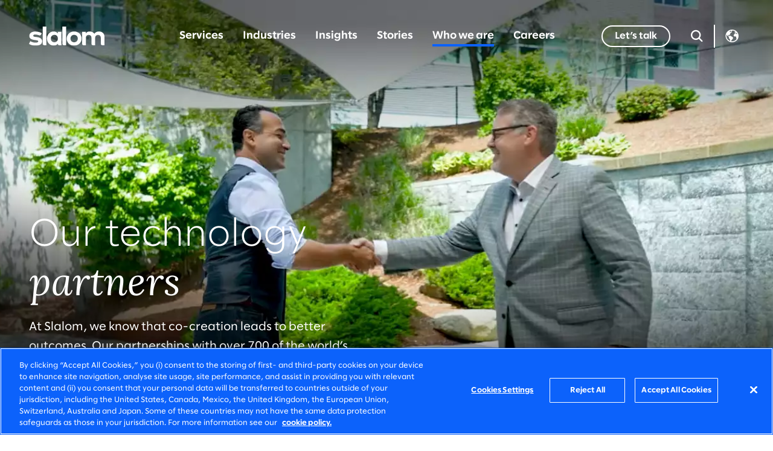

--- FILE ---
content_type: text/html;charset=utf-8
request_url: https://www.slalom.com/us/en/who-we-are/partners
body_size: 25584
content:

  
  <!DOCTYPE HTML>
  <html lang="en-US" xml:lang="en-US">
      <head>
  
  
  
  <meta charset="UTF-8"/>
  <title>Partner | Slalom</title>
  
  <meta name="description" content="Our partnerships with 700+ of the world’s leading technology providers help us fuel innovation and sustainable growth for our customers. Explore our partners."/>
  <meta name="template" content="partners-template"/>
  <meta name="viewport" content="width=device-width, initial-scale=1"/>
  
  
<meta property="og:type" content="website"/>
<meta property="og:url"/>
<meta property="og:site_name" content="Slalom"/>
<meta property="og:title" content="Partner | Slalom"/>
<meta property="og:description" content="Our partnerships with 700+ of the world’s leading technology providers help us fuel innovation and sustainable growth for our customers. Explore our partners."/>
<meta property="og:image"/>
  
  



<!-- Canonical -->
<script defer="defer" type="text/javascript" src="/.rum/@adobe/helix-rum-js@%5E2/dist/rum-standalone.js"></script>
<link rel="canonical" href="https://www.slalom.com/us/en/who-we-are/partners"/>

<!-- Alternates -->
<link rel="alternate" hreflang="en-US" href="https://www.slalom.com/us/en/who-we-are/partners"/>
<link rel="alternate" hreflang="en-AU" href="https://www.slalom.com/au/en/who-we-are/partners"/>
<link rel="alternate" hreflang="en-CA" href="https://www.slalom.com/ca/en/who-we-are/partners"/>
<link rel="alternate" hreflang="fr-CA" href="https://www.slalom.com/ca/fr/who-we-are/partners"/>
<link rel="alternate" hreflang="en-CO" href="https://www.slalom.com/co/en/who-we-are/partners"/>
<link rel="alternate" hreflang="es-CO" href="https://www.slalom.com/co/es/who-we-are/partners"/>
<link rel="alternate" hreflang="de-DE" href="https://www.slalom.com/de/de/who-we-are/partners"/>
<link rel="alternate" hreflang="en-DE" href="https://www.slalom.com/de/en/who-we-are/partners"/>
<link rel="alternate" hreflang="en-GB" href="https://www.slalom.com/gb/en/who-we-are/partners"/>
<link rel="alternate" hreflang="en-IE" href="https://www.slalom.com/ie/en/who-we-are/partners"/>
<link rel="alternate" hreflang="en-JP" href="https://www.slalom.com/jp/en/who-we-are/partners"/>
<link rel="alternate" hreflang="ja-JP" href="https://www.slalom.com/jp/ja/who-we-are/partners"/>
<link rel="alternate" hreflang="en-MX" href="https://www.slalom.com/mx/en/who-we-are/partners"/>
<link rel="alternate" hreflang="es-MX" href="https://www.slalom.com/mx/es/who-we-are/partners"/>
<link rel="alternate" hreflang="en-NZ" href="https://www.slalom.com/nz/en/who-we-are/partners"/>
<link rel="alternate" hreflang="en-SG" href="https://www.slalom.com/sg/en/who-we-are/partners"/>


<!-- x-default -->
<link rel="alternate" hreflang="x-default" href="https://www.slalom.com/us/en/who-we-are/partners"/>

<!-- Preloads -->
<link rel="preload" href="/etc.clientlibs/slalom/clientlibs/clientlib-site/resources/fonts/SlalomSans/SlalomSans-Regular.woff2" as="font" type="font/woff2" crossorigin/>
<link rel="preload" href="/etc.clientlibs/slalom/clientlibs/clientlib-site/resources/fonts/SlalomSans/SlalomSans-Bold.woff2" as="font" type="font/woff2" crossorigin/>
<link rel="preload" href="/etc.clientlibs/slalom/clientlibs/clientlib-site/resources/fonts/SlalomSans/SlalomSans-Light.woff2" as="font" type="font/woff2" crossorigin/>
<link rel="preload" href="/etc.clientlibs/slalom/clientlibs/clientlib-site/resources/fonts/Icomoon/icomoon.woff?6vdm80" as="font" type="font/woff2" crossorigin/>
<link rel="preload" href="/etc.clientlibs/slalom/clientlibs/clientlib-site/resources/fonts/Lora/Lora-Italic.woff2" as="font" type="font/woff2" crossorigin/>
<link rel="preload" href="/etc.clientlibs/slalom/clientlibs/clientlib-site/resources/fonts/Lora/Lora-Regular.woff2" as="font" type="font/woff2" crossorigin/>
  


<script async="true" src="https://cdn.cookielaw.org/scripttemplates/otSDKStub.js" data-document-language="true" charset="UTF-8" data-domain-script="e5d5b92b-ba98-4191-af46-dd35c499e06d"></script>
<script>
    window.addEventListener('OneTrustGroupsUpdated', function(){ window.appEventData.push({"event":"otConsentChanged"}); });
    window.addEventListener('OTConsentApplied', function(){ window.appEventData.push({"event":"otConsentChanged"}); });
</script>
<script async="true"></script>


    
    <link rel="stylesheet" href="/etc.clientlibs/slalom/clientlibs/clientlib-base.lc-5e7e9c2186af105173b6c90385b028ef-lc.min.css" type="text/css">



  
    
    

    

    


        <script type="text/javascript" src="//assets.adobedtm.com/3a1afb0c5c98/2143fdd37715/launch-cbb01b855953.min.js" async></script>


    
    <script src="/etc.clientlibs/slalom/clientlibs/clientlib-dependencies.lc-d41d8cd98f00b204e9800998ecf8427e-lc.min.js"></script>


    
    <link rel="stylesheet" href="/etc.clientlibs/slalom/clientlibs/clientlib-dependencies.lc-d41d8cd98f00b204e9800998ecf8427e-lc.min.css" type="text/css">
<link rel="stylesheet" href="/etc.clientlibs/slalom/clientlibs/clientlib-site.lc-3d5126ae6196b06022c582d7e0e31742-lc.min.css" type="text/css">
<link rel="stylesheet" href="/etc.clientlibs/slalom/clientlibs/clientlib-slick.lc-f0691f5daad7b1f777967912f6e36a22-lc.min.css" type="text/css">


    
    
    <script async src="/etc.clientlibs/core/wcm/components/commons/datalayer/v2/clientlibs/core.wcm.components.commons.datalayer.v2.lc-1e0136bad0acfb78be509234578e44f9-lc.min.js"></script>


    
    <script async src="/etc.clientlibs/core/wcm/components/commons/datalayer/acdl/core.wcm.components.commons.datalayer.acdl.lc-bf921af342fd2c40139671dbf0920a1f-lc.min.js"></script>



  
  
    
        <link rel="preload" href="https://s7d9.scene7.com/is/image/slalom/partners-client-still-header-01f-1920x850-3?fmt=webp-alpha&metadata=none" as="image" fetchpriority="high" imagesizes="100vw" imagesrcset="https://s7d9.scene7.com/is/image/slalom/partners-client-still-header-01f-1920x850-3?metadata=none&wid=320&dpr=on,1&qlt=60&resMode=bilin&fmt=webp-alpha&bfc=on&network=on 320w,https://s7d9.scene7.com/is/image/slalom/partners-client-still-header-01f-1920x850-3?metadata=none&wid=480&dpr=on,1&qlt=60&resMode=bilin&fmt=webp-alpha&bfc=on&network=on 480w,https://s7d9.scene7.com/is/image/slalom/partners-client-still-header-01f-1920x850-3?metadata=none&wid=600&dpr=on,1&qlt=60&resMode=bilin&fmt=webp-alpha&bfc=on&network=on 600w,https://s7d9.scene7.com/is/image/slalom/partners-client-still-header-01f-1920x850-3?metadata=none&wid=800&dpr=on,1&qlt=60&resMode=bilin&fmt=webp-alpha&bfc=on&network=on 800w,https://s7d9.scene7.com/is/image/slalom/partners-client-still-header-01f-1920x850-3?metadata=none&wid=1024&dpr=on,1&qlt=60&resMode=bilin&fmt=webp-alpha&bfc=on&network=on 1024w,https://s7d9.scene7.com/is/image/slalom/partners-client-still-header-01f-1920x850-3?metadata=none&wid=1200&dpr=on,1&qlt=60&resMode=bilin&fmt=webp-alpha&bfc=on&network=on 1200w,https://s7d9.scene7.com/is/image/slalom/partners-client-still-header-01f-1920x850-3?metadata=none&wid=1600&dpr=on,1&qlt=60&resMode=bilin&fmt=webp-alpha&bfc=on&network=on 1600w"/>
    
</head>
      <body class="page basicpage cmp-header__white cmp-header__white-logo" id="page-21fd685d05" data-cmp-link-accessibility-enabled data-cmp-link-accessibility-text="opens in a new tab" data-cmp-data-layer-enabled data-cmp-data-layer-name="adobeDataLayer">
          <script async>
            var dataLayerName = 'adobeDataLayer' || 'adobeDataLayer';
            window[dataLayerName] = window[dataLayerName] || [];
            window[dataLayerName].push({
                page: JSON.parse("{\x22page\u002D21fd685d05\x22:{\x22@type\x22:\x22slalom\/components\/page\x22,\x22repo:modifyDate\x22:\x222025\u002D11\u002D23T21:25:23Z\x22,\x22dc:title\x22:\x22Partners\x22,\x22dc:description\x22:\x22Our partnerships with 700+ of the world’s leading technology providers help us fuel innovation and sustainable growth for our customers. Explore our partners.\x22,\x22xdm:template\x22:\x22\/conf\/slalom\/settings\/wcm\/templates\/partners\u002Dtemplate\x22,\x22xdm:language\x22:\x22en\u002DUS\x22,\x22xdm:tags\x22:[],\x22repo:path\x22:\x22\/content\/slalom\/us\/en\/who\u002Dwe\u002Dare\/partners.html\x22}}"),
                event:'cmp:show',
                eventInfo: {
                    path: 'page.page\u002D21fd685d05'
                }
            });
          </script>
          
          
              

<div class="cmp-page__skiptomaincontent">
    <a class="cmp-page__skiptomaincontent-link" href="#mainContent">Skip to main content</a>
</div>

    <link rel="stylesheet" href="/etc.clientlibs/core/wcm/components/page/v2/page/clientlibs/site/skiptomaincontent.lc-696ce9a06faa733b225ffb8c05f16db9-lc.min.css" type="text/css">



              
<div class="root container responsivegrid">

    
    <div id="container-7d25744937" class="cmp-container">
        
        


<div class="aem-Grid aem-Grid--12 aem-Grid--default--12 ">
    
    <header class="experiencefragment aem-GridColumn aem-GridColumn--default--12">
<div id="experiencefragment-d9b5f95fc9" class="cmp-experiencefragment cmp-experiencefragment--header">


    
    <div id="container-071a0d19e5" class="cmp-container">
        
        


<div class="aem-Grid aem-Grid--12 aem-Grid--default--12 ">
    
    <div class="header aem-GridColumn aem-GridColumn--default--12">    
    <div class="cmp-header">
        <div class="cmp-header__top">
            <div class="cmp-header__wrapper">
                <div class="cmp-header__logo">
  <div data-cmp-is="image" data-cmp-src="/content/experience-fragments/slalom/us/en/site/header/master/_jcr_content/root/header/logo.coreimg{.width}.svg/1747816800321/slalom-logo-blue-rgb.svg" data-cmp-filereference="/content/dam/slalom/brand-library/logos/slalom-logos/slalom-logo-blue-RGB.svg" id="image-cf7d51dc1a" data-cmp-data-layer="{&#34;image-cf7d51dc1a&#34;:{&#34;@type&#34;:&#34;slalom/components/image&#34;,&#34;repo:modifyDate&#34;:&#34;2023-12-28T07:54:38Z&#34;,&#34;dc:title&#34;:&#34; &#34;,&#34;xdm:linkURL&#34;:&#34;/us/en&#34;,&#34;image&#34;:{&#34;repo:id&#34;:&#34;c17508c0-3b13-430e-a5a2-034bffd2f0e6&#34;,&#34;repo:modifyDate&#34;:&#34;2025-05-21T08:40:00Z&#34;,&#34;@type&#34;:&#34;image/svg+xml&#34;,&#34;repo:path&#34;:&#34;/content/dam/slalom/brand-library/logos/slalom-logos/slalom-logo-blue-RGB.svg&#34;}}}" data-cmp-hook-image="imageV3" class="cmp-image" itemscope itemtype="http://schema.org/ImageObject">
 <a class="cmp-image__link" data-cmp-clickable href="/us/en">
    <picture class="cmp-image__picture">
        
        <img class="cmp-image__image" src="https://s7d9.scene7.com/is/content/slalom/slalom-logo-blue-RGB?fmt=webp-alpha&metadata=none" alt="Slalom logo" width="216" height="57" loading="lazy" itemprop="contentUrl"/>
    </picture>
 </a>
 
 
</div>

    

</div>
                <div class="cmp-header__nav-links">
                    
<nav id="main-navigation-6682d94d0e" class="cmp-navigation cmp-main-navigation" itemscope itemtype="http://schema.org/SiteNavigationElement" data-cmp-data-layer="{&#34;main-navigation-6682d94d0e&#34;:{&#34;@type&#34;:&#34;slalom/components/main-navigation&#34;,&#34;repo:modifyDate&#34;:&#34;2025-05-16T22:09:45Z&#34;}}">
    <ul class="cmp-navigation__group">
        
    <li class="cmp-navigation__item cmp-navigation__item--level-0" data-cmp-data-layer="{&#34;main-navigation-6682d94d0e-item-e47de40560&#34;:{&#34;@type&#34;:&#34;slalom/components/main-navigation/item&#34;,&#34;repo:modifyDate&#34;:&#34;2023-10-11T01:26:06Z&#34;,&#34;dc:title&#34;:&#34;Services&#34;,&#34;xdm:linkURL&#34;:&#34;/us/en/services&#34;}}">
        
    <a data-cmp-clickable class="cmp-navigation__item-link" href="/us/en/services">Services</a>
    
        <div class="cmp-navigation__dropdown">
            <div class="cmp-navigation__backdrop">
                <span></span>
                <span></span>
                <span></span>
                <span></span>
                <span></span>
            </div>
            <div class="cmp-navigation__dropdown-content">
                <div><div class="xfpage page basicpage">


    
    <div id="container-fc54e76ccc" class="cmp-container">
        <div class="cmp-container__background" style="background-color:#002FAF;"></div>
        


<div class="aem-Grid aem-Grid--12 aem-Grid--default--12 ">
    
    <section class="container responsivegrid cmp-container__grid-width aem-GridColumn aem-GridColumn--default--12">

    
    <div id="container-f5cb5830d0" class="cmp-container">
        
        


<div class="aem-Grid aem-Grid--12 aem-Grid--default--12 aem-Grid--phone--12 ">
    
    <div class="text cmp-text__subnav aem-GridColumn--default--none aem-GridColumn--phone--none aem-GridColumn--phone--12 aem-GridColumn aem-GridColumn--offset--phone--0 aem-GridColumn--offset--default--0 aem-GridColumn--default--4">
<div data-cmp-data-layer="{&#34;text-e4a84cec25&#34;:{&#34;@type&#34;:&#34;slalom/components/text&#34;,&#34;repo:modifyDate&#34;:&#34;2023-10-06T15:06:35Z&#34;,&#34;xdm:text&#34;:&#34;&lt;ul>\r\n&lt;li>&lt;a href=\&#34;/content/slalom/us/en/services/strategy.html\&#34;>Strategy&lt;/a>&lt;ul>\r\n&lt;li>Business strategy&lt;/li>\r\n&lt;li>Customer strategy&lt;/li>\r\n&lt;li>Data &amp;amp; technology strategy&lt;/li>\r\n&lt;/ul>\r\n&lt;/li>\r\n&lt;/ul>\r\n&#34;}}" id="text-e4a84cec25" class="cmp-text">
    <ul><li><a href="/us/en/services/strategy">Strategy</a><ul><li>Business strategy</li><li>Customer strategy</li><li>Data &amp; technology strategy</li></ul>
</li></ul>

</div>

    

</div>
<div class="text cmp-text__subnav aem-GridColumn--default--none aem-GridColumn--phone--none aem-GridColumn--phone--12 aem-GridColumn aem-GridColumn--offset--phone--0 aem-GridColumn--offset--default--0 aem-GridColumn--default--4">
<div data-cmp-data-layer="{&#34;text-8ea862e198&#34;:{&#34;@type&#34;:&#34;slalom/components/text&#34;,&#34;repo:modifyDate&#34;:&#34;2023-10-06T15:06:35Z&#34;,&#34;xdm:text&#34;:&#34;&lt;ul>\r\n&lt;li>&lt;a href=\&#34;/content/slalom/us/en/services/data.html\&#34;>Data&lt;/a>&lt;ul>\r\n&lt;li>Engineering &amp;amp; architecture&lt;/li>\r\n&lt;li>Management &amp;amp; governance&lt;/li>\r\n&lt;li>Literacy &amp;amp; analytics&lt;/li>\r\n&lt;/ul>\r\n&lt;/li>\r\n&lt;/ul>\r\n&#34;}}" id="text-8ea862e198" class="cmp-text">
    <ul><li><a href="/us/en/services/data">Data</a><ul><li>Engineering &amp; architecture</li><li>Management &amp; governance</li><li>Literacy &amp; analytics</li></ul>
</li></ul>

</div>

    

</div>
<div class="text cmp-text__subnav aem-GridColumn--default--none aem-GridColumn--phone--none aem-GridColumn--phone--12 aem-GridColumn aem-GridColumn--offset--phone--0 aem-GridColumn--offset--default--0 aem-GridColumn--default--4">
<div data-cmp-data-layer="{&#34;text-c7c90d26e6&#34;:{&#34;@type&#34;:&#34;slalom/components/text&#34;,&#34;repo:modifyDate&#34;:&#34;2023-10-06T15:06:36Z&#34;,&#34;xdm:text&#34;:&#34;&lt;ul>\r\n&lt;li>&lt;a href=\&#34;/content/slalom/us/en/services/artificial-intelligence.html\&#34;>Artificial intelligence&lt;/a>&lt;ul>\r\n&lt;li>Machine learning&lt;/li>\r\n&lt;li>Generative AI&lt;/li>\r\n&lt;li>Intelligent products&lt;/li>\r\n&lt;/ul>\r\n&lt;/li>\r\n&lt;/ul>\r\n&#34;}}" id="text-c7c90d26e6" class="cmp-text">
    <ul><li><a href="/us/en/services/artificial-intelligence">Artificial intelligence</a><ul><li>Machine learning</li><li>Generative AI</li><li>Intelligent products</li></ul>
</li></ul>

</div>

    

</div>
<div class="separator cmp-separator__sm aem-GridColumn--phone--hide aem-GridColumn--phone--12 aem-GridColumn aem-GridColumn--default--12 aem-GridColumn--offset--phone--0">
<div id="separator-b91e4ad820" class="cmp-separator">
    <hr class="cmp-separator__horizontal-rule"/>
</div></div>
<div class="text cmp-text__subnav aem-GridColumn--default--none aem-GridColumn--phone--none aem-GridColumn--phone--12 aem-GridColumn aem-GridColumn--offset--phone--0 aem-GridColumn--offset--default--0 aem-GridColumn--default--4">
<div data-cmp-data-layer="{&#34;text-e8be3a6f62&#34;:{&#34;@type&#34;:&#34;slalom/components/text&#34;,&#34;repo:modifyDate&#34;:&#34;2023-10-06T15:06:36Z&#34;,&#34;xdm:text&#34;:&#34;&lt;ul>\r\n&lt;li>&lt;a href=\&#34;/content/slalom/us/en/services/cloud.html\&#34;>Cloud&lt;/a>&lt;ul>\r\n&lt;li>Migration &amp;amp; modernization&lt;/li>\r\n&lt;li>Optimization&lt;/li>\r\n&lt;li>Infrastructure&lt;/li>\r\n&lt;/ul>\r\n&lt;/li>\r\n&lt;/ul>\r\n&#34;}}" id="text-e8be3a6f62" class="cmp-text">
    <ul><li><a href="/us/en/services/cloud">Cloud</a><ul><li>Migration &amp; modernization</li><li>Optimization</li><li>Infrastructure</li></ul>
</li></ul>

</div>

    

</div>
<div class="text cmp-text__subnav aem-GridColumn--default--none aem-GridColumn--phone--none aem-GridColumn--phone--12 aem-GridColumn aem-GridColumn--offset--phone--0 aem-GridColumn--offset--default--0 aem-GridColumn--default--4">
<div data-cmp-data-layer="{&#34;text-0e3ff3b692&#34;:{&#34;@type&#34;:&#34;slalom/components/text&#34;,&#34;repo:modifyDate&#34;:&#34;2023-10-06T15:06:36Z&#34;,&#34;xdm:text&#34;:&#34;&lt;ul>\r\n&lt;li>&lt;a href=\&#34;/content/slalom/us/en/services/systems-implementation.html\&#34;>Systems implementation&lt;/a>&lt;ul>\r\n&lt;li>Customer applications&lt;/li>\r\n&lt;li>Business applications&lt;/li>\r\n&lt;li>Integration&lt;/li>\r\n&lt;/ul>\r\n&lt;/li>\r\n&lt;/ul>\r\n&#34;}}" id="text-0e3ff3b692" class="cmp-text">
    <ul><li><a href="/us/en/services/systems-implementation">Systems implementation</a><ul><li>Customer applications</li><li>Business applications</li><li>Integration</li></ul>
</li></ul>

</div>

    

</div>
<div class="text cmp-text__subnav aem-GridColumn--default--none aem-GridColumn--phone--none aem-GridColumn--phone--12 aem-GridColumn aem-GridColumn--offset--phone--0 aem-GridColumn--offset--default--0 aem-GridColumn--default--4">
<div data-cmp-data-layer="{&#34;text-fe847592df&#34;:{&#34;@type&#34;:&#34;slalom/components/text&#34;,&#34;repo:modifyDate&#34;:&#34;2023-10-06T15:06:36Z&#34;,&#34;xdm:text&#34;:&#34;&lt;ul>\r\n&lt;li>&lt;a href=\&#34;/content/slalom/us/en/services/experience-strategy-design.html\&#34;>Experience strategy &amp;amp; design&lt;/a>&lt;ul>\r\n&lt;li>Customer &amp;amp; employee experience&lt;/li>\r\n&lt;li>Product strategy, design &amp;amp; innovation&lt;/li>\r\n&lt;li>Advertising &amp;amp; marketing transformation&lt;/li>\r\n&lt;/ul>\r\n&lt;/li>\r\n&lt;/ul>\r\n&#34;}}" id="text-fe847592df" class="cmp-text">
    <ul><li><a href="/us/en/services/experience-strategy-design">Experience strategy &amp; design</a><ul><li>Customer &amp; employee experience</li><li>Product strategy, design &amp; innovation</li><li>Advertising &amp; marketing transformation</li></ul>
</li></ul>

</div>

    

</div>
<div class="separator cmp-separator__sm aem-GridColumn--phone--hide aem-GridColumn--phone--12 aem-GridColumn aem-GridColumn--default--12 aem-GridColumn--offset--phone--0">
<div id="separator-58216c0aaf" class="cmp-separator">
    <hr class="cmp-separator__horizontal-rule"/>
</div></div>
<div class="text cmp-text__subnav aem-GridColumn--default--none aem-GridColumn--phone--none aem-GridColumn--phone--12 aem-GridColumn aem-GridColumn--offset--phone--0 aem-GridColumn--offset--default--0 aem-GridColumn--default--4">
<div data-cmp-data-layer="{&#34;text-4c5c591b0f&#34;:{&#34;@type&#34;:&#34;slalom/components/text&#34;,&#34;repo:modifyDate&#34;:&#34;2023-10-06T15:06:36Z&#34;,&#34;xdm:text&#34;:&#34;&lt;ul>\r\n&lt;li>&lt;a href=\&#34;/content/slalom/us/en/services/digital-product-building.html\&#34;>Digital product building&lt;/a>&lt;ul>\r\n&lt;li>Product engineering&lt;/li>\r\n&lt;li>Platform engineering&lt;/li>\r\n&lt;li>Data engineering &amp;amp; machine learning&lt;/li>\r\n&lt;/ul>\r\n&lt;/li>\r\n&lt;/ul>\r\n&#34;}}" id="text-4c5c591b0f" class="cmp-text">
    <ul><li><a href="/us/en/services/digital-product-building">Digital product building</a><ul><li>Product engineering</li><li>Platform engineering</li><li>Data engineering &amp; machine learning</li></ul>
</li></ul>

</div>

    

</div>
<div class="text cmp-text__subnav aem-GridColumn--default--none aem-GridColumn--phone--none aem-GridColumn--phone--12 aem-GridColumn aem-GridColumn--offset--phone--0 aem-GridColumn--offset--default--0 aem-GridColumn--default--4">
<div data-cmp-data-layer="{&#34;text-4f6d5599be&#34;:{&#34;@type&#34;:&#34;slalom/components/text&#34;,&#34;repo:modifyDate&#34;:&#34;2023-10-06T15:06:36Z&#34;,&#34;xdm:text&#34;:&#34;&lt;ul>\r\n&lt;li>&lt;a href=\&#34;/content/slalom/us/en/services/planning-delivery.html\&#34;>Planning &amp;amp; delivery&lt;/a>&lt;ul>\r\n&lt;li>Product management&lt;/li>\r\n&lt;li>Project &amp;amp; program management&lt;/li>\r\n&lt;li>Lean portfolio management&lt;/li>\r\n&lt;/ul>\r\n&lt;/li>\r\n&lt;/ul>\r\n&#34;}}" id="text-4f6d5599be" class="cmp-text">
    <ul><li><a href="/us/en/services/planning-delivery">Planning &amp; delivery</a><ul><li>Product management</li><li>Project &amp; program management</li><li>Lean portfolio management</li></ul>
</li></ul>

</div>

    

</div>
<div class="text cmp-text__subnav aem-GridColumn--default--none aem-GridColumn--phone--none aem-GridColumn--phone--12 aem-GridColumn aem-GridColumn--offset--phone--0 aem-GridColumn--offset--default--0 aem-GridColumn--default--4">
<div data-cmp-data-layer="{&#34;text-7c6629cd57&#34;:{&#34;@type&#34;:&#34;slalom/components/text&#34;,&#34;repo:modifyDate&#34;:&#34;2023-10-06T15:06:36Z&#34;,&#34;xdm:text&#34;:&#34;&lt;ul>\r\n&lt;li>&lt;a href=\&#34;/content/slalom/us/en/services/organizational-change-talent.html\&#34;>Organizational change &amp;amp; talent&lt;/a>&lt;ul>\r\n&lt;li>Change management&lt;/li>\r\n&lt;li>Talent development &amp;amp; learning&lt;/li>\r\n&lt;li>Culture transformation&lt;/li>\r\n&lt;/ul>\r\n&lt;/li>\r\n&lt;/ul>\r\n&#34;}}" id="text-7c6629cd57" class="cmp-text">
    <ul><li><a href="/us/en/services/organizational-change-talent">Organizational change &amp; talent</a><ul><li>Change management</li><li>Talent development &amp; learning</li><li>Culture transformation</li></ul>
</li></ul>

</div>

    

</div>
<div class="separator cmp-separator__sm aem-GridColumn--phone--hide aem-GridColumn--phone--12 aem-GridColumn aem-GridColumn--default--12 aem-GridColumn--offset--phone--0">
<div id="separator-b29485c068" class="cmp-separator">
    <hr class="cmp-separator__horizontal-rule"/>
</div></div>
<div class="text cmp-text__subnav aem-GridColumn--default--none aem-GridColumn--phone--none aem-GridColumn--phone--12 aem-GridColumn aem-GridColumn--offset--phone--0 aem-GridColumn--offset--default--0 aem-GridColumn--default--4">
<div data-cmp-data-layer="{&#34;text-176e3c1ed0&#34;:{&#34;@type&#34;:&#34;slalom/components/text&#34;,&#34;repo:modifyDate&#34;:&#34;2023-10-06T15:06:36Z&#34;,&#34;xdm:text&#34;:&#34;&lt;ul>\r\n&lt;li>&lt;a href=\&#34;/content/slalom/us/en/services/sustainability.html\&#34;>Sustainability&lt;/a>&lt;ul>\r\n&lt;li>Strategy &amp;amp; impact tracking&lt;/li>\r\n&lt;li>ESG digital transformation&lt;/li>\r\n&lt;li>Value chain decarbonization&lt;/li>\r\n&lt;/ul>\r\n&lt;/li>\r\n&lt;/ul>\r\n&#34;}}" id="text-176e3c1ed0" class="cmp-text">
    <ul><li><a href="/us/en/services/sustainability">Sustainability</a><ul><li>Strategy &amp; impact tracking</li><li>ESG digital transformation</li><li>Value chain decarbonization</li></ul>
</li></ul>

</div>

    

</div>
<div class="text cmp-text__subnav aem-GridColumn--default--none aem-GridColumn--phone--none aem-GridColumn--phone--12 aem-GridColumn aem-GridColumn--offset--phone--0 aem-GridColumn--offset--default--0 aem-GridColumn--default--4">
<div data-cmp-data-layer="{&#34;text-ef33e33ffb&#34;:{&#34;@type&#34;:&#34;slalom/components/text&#34;,&#34;repo:modifyDate&#34;:&#34;2023-10-06T15:06:36Z&#34;,&#34;xdm:text&#34;:&#34;&lt;ul>\r\n&lt;li>&lt;a href=\&#34;/content/slalom/us/en/services/operations.html\&#34;>Operations&lt;/a>&lt;ul>\r\n&lt;li>Mergers &amp;amp; acquisitions&lt;/li>\r\n&lt;li>Operating model design&lt;/li>\r\n&lt;li>Process improvement&lt;/li>\r\n&lt;/ul>\r\n&lt;/li>\r\n&lt;/ul>\r\n&#34;}}" id="text-ef33e33ffb" class="cmp-text">
    <ul><li><a href="/us/en/services/operations">Operations</a><ul><li>Mergers &amp; acquisitions</li><li>Operating model design</li><li>Process improvement</li></ul>
</li></ul>

</div>

    

</div>
<div class="text cmp-text__subnav aem-GridColumn--default--none aem-GridColumn--phone--none aem-GridColumn--phone--12 aem-GridColumn aem-GridColumn--offset--phone--0 aem-GridColumn--offset--default--0 aem-GridColumn--default--4">
<div data-cmp-data-layer="{&#34;text-bc7e6b4d3b&#34;:{&#34;@type&#34;:&#34;slalom/components/text&#34;,&#34;repo:modifyDate&#34;:&#34;2023-10-06T15:06:36Z&#34;,&#34;xdm:text&#34;:&#34;&lt;ul>\r\n&lt;li>&lt;a href=\&#34;/content/slalom/us/en/services/privacy-security.html\&#34;>Privacy &amp;amp; security&lt;/a>&lt;ul>\r\n&lt;li>Governance, risk &amp;amp; compliance&lt;/li>\r\n&lt;li>Data privacy&lt;/li>\r\n&lt;li>Security&lt;/li>\r\n&lt;/ul>\r\n&lt;/li>\r\n&lt;/ul>\r\n&#34;}}" id="text-bc7e6b4d3b" class="cmp-text">
    <ul><li><a href="/us/en/services/privacy-security">Privacy &amp; security</a><ul><li>Governance, risk &amp; compliance</li><li>Data privacy</li><li>Security</li></ul>
</li></ul>

</div>

    

</div>
<div class="separator cmp-separator__xs aem-GridColumn--phone--hide aem-GridColumn--phone--12 aem-GridColumn aem-GridColumn--default--12 aem-GridColumn--offset--phone--0">
<div id="separator-07bccd542f" class="cmp-separator">
    <hr class="cmp-separator__horizontal-rule"/>
</div></div>
<div class="button cmp-button__tertiary-reversed cmp-button__large aem-GridColumn aem-GridColumn--default--12">
<a id="button-a4872cb4a0" class="cmp-button" aria-label="Explore all services" data-cmp-clickable data-cmp-data-layer="{&#34;button-a4872cb4a0&#34;:{&#34;@type&#34;:&#34;slalom/components/button&#34;,&#34;repo:modifyDate&#34;:&#34;2023-10-06T15:06:36Z&#34;,&#34;dc:title&#34;:&#34;Explore all services&#34;,&#34;xdm:linkURL&#34;:&#34;/us/en/services&#34;}}" href="/us/en/services">
    <span class="cmp-button__text">Explore all services</span>
    
    <i class="cmp-button__icon ico-arrow-right-filled" aria-hidden="true"></i>

</a></div>
<div class="separator cmp-separator__sm aem-GridColumn aem-GridColumn--default--12">
<div id="separator-baf18202a4" class="cmp-separator">
    <hr class="cmp-separator__horizontal-rule"/>
</div></div>

    
</div>

    </div>

    
</section>

    
</div>

    </div>

    
</div>
</div>
            </div>
        </div>
    

        
    </li>

    
        
    <li class="cmp-navigation__item cmp-navigation__item--level-0" data-cmp-data-layer="{&#34;main-navigation-6682d94d0e-item-e952c6d0e8&#34;:{&#34;@type&#34;:&#34;slalom/components/main-navigation/item&#34;,&#34;repo:modifyDate&#34;:&#34;2023-12-08T19:34:15Z&#34;,&#34;dc:title&#34;:&#34;Industries&#34;,&#34;xdm:linkURL&#34;:&#34;/us/en/industries&#34;}}">
        
    <a data-cmp-clickable class="cmp-navigation__item-link" href="/us/en/industries">Industries</a>
    
        <div class="cmp-navigation__dropdown">
            <div class="cmp-navigation__backdrop">
                <span></span>
                <span></span>
                <span></span>
                <span></span>
                <span></span>
            </div>
            <div class="cmp-navigation__dropdown-content">
                <div><div class="xfpage page basicpage">


    
    <div id="container-462f777e34" class="cmp-container">
        <div class="cmp-container__background" style="background-color:#002FAF;"></div>
        


<div class="aem-Grid aem-Grid--12 aem-Grid--default--12 ">
    
    <section class="container responsivegrid cmp-container__grid-width aem-GridColumn aem-GridColumn--default--12">

    
    <div id="container-1af4e97973" class="cmp-container">
        
        


<div class="aem-Grid aem-Grid--12 aem-Grid--default--12 aem-Grid--phone--12 ">
    
    <div class="text cmp-text__subnav aem-GridColumn--default--none aem-GridColumn--phone--none aem-GridColumn--phone--12 aem-GridColumn aem-GridColumn--offset--phone--0 aem-GridColumn--offset--default--0 aem-GridColumn--default--4">
<div data-cmp-data-layer="{&#34;text-6a6c58fbaa&#34;:{&#34;@type&#34;:&#34;slalom/components/text&#34;,&#34;repo:modifyDate&#34;:&#34;2024-10-09T19:14:27Z&#34;,&#34;xdm:text&#34;:&#34;&lt;ul>\r\n&lt;li>&lt;a href=\&#34;/content/slalom/us/en/industries/resources.html\&#34;>Energy &amp;amp; natural resources&lt;/a>&lt;ul>\r\n&lt;li>Agriculture&lt;/li>\r\n&lt;li>Energy &amp;amp; utilities&lt;/li>\r\n&lt;li>Environmental services&lt;/li>\r\n&lt;li>Materials &amp;amp; chemicals&lt;/li>\r\n&lt;li>Natural resources&lt;/li>\r\n&lt;/ul>\r\n&lt;/li>\r\n&lt;/ul>\r\n&#34;}}" id="text-6a6c58fbaa" class="cmp-text">
    <ul><li><a href="/us/en/industries/resources">Energy &amp; natural resources</a><ul><li>Agriculture</li><li>Energy &amp; utilities</li><li>Environmental services</li><li>Materials &amp; chemicals</li><li>Natural resources</li></ul>
</li></ul>

</div>

    

</div>
<div class="text cmp-text__subnav aem-GridColumn--default--none aem-GridColumn--phone--none aem-GridColumn--phone--12 aem-GridColumn aem-GridColumn--offset--phone--0 aem-GridColumn--offset--default--0 aem-GridColumn--default--4">
<div data-cmp-data-layer="{&#34;text-0accbbf668&#34;:{&#34;@type&#34;:&#34;slalom/components/text&#34;,&#34;repo:modifyDate&#34;:&#34;2024-10-09T19:14:27Z&#34;,&#34;xdm:text&#34;:&#34;&lt;ul>\r\n&lt;li>&lt;a href=\&#34;/content/slalom/us/en/industries/financial-services.html\&#34;>Financial services&lt;/a>&lt;ul>\r\n&lt;li>Banking &amp;amp; payments&lt;/li>\r\n&lt;li>Capital markets&lt;/li>\r\n&lt;li>Insurance&lt;/li>\r\n&lt;li>Real estate&lt;/li>\r\n&lt;li>Wealth &amp;amp; asset management&lt;/li>\r\n&lt;/ul>\r\n&lt;/li>\r\n&lt;/ul>\r\n&#34;}}" id="text-0accbbf668" class="cmp-text">
    <ul><li><a href="/us/en/industries/financial-services">Financial services</a><ul><li>Banking &amp; payments</li><li>Capital markets</li><li>Insurance</li><li>Real estate</li><li>Wealth &amp; asset management</li></ul>
</li></ul>

</div>

    

</div>
<div class="text cmp-text__subnav aem-GridColumn--default--none aem-GridColumn--phone--none aem-GridColumn--phone--12 aem-GridColumn aem-GridColumn--offset--phone--0 aem-GridColumn--offset--default--0 aem-GridColumn--default--4">
<div data-cmp-data-layer="{&#34;text-687e38caee&#34;:{&#34;@type&#34;:&#34;slalom/components/text&#34;,&#34;repo:modifyDate&#34;:&#34;2024-10-09T19:14:27Z&#34;,&#34;xdm:text&#34;:&#34;&lt;ul>\r\n&lt;li>&lt;a href=\&#34;/content/slalom/us/en/industries/healthcare.html\&#34;>Healthcare&lt;/a>&lt;ul>\r\n&lt;li>Healthcare provider&lt;/li>\r\n&lt;li>Healthcare payer&lt;/li>\r\n&lt;li>Consumer health&lt;/li>\r\n&lt;li>Health tech&lt;/li>\r\n&lt;li>Healthcare association&lt;/li>\r\n&lt;/ul>\r\n&lt;/li>\r\n&lt;/ul>\r\n&#34;}}" id="text-687e38caee" class="cmp-text">
    <ul><li><a href="/us/en/industries/healthcare">Healthcare</a><ul><li>Healthcare provider</li><li>Healthcare payer</li><li>Consumer health</li><li>Health tech</li><li>Healthcare association</li></ul>
</li></ul>

</div>

    

</div>
<div class="text cmp-text__subnav aem-GridColumn--default--none aem-GridColumn--phone--none aem-GridColumn--phone--12 aem-GridColumn aem-GridColumn--offset--phone--0 aem-GridColumn--offset--default--0 aem-GridColumn--default--4">
<div data-cmp-data-layer="{&#34;text-5b99de9a00&#34;:{&#34;@type&#34;:&#34;slalom/components/text&#34;,&#34;repo:modifyDate&#34;:&#34;2024-10-09T19:14:27Z&#34;,&#34;xdm:text&#34;:&#34;&lt;ul>\r\n&lt;li>&lt;a href=\&#34;/content/slalom/us/en/industries/life-sciences.html\&#34;>Life sciences&lt;/a>&lt;ul>\r\n&lt;li>Pharmaceutical, biotech &amp;amp; biopharma&lt;/li>\r\n&lt;li>Distribution, equipment &amp;amp; services&lt;/li>\r\n&lt;li>Next-gen therapies&lt;/li>\r\n&lt;li>MedTech &amp;amp; med device&lt;/li>\r\n&lt;li>Research &amp;amp; clinical services&lt;/li>\r\n&lt;/ul>\r\n&lt;/li>\r\n&lt;/ul>\r\n&#34;}}" id="text-5b99de9a00" class="cmp-text">
    <ul><li><a href="/us/en/industries/life-sciences">Life sciences</a><ul><li>Pharmaceutical, biotech &amp; biopharma</li><li>Distribution, equipment &amp; services</li><li>Next-gen therapies</li><li>MedTech &amp; med device</li><li>Research &amp; clinical services</li></ul>
</li></ul>

</div>

    

</div>
<div class="text cmp-text__subnav aem-GridColumn--default--none aem-GridColumn--phone--none aem-GridColumn--phone--12 aem-GridColumn aem-GridColumn--offset--phone--0 aem-GridColumn--offset--default--0 aem-GridColumn--default--4">
<div data-cmp-data-layer="{&#34;text-f8b232f983&#34;:{&#34;@type&#34;:&#34;slalom/components/text&#34;,&#34;repo:modifyDate&#34;:&#34;2024-10-09T19:14:27Z&#34;,&#34;xdm:text&#34;:&#34;&lt;ul>\r\n&lt;li>&lt;a href=\&#34;/content/slalom/us/en/industries/manufacturing.html\&#34;>Manufacturing &amp;amp; mobility&lt;/a>&lt;ul>\r\n&lt;li>Discrete manufacturers&lt;/li>\r\n&lt;li>Process manufacturers&lt;/li>\r\n&lt;li>Aerospace&lt;/li>\r\n&lt;li>Construction &amp;amp; engineering&lt;/li>\r\n&lt;li>Mobility&lt;/li>\r\n&lt;/ul>\r\n&lt;/li>\r\n&lt;/ul>\r\n&#34;}}" id="text-f8b232f983" class="cmp-text">
    <ul><li><a href="/us/en/industries/manufacturing">Manufacturing &amp; mobility</a><ul><li>Discrete manufacturers</li><li>Process manufacturers</li><li>Aerospace</li><li>Construction &amp; engineering</li><li>Mobility</li></ul>
</li></ul>

</div>

    

</div>
<div class="text cmp-text__subnav aem-GridColumn--default--none aem-GridColumn--phone--none aem-GridColumn--phone--12 aem-GridColumn aem-GridColumn--offset--phone--0 aem-GridColumn--offset--default--0 aem-GridColumn--default--4">
<div data-cmp-data-layer="{&#34;text-dd085c3c77&#34;:{&#34;@type&#34;:&#34;slalom/components/text&#34;,&#34;repo:modifyDate&#34;:&#34;2024-10-09T19:14:27Z&#34;,&#34;xdm:text&#34;:&#34;&lt;ul>\r\n&lt;li>&lt;a href=\&#34;/content/slalom/us/en/industries/media-communications.html\&#34;>Media &amp;amp; communications&lt;/a>&lt;ul>\r\n&lt;li>Communications&lt;/li>\r\n&lt;li>Gaming&lt;/li>\r\n&lt;li>Marketing &amp;amp; advertising&lt;/li>\r\n&lt;li>Media &amp;amp; entertainment&lt;/li>\r\n&lt;li>Sports &amp;amp; live entertainment&lt;/li>\r\n&lt;/ul>\r\n&lt;/li>\r\n&lt;/ul>\r\n&#34;}}" id="text-dd085c3c77" class="cmp-text">
    <ul><li><a href="/us/en/industries/media-communications">Media &amp; communications</a><ul><li>Communications</li><li>Gaming</li><li>Marketing &amp; advertising</li><li>Media &amp; entertainment</li><li>Sports &amp; live entertainment</li></ul>
</li></ul>

</div>

    

</div>
<div class="separator cmp-separator__sm aem-GridColumn--phone--hide aem-GridColumn--phone--12 aem-GridColumn aem-GridColumn--default--12 aem-GridColumn--offset--phone--0">
<div id="separator-fac18b2ee6" class="cmp-separator">
    <hr class="cmp-separator__horizontal-rule"/>
</div></div>
<div class="text cmp-text__subnav aem-GridColumn--default--none aem-GridColumn--phone--none aem-GridColumn--phone--12 aem-GridColumn aem-GridColumn--offset--phone--0 aem-GridColumn--offset--default--0 aem-GridColumn--default--4">
<div data-cmp-data-layer="{&#34;text-4fc64093f8&#34;:{&#34;@type&#34;:&#34;slalom/components/text&#34;,&#34;repo:modifyDate&#34;:&#34;2024-10-09T19:14:27Z&#34;,&#34;xdm:text&#34;:&#34;&lt;ul>\r\n&lt;li>&lt;a href=\&#34;/content/slalom/us/en/industries/public-social-impact.html\&#34;>Public &amp;amp; social impact&lt;/a>&lt;ul>\r\n&lt;li>Federal &amp;amp; national government&lt;/li>\r\n&lt;li>State, provincial &amp;amp; local government&lt;/li>\r\n&lt;li>Education&lt;/li>\r\n&lt;li>Nonprofit &amp;amp; philanthropy&lt;/li>\r\n&lt;/ul>\r\n&lt;/li>\r\n&lt;/ul>\r\n&#34;}}" id="text-4fc64093f8" class="cmp-text">
    <ul><li><a href="/us/en/industries/public-social-impact">Public &amp; social impact</a><ul><li>Federal &amp; national government</li><li>State, provincial &amp; local government</li><li>Education</li><li>Nonprofit &amp; philanthropy</li></ul>
</li></ul>

</div>

    

</div>
<div class="text cmp-text__subnav aem-GridColumn--default--none aem-GridColumn--phone--none aem-GridColumn--phone--12 aem-GridColumn aem-GridColumn--offset--phone--0 aem-GridColumn--offset--default--0 aem-GridColumn--default--4">
<div data-cmp-data-layer="{&#34;text-84a8f59c36&#34;:{&#34;@type&#34;:&#34;slalom/components/text&#34;,&#34;repo:modifyDate&#34;:&#34;2024-10-09T19:14:27Z&#34;,&#34;xdm:text&#34;:&#34;&lt;ul>\r\n&lt;li>&lt;a href=\&#34;/content/slalom/us/en/industries/retail-consumer.html\&#34;>Retail &amp;amp; consumer goods&lt;/a>&lt;ul>\r\n&lt;li>Consumer goods &amp;amp; services&lt;/li>\r\n&lt;li>Restaurants &amp;amp; dining&lt;/li>\r\n&lt;li>Retail&lt;/li>\r\n&lt;li>Travel &amp;amp; hospitality&lt;/li>\r\n&lt;/ul>\r\n&lt;/li>\r\n&lt;/ul>\r\n&#34;}}" id="text-84a8f59c36" class="cmp-text">
    <ul><li><a href="/us/en/industries/retail-consumer">Retail &amp; consumer goods</a><ul><li>Consumer goods &amp; services</li><li>Restaurants &amp; dining</li><li>Retail</li><li>Travel &amp; hospitality</li></ul>
</li></ul>

</div>

    

</div>
<div class="text cmp-text__subnav aem-GridColumn--default--none aem-GridColumn--phone--none aem-GridColumn--phone--12 aem-GridColumn aem-GridColumn--offset--phone--0 aem-GridColumn--offset--default--0 aem-GridColumn--default--4">
<div data-cmp-data-layer="{&#34;text-36e1385c41&#34;:{&#34;@type&#34;:&#34;slalom/components/text&#34;,&#34;repo:modifyDate&#34;:&#34;2024-10-09T19:14:27Z&#34;,&#34;xdm:text&#34;:&#34;&lt;ul>\r\n&lt;li>&lt;a href=\&#34;/content/slalom/us/en/industries/technology.html\&#34;>Technology&lt;/a>&lt;ul>\r\n&lt;li>Hardware&lt;/li>\r\n&lt;li>Professional services&lt;/li>\r\n&lt;li>Semiconductor&lt;/li>\r\n&lt;li>Software&lt;/li>\r\n&lt;/ul>\r\n&lt;/li>\r\n&lt;/ul>\r\n&#34;}}" id="text-36e1385c41" class="cmp-text">
    <ul><li><a href="/us/en/industries/technology">Technology</a><ul><li>Hardware</li><li>Professional services</li><li>Semiconductor</li><li>Software</li></ul>
</li></ul>

</div>

    

</div>
<div class="separator cmp-separator__sm aem-GridColumn--phone--hide aem-GridColumn--phone--12 aem-GridColumn aem-GridColumn--default--12 aem-GridColumn--offset--phone--0">
<div id="separator-1315a50871" class="cmp-separator">
    <hr class="cmp-separator__horizontal-rule"/>
</div></div>
<div class="separator cmp-separator__xs aem-GridColumn--phone--hide aem-GridColumn--phone--12 aem-GridColumn aem-GridColumn--default--12 aem-GridColumn--offset--phone--0">
<div id="separator-4d26161cf3" class="cmp-separator">
    <hr class="cmp-separator__horizontal-rule"/>
</div></div>
<div class="button cmp-button__tertiary-reversed cmp-button__large aem-GridColumn aem-GridColumn--default--12">
<a id="button-bbbd1189b7" class="cmp-button" aria-label="Explore all industries" data-cmp-clickable data-cmp-data-layer="{&#34;button-bbbd1189b7&#34;:{&#34;@type&#34;:&#34;slalom/components/button&#34;,&#34;repo:modifyDate&#34;:&#34;2024-10-09T19:14:27Z&#34;,&#34;dc:title&#34;:&#34;Explore all industries&#34;,&#34;xdm:linkURL&#34;:&#34;/us/en/industries&#34;}}" href="/us/en/industries">
    <span class="cmp-button__text">Explore all industries</span>
    
    <i class="cmp-button__icon ico-arrow-right-filled" aria-hidden="true"></i>

</a></div>

    
</div>

    </div>

    
</section>

    
</div>

    </div>

    
</div>
</div>
            </div>
        </div>
    

        
    </li>

    
        
    <li class="cmp-navigation__item cmp-navigation__item--level-0" data-cmp-data-layer="{&#34;main-navigation-6682d94d0e-item-46e8eed39a&#34;:{&#34;@type&#34;:&#34;slalom/components/main-navigation/item&#34;,&#34;repo:modifyDate&#34;:&#34;2023-12-06T20:55:45Z&#34;,&#34;dc:title&#34;:&#34;Insights&#34;,&#34;xdm:linkURL&#34;:&#34;/us/en/insights&#34;}}">
        
    <a data-cmp-clickable class="cmp-navigation__item-link" href="/us/en/insights">Insights</a>
    
        <div class="cmp-navigation__dropdown">
            <div class="cmp-navigation__backdrop">
                <span></span>
                <span></span>
                <span></span>
                <span></span>
                <span></span>
            </div>
            <div class="cmp-navigation__dropdown-content">
                <div><div class="xfpage page basicpage">


    
    <div id="container-d66027f095" class="cmp-container">
        <div class="cmp-container__background" style="background-color:#002FAF;"></div>
        


<div class="aem-Grid aem-Grid--12 aem-Grid--default--12 ">
    
    
    
</div>

    </div>

    
</div>
</div>
            </div>
        </div>
    

        
    </li>

    
        
    <li class="cmp-navigation__item cmp-navigation__item--level-0" data-cmp-data-layer="{&#34;main-navigation-6682d94d0e-item-c190649e12&#34;:{&#34;@type&#34;:&#34;slalom/components/main-navigation/item&#34;,&#34;repo:modifyDate&#34;:&#34;2024-08-12T18:59:37Z&#34;,&#34;dc:title&#34;:&#34;Stories&#34;,&#34;xdm:linkURL&#34;:&#34;/us/en/customer-stories&#34;}}">
        
    <a data-cmp-clickable class="cmp-navigation__item-link" href="/us/en/customer-stories">Stories</a>
    
        <div class="cmp-navigation__dropdown">
            <div class="cmp-navigation__backdrop">
                <span></span>
                <span></span>
                <span></span>
                <span></span>
                <span></span>
            </div>
            <div class="cmp-navigation__dropdown-content">
                <div>


    
</div>
            </div>
        </div>
    

        
    </li>

    
        
    <li class="cmp-navigation__item cmp-navigation__item--level-0 cmp-navigation__item--active" data-cmp-data-layer="{&#34;main-navigation-6682d94d0e-item-20e9fa0f83&#34;:{&#34;@type&#34;:&#34;slalom/components/main-navigation/item&#34;,&#34;repo:modifyDate&#34;:&#34;2023-10-06T13:10:13Z&#34;,&#34;dc:title&#34;:&#34;Who we are&#34;,&#34;xdm:linkURL&#34;:&#34;/us/en/who-we-are&#34;}}">
        
    <a data-cmp-clickable class="cmp-navigation__item-link" href="/us/en/who-we-are">Who we are</a>
    
        <div class="cmp-navigation__dropdown">
            <div class="cmp-navigation__backdrop">
                <span></span>
                <span></span>
                <span></span>
                <span></span>
                <span></span>
            </div>
            <div class="cmp-navigation__dropdown-content">
                <div><div class="xfpage page basicpage">


    
    <div id="container-52e20aef99" class="cmp-container">
        <div class="cmp-container__background" style="background-color:#002FAF;"></div>
        


<div class="aem-Grid aem-Grid--12 aem-Grid--default--12 ">
    
    <section class="container responsivegrid cmp-container__grid-width aem-GridColumn aem-GridColumn--default--12">

    
    <div id="container-de11f881f8" class="cmp-container">
        
        


<div class="aem-Grid aem-Grid--12 aem-Grid--default--12 aem-Grid--phone--12 ">
    
    <div class="text cmp-text__subnav cmp-text__subnav-two-col aem-GridColumn--default--none aem-GridColumn--phone--none aem-GridColumn--phone--12 aem-GridColumn aem-GridColumn--default--8 aem-GridColumn--offset--phone--0 aem-GridColumn--offset--default--0">
<div data-cmp-data-layer="{&#34;text-0bef8c5db8&#34;:{&#34;@type&#34;:&#34;slalom/components/text&#34;,&#34;repo:modifyDate&#34;:&#34;2026-01-06T16:49:48Z&#34;,&#34;xdm:text&#34;:&#34;&lt;ul>\r\n&lt;li>&lt;a href=\&#34;/content/slalom/us/en/who-we-are.html\&#34;>Overview&lt;/a>&lt;/li>\r\n&lt;li>&lt;a href=\&#34;/content/slalom/us/en/who-we-are/our-people.html\&#34;>Our people&lt;/a>&lt;/li>\r\n&lt;li>&lt;a href=\&#34;/content/slalom/us/en/who-we-are/partners.html\&#34;>Our partners&lt;/a>&lt;/li>\r\n&lt;li>&lt;a title=\&#34;Environmental impact\&#34; href=\&#34;/content/slalom/us/en/who-we-are/environmental-impact.html\&#34;>Environmental impact&lt;/a>&lt;/li>\r\n&lt;li>&lt;a href=\&#34;/content/slalom/us/en/values.html\&#34;>Our core values&lt;/a>&lt;/li>\r\n&lt;li>&lt;a href=\&#34;/content/slalom/us/en/who-we-are/community-impact.html\&#34;>Community impact&lt;/a>&lt;/li>\r\n&lt;li>&lt;a href=\&#34;/content/slalom/us/en/who-we-are.html#awardsRecognition\&#34;>Awards &amp;amp; recognition&lt;/a>&lt;/li>\r\n&lt;li>&lt;a href=\&#34;https://go.slalom.com/Slalom-2024-Impact-Report\&#34; target=\&#34;_blank\&#34; rel=\&#34;noopener noreferrer\&#34;>Impact report&lt;/a>&lt;/li>\r\n&lt;li>&lt;a href=\&#34;/content/slalom/us/en/who-we-are/leadership.html\&#34;>Our leaders&lt;/a>&amp;nbsp;&lt;/li>\r\n&lt;li>&lt;a href=\&#34;/content/slalom/us/en/who-we-are/newsroom.html\&#34;>Newsroom&lt;/a>&lt;/li>\r\n&lt;/ul>\r\n&#34;}}" id="text-0bef8c5db8" class="cmp-text">
    <ul><li><a href="/us/en/who-we-are">Overview</a></li><li><a href="/us/en/who-we-are/our-people">Our people</a></li><li><a href="/us/en/who-we-are/partners">Our partners</a></li><li><a title="Environmental impact" href="/us/en/who-we-are/environmental-impact">Environmental impact</a></li><li><a href="/us/en/values">Our core values</a></li><li><a href="/us/en/who-we-are/community-impact">Community impact</a></li><li><a href="/us/en/who-we-are#awardsRecognition">Awards &amp; recognition</a></li><li><a href="https://go.slalom.com/Slalom-2024-Impact-Report" target="_blank" rel="noopener noreferrer">Impact report</a></li><li><a href="/us/en/who-we-are/leadership">Our leaders</a> </li><li><a href="/us/en/who-we-are/newsroom">Newsroom</a></li></ul>

</div>

    

</div>
<div class="text cmp-text__subnav aem-GridColumn--default--none aem-GridColumn--phone--none aem-GridColumn--phone--11 aem-GridColumn aem-GridColumn--offset--phone--0 aem-GridColumn--offset--default--0 aem-GridColumn--default--4">
<div data-cmp-data-layer="{&#34;text-01ef337f04&#34;:{&#34;@type&#34;:&#34;slalom/components/text&#34;,&#34;repo:modifyDate&#34;:&#34;2025-08-09T00:32:45Z&#34;,&#34;xdm:text&#34;:&#34;&lt;ul>\r\n&lt;li>&lt;a href=\&#34;/content/slalom/us/en/who-we-are/locations.html\&#34;>Our locations&lt;/a>&lt;ul>\r\n&lt;li>&lt;a href=\&#34;/content/slalom/us/en/who-we-are/locations.html#australia\&#34;>Australia&lt;/a>&lt;/li>\r\n&lt;li>&lt;a href=\&#34;/content/slalom/us/en/who-we-are/locations.html#canada\&#34;>Canada&lt;/a>&lt;/li>\r\n&lt;li>&lt;a href=\&#34;/content/slalom/us/en/who-we-are/locations/colombia.html\&#34;>Colombia&lt;/a>&lt;/li>\r\n&lt;li>&lt;a href=\&#34;/content/slalom/us/en/who-we-are/locations.html#germany\&#34;>Germany&lt;/a>&lt;/li>\r\n&lt;li>&lt;a href=\&#34;/content/slalom/us/en/who-we-are/locations.html#ireland\&#34;>Ireland&lt;/a>&lt;/li>\r\n&lt;li>&lt;a href=\&#34;/content/slalom/us/en/who-we-are/locations.html#japan\&#34;>Japan&lt;/a>&lt;/li>\r\n&lt;li>&lt;a href=\&#34;/content/slalom/us/en/who-we-are/locations.html#mexico\&#34;>Mexico&lt;/a>&lt;/li>\r\n&lt;li>&lt;a href=\&#34;/content/slalom/us/en/who-we-are/locations/netherlands.html\&#34;>Netherlands&lt;/a>&lt;/li>\r\n&lt;li>&lt;a href=\&#34;/content/slalom/us/en/who-we-are/locations.html#new-zealand\&#34;>New Zealand&lt;/a>&lt;/li>\r\n&lt;li>&lt;a href=\&#34;/content/slalom/us/en/who-we-are/locations.html#singapore\&#34;>Singapore&lt;/a>&lt;/li>\r\n&lt;li>&lt;a href=\&#34;/content/slalom/us/en/who-we-are/locations.html#united-kingdom\&#34;>United Kingdom&lt;/a>&lt;/li>\r\n&lt;li>&lt;a href=\&#34;/content/slalom/us/en/who-we-are/locations.html#united-states\&#34;>United States&lt;/a>&lt;/li>\r\n&lt;/ul>\r\n&lt;/li>\r\n&lt;/ul>\r\n&#34;}}" id="text-01ef337f04" class="cmp-text">
    <ul><li><a href="/us/en/who-we-are/locations">Our locations</a><ul><li><a href="/us/en/who-we-are/locations#australia">Australia</a></li><li><a href="/us/en/who-we-are/locations#canada">Canada</a></li><li><a href="/us/en/who-we-are/locations/colombia">Colombia</a></li><li><a href="/us/en/who-we-are/locations#germany">Germany</a></li><li><a href="/us/en/who-we-are/locations#ireland">Ireland</a></li><li><a href="/us/en/who-we-are/locations#japan">Japan</a></li><li><a href="/us/en/who-we-are/locations#mexico">Mexico</a></li><li><a href="/us/en/who-we-are/locations/netherlands">Netherlands</a></li><li><a href="/us/en/who-we-are/locations#new-zealand">New Zealand</a></li><li><a href="/us/en/who-we-are/locations#singapore">Singapore</a></li><li><a href="/us/en/who-we-are/locations#united-kingdom">United Kingdom</a></li><li><a href="/us/en/who-we-are/locations#united-states">United States</a></li></ul>
</li></ul>

</div>

    

</div>

    
</div>

    </div>

    
</section>

    
</div>

    </div>

    
</div>
</div>
            </div>
        </div>
    

        
    </li>

    
        
    <li class="cmp-navigation__item cmp-navigation__item--level-0" data-cmp-data-layer="{&#34;main-navigation-6682d94d0e-item-075fd9440b&#34;:{&#34;@type&#34;:&#34;slalom/components/main-navigation/item&#34;,&#34;repo:modifyDate&#34;:&#34;2025-03-14T15:20:18Z&#34;,&#34;dc:title&#34;:&#34;Careers&#34;,&#34;xdm:linkURL&#34;:&#34;/us/en/careers&#34;}}">
        
    <a data-cmp-clickable class="cmp-navigation__item-link" href="/us/en/careers">Careers</a>
    
        <div class="cmp-navigation__dropdown">
            <div class="cmp-navigation__backdrop">
                <span></span>
                <span></span>
                <span></span>
                <span></span>
                <span></span>
            </div>
            <div class="cmp-navigation__dropdown-content">
                <div><div class="xfpage page basicpage">


    
    <div id="container-744555c303" class="cmp-container">
        <div class="cmp-container__background" style="background-color:#0C62FB;"></div>
        


<div class="aem-Grid aem-Grid--12 aem-Grid--default--12 ">
    
    
    
</div>

    </div>

    
</div>
</div>
            </div>
        </div>
    

        
    </li>

    </ul>
</nav>

    

                </div>
                <div class="cmp-header__right">
                    <div class="cmp-header__lets-talk-btn">
                        
<a id="lets_talk_button" class="cmp-button" aria-label="Let’s talk" data-cmp-clickable data-cmp-data-layer="{&#34;lets_talk_button&#34;:{&#34;@type&#34;:&#34;slalom/components/modal-button/v1/modal-button&#34;,&#34;repo:modifyDate&#34;:&#34;2025-05-16T22:09:45Z&#34;,&#34;dc:title&#34;:&#34;Let’s talk&#34;,&#34;xdm:linkURL&#34;:&#34;#lets_talk_form&#34;}}" href="#lets_talk_form" target="_blank">
    <span class="cmp-button__text">Let’s talk</span>
    
    

</a>
                    </div>
                    <div class="cmp-header__search-btn">
                        <button aria-label="Open Search" class="cmp-button" data-toggle="search">
                            <i class="cmp-button__icon ico-search-filled"></i>
                        </button>
                    </div>
                    <div class="cmp-header__language-nav">
                        
<div class="cmp-languagenavigation--header">
    <nav data-cmp-data-layer="{&#34;languagenavigation-f0e90d95af&#34;:{&#34;@type&#34;:&#34;slalom/components/languagenavigation&#34;,&#34;repo:modifyDate&#34;:&#34;2025-05-16T22:09:45Z&#34;}}" id="languagenavigation-f0e90d95af" class="cmp-languagenavigation" aria-label="Language navigation">
    <ul class="cmp-languagenavigation__group">
        
    <li class="cmp-languagenavigation__item cmp-languagenavigation__item--countrycode-US cmp-languagenavigation__item--langcode-en-US cmp-languagenavigation__item--level-0 cmp-languagenavigation__item--active">
        
    <span class="cmp-languagenavigation__item-title" lang="en-US">United States</span>
    
    
    
    
    
    

        
    <ul class="cmp-languagenavigation__group">
        
    <li class="cmp-languagenavigation__item cmp-languagenavigation__item--countrycode-US cmp-languagenavigation__item--langcode-en-US cmp-languagenavigation__item--level-1 cmp-languagenavigation__item--active" data-cmp-data-layer="{&#34;languagenavigation-f0e90d95af-item-21fd685d05&#34;:{&#34;@type&#34;:&#34;slalom/components/languagenavigation/item&#34;,&#34;repo:modifyDate&#34;:&#34;2023-10-06T13:10:44Z&#34;,&#34;dc:title&#34;:&#34;English&#34;,&#34;xdm:linkURL&#34;:&#34;/us/en/who-we-are/partners&#34;}}">
        
    
    
    
    
    
    
    <span><b>English</b></span>

        
    </li>

    </ul>

    </li>

    
        
    <li class="cmp-languagenavigation__item cmp-languagenavigation__item--countrycode-AU cmp-languagenavigation__item--langcode-en-AU cmp-languagenavigation__item--level-0">
        
    <span class="cmp-languagenavigation__item-title" lang="en-AU">Australia</span>
    
    
    
    
    
    

        
    <ul class="cmp-languagenavigation__group">
        
    <li class="cmp-languagenavigation__item cmp-languagenavigation__item--countrycode-AU cmp-languagenavigation__item--langcode-en-AU cmp-languagenavigation__item--level-1" data-cmp-data-layer="{&#34;languagenavigation-f0e90d95af-item-0efc30d390&#34;:{&#34;@type&#34;:&#34;slalom/components/languagenavigation/item&#34;,&#34;repo:modifyDate&#34;:&#34;2023-10-06T13:21:51Z&#34;,&#34;dc:title&#34;:&#34;English&#34;,&#34;xdm:linkURL&#34;:&#34;/au/en/who-we-are/partners&#34;}}">
        
    
    
    
    
    
    <a data-cmp-clickable class="cmp-languagenavigation__item-link" hreflang="en-AU" lang="en-AU" title="English" rel="alternate" aria-label="Switch to Slalom Australia English" href="/au/en/who-we-are/partners">English</a>
    

        
    </li>

    </ul>

    </li>

    
        
    <li class="cmp-languagenavigation__item cmp-languagenavigation__item--countrycode-CA cmp-languagenavigation__item--langcode-en-CA cmp-languagenavigation__item--level-0">
        
    <span class="cmp-languagenavigation__item-title" lang="en-CA">Canada</span>
    
    
    
    
    
    

        
    <ul class="cmp-languagenavigation__group">
        
    <li class="cmp-languagenavigation__item cmp-languagenavigation__item--countrycode-CA cmp-languagenavigation__item--langcode-en-CA cmp-languagenavigation__item--level-1" data-cmp-data-layer="{&#34;languagenavigation-f0e90d95af-item-c02fddd65d&#34;:{&#34;@type&#34;:&#34;slalom/components/languagenavigation/item&#34;,&#34;repo:modifyDate&#34;:&#34;2023-10-06T13:15:01Z&#34;,&#34;dc:title&#34;:&#34;English&#34;,&#34;xdm:linkURL&#34;:&#34;/ca/en/who-we-are/partners&#34;}}">
        
    
    
    
    
    
    <a data-cmp-clickable class="cmp-languagenavigation__item-link" hreflang="en-CA" lang="en-CA" title="English" rel="alternate" aria-label="Switch to Slalom Canada English" href="/ca/en/who-we-are/partners">English</a>
    

        
    </li>

    
        
    <li class="cmp-languagenavigation__item cmp-languagenavigation__item--countrycode-CA cmp-languagenavigation__item--langcode-fr-CA cmp-languagenavigation__item--level-1" data-cmp-data-layer="{&#34;languagenavigation-f0e90d95af-item-a460b6f433&#34;:{&#34;@type&#34;:&#34;slalom/components/languagenavigation/item&#34;,&#34;repo:modifyDate&#34;:&#34;2023-10-06T13:18:19Z&#34;,&#34;dc:title&#34;:&#34;Français&#34;,&#34;xdm:linkURL&#34;:&#34;/ca/fr/who-we-are/partners&#34;}}">
        
    
    
    
    
    
    <a data-cmp-clickable class="cmp-languagenavigation__item-link" hreflang="fr-CA" lang="fr-CA" title="Français" rel="alternate" aria-label="Passer à Slalom Canada French" href="/ca/fr/who-we-are/partners">Français</a>
    

        
    </li>

    </ul>

    </li>

    
        
    <li class="cmp-languagenavigation__item cmp-languagenavigation__item--countrycode-CO cmp-languagenavigation__item--langcode-en-CO cmp-languagenavigation__item--level-0">
        
    <span class="cmp-languagenavigation__item-title" lang="en-CO">Colombia</span>
    
    
    
    
    
    

        
    <ul class="cmp-languagenavigation__group">
        
    <li class="cmp-languagenavigation__item cmp-languagenavigation__item--countrycode-CO cmp-languagenavigation__item--langcode-en-CO cmp-languagenavigation__item--level-1" data-cmp-data-layer="{&#34;languagenavigation-f0e90d95af-item-231c932c2d&#34;:{&#34;@type&#34;:&#34;slalom/components/languagenavigation/item&#34;,&#34;repo:modifyDate&#34;:&#34;2024-09-12T04:58:11Z&#34;,&#34;dc:title&#34;:&#34;English&#34;,&#34;xdm:linkURL&#34;:&#34;/co/en/who-we-are/partners&#34;}}">
        
    
    
    
    
    
    <a data-cmp-clickable class="cmp-languagenavigation__item-link" hreflang="en-CO" lang="en-CO" title="English" rel="alternate" aria-label="Switch to Slalom Colombia English" href="/co/en/who-we-are/partners">English</a>
    

        
    </li>

    
        
    <li class="cmp-languagenavigation__item cmp-languagenavigation__item--countrycode-CO cmp-languagenavigation__item--langcode-es-CO cmp-languagenavigation__item--level-1" data-cmp-data-layer="{&#34;languagenavigation-f0e90d95af-item-9806e66c4e&#34;:{&#34;@type&#34;:&#34;slalom/components/languagenavigation/item&#34;,&#34;repo:modifyDate&#34;:&#34;2024-09-12T05:04:20Z&#34;,&#34;dc:title&#34;:&#34;Español&#34;,&#34;xdm:linkURL&#34;:&#34;/co/es/who-we-are/partners&#34;}}">
        
    
    
    
    
    
    <a data-cmp-clickable class="cmp-languagenavigation__item-link" hreflang="es-CO" lang="es-CO" title="Español" rel="alternate" aria-label="Cambiar a Slalom Colombia Spanish" href="/co/es/who-we-are/partners">Español</a>
    

        
    </li>

    </ul>

    </li>

    
        
    <li class="cmp-languagenavigation__item cmp-languagenavigation__item--countrycode-DE cmp-languagenavigation__item--langcode-en-DE cmp-languagenavigation__item--level-0">
        
    <span class="cmp-languagenavigation__item-title" lang="en-DE">Germany</span>
    
    
    
    
    
    

        
    <ul class="cmp-languagenavigation__group">
        
    <li class="cmp-languagenavigation__item cmp-languagenavigation__item--countrycode-DE cmp-languagenavigation__item--langcode-en-DE cmp-languagenavigation__item--level-1" data-cmp-data-layer="{&#34;languagenavigation-f0e90d95af-item-a061f3dfda&#34;:{&#34;@type&#34;:&#34;slalom/components/languagenavigation/item&#34;,&#34;repo:modifyDate&#34;:&#34;2023-10-06T13:28:00Z&#34;,&#34;dc:title&#34;:&#34;English&#34;,&#34;xdm:linkURL&#34;:&#34;/de/en/who-we-are/partners&#34;}}">
        
    
    
    
    
    
    <a data-cmp-clickable class="cmp-languagenavigation__item-link" hreflang="en-DE" lang="en-DE" title="English" rel="alternate" aria-label="Switch to Slalom Germany English" href="/de/en/who-we-are/partners">English</a>
    

        
    </li>

    
        
    <li class="cmp-languagenavigation__item cmp-languagenavigation__item--countrycode-DE cmp-languagenavigation__item--langcode-de-DE cmp-languagenavigation__item--level-1" data-cmp-data-layer="{&#34;languagenavigation-f0e90d95af-item-ea2c215798&#34;:{&#34;@type&#34;:&#34;slalom/components/languagenavigation/item&#34;,&#34;repo:modifyDate&#34;:&#34;2023-10-06T13:27:36Z&#34;,&#34;dc:title&#34;:&#34;Deutsch&#34;,&#34;xdm:linkURL&#34;:&#34;/de/de/who-we-are/partners&#34;}}">
        
    
    
    
    
    
    <a data-cmp-clickable class="cmp-languagenavigation__item-link" hreflang="de-DE" lang="de-DE" title="Deutsch" rel="alternate" aria-label="Zu Slalom Germany German wechseln" href="/de/de/who-we-are/partners">Deutsch</a>
    

        
    </li>

    </ul>

    </li>

    
        
    <li class="cmp-languagenavigation__item cmp-languagenavigation__item--countrycode-IE cmp-languagenavigation__item--langcode-en-IE cmp-languagenavigation__item--level-0">
        
    <span class="cmp-languagenavigation__item-title" lang="en-IE">Ireland</span>
    
    
    
    
    
    

        
    <ul class="cmp-languagenavigation__group">
        
    <li class="cmp-languagenavigation__item cmp-languagenavigation__item--countrycode-IE cmp-languagenavigation__item--langcode-en-IE cmp-languagenavigation__item--level-1" data-cmp-data-layer="{&#34;languagenavigation-f0e90d95af-item-5d57c4f4b8&#34;:{&#34;@type&#34;:&#34;slalom/components/languagenavigation/item&#34;,&#34;repo:modifyDate&#34;:&#34;2023-12-01T23:00:53Z&#34;,&#34;dc:title&#34;:&#34;English&#34;,&#34;xdm:linkURL&#34;:&#34;/ie/en/who-we-are/partners&#34;}}">
        
    
    
    
    
    
    <a data-cmp-clickable class="cmp-languagenavigation__item-link" hreflang="en-IE" lang="en-IE" title="English" rel="alternate" aria-label="Switch to Slalom Ireland English" href="/ie/en/who-we-are/partners">English</a>
    

        
    </li>

    </ul>

    </li>

    
        
    <li class="cmp-languagenavigation__item cmp-languagenavigation__item--countrycode-JP cmp-languagenavigation__item--langcode-en-JP cmp-languagenavigation__item--level-0">
        
    <span class="cmp-languagenavigation__item-title" lang="en-JP">Japan</span>
    
    
    
    
    
    

        
    <ul class="cmp-languagenavigation__group">
        
    <li class="cmp-languagenavigation__item cmp-languagenavigation__item--countrycode-JP cmp-languagenavigation__item--langcode-en-JP cmp-languagenavigation__item--level-1" data-cmp-data-layer="{&#34;languagenavigation-f0e90d95af-item-a234fe899b&#34;:{&#34;@type&#34;:&#34;slalom/components/languagenavigation/item&#34;,&#34;repo:modifyDate&#34;:&#34;2023-10-06T13:30:11Z&#34;,&#34;dc:title&#34;:&#34;English&#34;,&#34;xdm:linkURL&#34;:&#34;/jp/en/who-we-are/partners&#34;}}">
        
    
    
    
    
    
    <a data-cmp-clickable class="cmp-languagenavigation__item-link" hreflang="en-JP" lang="en-JP" title="English" rel="alternate" aria-label="Switch to Slalom Japan English" href="/jp/en/who-we-are/partners">English</a>
    

        
    </li>

    
        
    <li class="cmp-languagenavigation__item cmp-languagenavigation__item--countrycode-JP cmp-languagenavigation__item--langcode-ja-JP cmp-languagenavigation__item--level-1" data-cmp-data-layer="{&#34;languagenavigation-f0e90d95af-item-94f4d6e9a5&#34;:{&#34;@type&#34;:&#34;slalom/components/languagenavigation/item&#34;,&#34;repo:modifyDate&#34;:&#34;2023-10-06T13:29:50Z&#34;,&#34;dc:title&#34;:&#34;日本語&#34;,&#34;xdm:linkURL&#34;:&#34;/jp/ja/who-we-are/partners&#34;}}">
        
    
    
    
    
    
    <a data-cmp-clickable class="cmp-languagenavigation__item-link" hreflang="ja-JP" lang="ja-JP" title="日本語" rel="alternate" aria-label="Slalom Japan Japanese に切り替える" href="/jp/ja/who-we-are/partners">日本語</a>
    

        
    </li>

    </ul>

    </li>

    
        
    <li class="cmp-languagenavigation__item cmp-languagenavigation__item--countrycode-MX cmp-languagenavigation__item--langcode-en-MX cmp-languagenavigation__item--level-0">
        
    <span class="cmp-languagenavigation__item-title" lang="en-MX">Mexico</span>
    
    
    
    
    
    

        
    <ul class="cmp-languagenavigation__group">
        
    <li class="cmp-languagenavigation__item cmp-languagenavigation__item--countrycode-MX cmp-languagenavigation__item--langcode-en-MX cmp-languagenavigation__item--level-1" data-cmp-data-layer="{&#34;languagenavigation-f0e90d95af-item-292626dc8f&#34;:{&#34;@type&#34;:&#34;slalom/components/languagenavigation/item&#34;,&#34;repo:modifyDate&#34;:&#34;2024-06-18T18:03:19Z&#34;,&#34;dc:title&#34;:&#34;English&#34;,&#34;xdm:linkURL&#34;:&#34;/mx/en/who-we-are/partners&#34;}}">
        
    
    
    
    
    
    <a data-cmp-clickable class="cmp-languagenavigation__item-link" hreflang="en-MX" lang="en-MX" title="English" rel="alternate" aria-label="Switch to Slalom Mexico English" href="/mx/en/who-we-are/partners">English</a>
    

        
    </li>

    
        
    <li class="cmp-languagenavigation__item cmp-languagenavigation__item--countrycode-MX cmp-languagenavigation__item--langcode-es-MX cmp-languagenavigation__item--level-1" data-cmp-data-layer="{&#34;languagenavigation-f0e90d95af-item-49b518fdf9&#34;:{&#34;@type&#34;:&#34;slalom/components/languagenavigation/item&#34;,&#34;repo:modifyDate&#34;:&#34;2024-06-18T17:55:09Z&#34;,&#34;dc:title&#34;:&#34;Español&#34;,&#34;xdm:linkURL&#34;:&#34;/mx/es/who-we-are/partners&#34;}}">
        
    
    
    
    
    
    <a data-cmp-clickable class="cmp-languagenavigation__item-link" hreflang="es-MX" lang="es-MX" title="Español" rel="alternate" aria-label="Cambiar a Slalom Mexico Spanish" href="/mx/es/who-we-are/partners">Español</a>
    

        
    </li>

    </ul>

    </li>

    
        
    <li class="cmp-languagenavigation__item cmp-languagenavigation__item--countrycode-NZ cmp-languagenavigation__item--langcode-en-NZ cmp-languagenavigation__item--level-0">
        
    <span class="cmp-languagenavigation__item-title" lang="en-NZ">New Zealand</span>
    
    
    
    
    
    

        
    <ul class="cmp-languagenavigation__group">
        
    <li class="cmp-languagenavigation__item cmp-languagenavigation__item--countrycode-NZ cmp-languagenavigation__item--langcode-en-NZ cmp-languagenavigation__item--level-1" data-cmp-data-layer="{&#34;languagenavigation-f0e90d95af-item-0355aeeb2e&#34;:{&#34;@type&#34;:&#34;slalom/components/languagenavigation/item&#34;,&#34;repo:modifyDate&#34;:&#34;2023-10-06T13:24:15Z&#34;,&#34;dc:title&#34;:&#34;English&#34;,&#34;xdm:linkURL&#34;:&#34;/nz/en/who-we-are/partners&#34;}}">
        
    
    
    
    
    
    <a data-cmp-clickable class="cmp-languagenavigation__item-link" hreflang="en-NZ" lang="en-NZ" title="English" rel="alternate" aria-label="Switch to Slalom New Zealand English" href="/nz/en/who-we-are/partners">English</a>
    

        
    </li>

    </ul>

    </li>

    
        
    <li class="cmp-languagenavigation__item cmp-languagenavigation__item--countrycode-SG cmp-languagenavigation__item--langcode-en-SG cmp-languagenavigation__item--level-0">
        
    <span class="cmp-languagenavigation__item-title" lang="en-SG">Singapore</span>
    
    
    
    
    
    

        
    <ul class="cmp-languagenavigation__group">
        
    <li class="cmp-languagenavigation__item cmp-languagenavigation__item--countrycode-SG cmp-languagenavigation__item--langcode-en-SG cmp-languagenavigation__item--level-1" data-cmp-data-layer="{&#34;languagenavigation-f0e90d95af-item-7e967314b9&#34;:{&#34;@type&#34;:&#34;slalom/components/languagenavigation/item&#34;,&#34;repo:modifyDate&#34;:&#34;2025-05-16T22:41:18Z&#34;,&#34;dc:title&#34;:&#34;English&#34;,&#34;xdm:linkURL&#34;:&#34;/sg/en/who-we-are/partners&#34;}}">
        
    
    
    
    
    
    <a data-cmp-clickable class="cmp-languagenavigation__item-link" hreflang="en-SG" lang="en-SG" title="English" rel="alternate" aria-label="Switch to Slalom Singapore English" href="/sg/en/who-we-are/partners">English</a>
    

        
    </li>

    </ul>

    </li>

    
        
    <li class="cmp-languagenavigation__item cmp-languagenavigation__item--countrycode-GB cmp-languagenavigation__item--langcode-en-GB cmp-languagenavigation__item--level-0">
        
    <span class="cmp-languagenavigation__item-title" lang="en-GB">United Kingdom</span>
    
    
    
    
    
    

        
    <ul class="cmp-languagenavigation__group">
        
    <li class="cmp-languagenavigation__item cmp-languagenavigation__item--countrycode-GB cmp-languagenavigation__item--langcode-en-GB cmp-languagenavigation__item--level-1" data-cmp-data-layer="{&#34;languagenavigation-f0e90d95af-item-0990699384&#34;:{&#34;@type&#34;:&#34;slalom/components/languagenavigation/item&#34;,&#34;repo:modifyDate&#34;:&#34;2023-10-06T13:25:33Z&#34;,&#34;dc:title&#34;:&#34;English&#34;,&#34;xdm:linkURL&#34;:&#34;/gb/en/who-we-are/partners&#34;}}">
        
    
    
    
    
    
    <a data-cmp-clickable class="cmp-languagenavigation__item-link" hreflang="en-GB" lang="en-GB" title="English" rel="alternate" aria-label="Switch to Slalom United Kingdom English" href="/gb/en/who-we-are/partners">English</a>
    

        
    </li>

    </ul>

    </li>

    </ul>
</nav>
</div>

    

                    </div>
                    <div class="cmp-header__menu-btn">
                        <button aria-label="Open Menu" class="cmp-button" data-toggle="mobile-menu">
                            <i class="cmp-button__icon ico-menu-filled"></i>
                        </button>
                    </div>
                </div>
            </div>
        </div>
    </div>

    <div class="cmp-takeover" id="mobile-menu">
        <div class="cmp-takeover__wrapper">
            <div class="cmp-takeover__header">
                <div class="cmp-takeover__logo">
  <div data-cmp-is="image" data-cmp-src="/content/experience-fragments/slalom/us/en/site/header/master/_jcr_content/root/header/takeover-logo.coreimg{.width}.svg/1747816800584/slalom-logo-white-rgb.svg" data-cmp-filereference="/content/dam/slalom/brand-library/logos/slalom-logos/slalom-logo-white-RGB.svg" id="image-a955f68c56" data-cmp-data-layer="{&#34;image-a955f68c56&#34;:{&#34;@type&#34;:&#34;slalom/components/image&#34;,&#34;repo:modifyDate&#34;:&#34;2025-05-16T22:09:45Z&#34;,&#34;xdm:linkURL&#34;:&#34;/us/en&#34;,&#34;image&#34;:{&#34;repo:id&#34;:&#34;a2e2a610-e278-4bac-8542-95f83917446e&#34;,&#34;repo:modifyDate&#34;:&#34;2025-05-21T08:40:00Z&#34;,&#34;@type&#34;:&#34;image/svg+xml&#34;,&#34;repo:path&#34;:&#34;/content/dam/slalom/brand-library/logos/slalom-logos/slalom-logo-white-RGB.svg&#34;}}}" data-cmp-hook-image="imageV3" class="cmp-image" itemscope itemtype="http://schema.org/ImageObject">
 <a class="cmp-image__link" data-cmp-clickable href="/us/en">
    <picture class="cmp-image__picture">
        
        <img class="cmp-image__image" src="https://s7d9.scene7.com/is/content/slalom/slalom-logo-white-RGB?fmt=webp-alpha&metadata=none" alt="Slalom Logo" width="216" height="57" loading="lazy" itemprop="contentUrl"/>
    </picture>
 </a>
 
 
</div>

    

</div>
                <div class="cmp-takeover__right">
                    <div class="cmp-takeover__close-btn">
                        <button class="cmp-takeover__close" aria-label="Close Menu" data-toggle="close">
                            <i class="ico-close-outline"></i>
                        </button>
                    </div>
                </div>
            </div>
        </div>
    </div>

    <div class="cmp-takeover cmp-takeover-search" id="search">
        <div class="cmp-takeover__wrapper">
            <div class="cmp-takeover__header">
                <div class="cmp-takeover__title">
  

    

</div>
                <div class="cmp-takeover__right">
                    <div class="cmp-takeover__close-btn">
                        <button class="cmp-takeover__close" aria-label="Close Search" data-toggle="close">
                            <i class="ico-close-outline"></i>
                        </button>
                    </div>
                </div>
            </div>
            <div class="cmp-takeover__search-title">
                <h3 class="cmp-title__text">Search</h3>
            </div>
            <form id="search_form_header" action="https://www.slalom.com/us/en/search" class="l-modal__content--search__form s-form s-form--light" aria-role="search" aria-label="site">
                <input type="text" aria-label="Search input" name="searchTerm" placeholder="Search stories, insights, and more" class="l-modal__content--search__form__term"/>
                <button type="submit" aria-label="Search site" class="cmp-button cmp-button__tertiary"><i class="ico-search-filled"></i></button>
            </form>
        </div>
    </div>
</div>

    
</div>

    </div>

    
</div>

    
</header>
<main class="container responsivegrid aem-GridColumn aem-GridColumn--default--12">

    
    <div id="mainContent" class="cmp-container">
        
        


<div class="aem-Grid aem-Grid--12 aem-Grid--default--12 ">
    
    <div class="container responsivegrid aem-GridColumn aem-GridColumn--default--12">

    
    <div id="container-8a115a79a5" class="cmp-container">
        
        


<div class="aem-Grid aem-Grid--12 aem-Grid--default--12 ">
    
    <div class="hero teaser cmp-hero-content-bottom-left cmp-hero-content-mobile-bottom-left cmp-hero__caption-white cmp-hero__caption-bg-dark-primary cmp-hero-color-bar-bottom aem-GridColumn aem-GridColumn--default--12">
<div id="hero-345aae19c1" class="cmp-teaser">
  
    <div class="cmp-teaser__image" itemscope itemtype="http://schema.org/ImageObject">
        <img class="cmp-image__image" loading="eager" fetchpriority="high" src="https://s7d9.scene7.com/is/image/slalom/partners-client-still-header-01f-1920x850-3?fmt=webp-alpha&metadata=none" srcset="https://s7d9.scene7.com/is/image/slalom/partners-client-still-header-01f-1920x850-3?metadata=none&amp;wid=320&amp;dpr=on,1&amp;qlt=60&amp;resMode=bilin&amp;fmt=webp-alpha&amp;bfc=on&amp;network=on 320w,https://s7d9.scene7.com/is/image/slalom/partners-client-still-header-01f-1920x850-3?metadata=none&amp;wid=480&amp;dpr=on,1&amp;qlt=60&amp;resMode=bilin&amp;fmt=webp-alpha&amp;bfc=on&amp;network=on 480w,https://s7d9.scene7.com/is/image/slalom/partners-client-still-header-01f-1920x850-3?metadata=none&amp;wid=600&amp;dpr=on,1&amp;qlt=60&amp;resMode=bilin&amp;fmt=webp-alpha&amp;bfc=on&amp;network=on 600w,https://s7d9.scene7.com/is/image/slalom/partners-client-still-header-01f-1920x850-3?metadata=none&amp;wid=800&amp;dpr=on,1&amp;qlt=60&amp;resMode=bilin&amp;fmt=webp-alpha&amp;bfc=on&amp;network=on 800w,https://s7d9.scene7.com/is/image/slalom/partners-client-still-header-01f-1920x850-3?metadata=none&amp;wid=1024&amp;dpr=on,1&amp;qlt=60&amp;resMode=bilin&amp;fmt=webp-alpha&amp;bfc=on&amp;network=on 1024w,https://s7d9.scene7.com/is/image/slalom/partners-client-still-header-01f-1920x850-3?metadata=none&amp;wid=1200&amp;dpr=on,1&amp;qlt=60&amp;resMode=bilin&amp;fmt=webp-alpha&amp;bfc=on&amp;network=on 1200w,https://s7d9.scene7.com/is/image/slalom/partners-client-still-header-01f-1920x850-3?metadata=none&amp;wid=1600&amp;dpr=on,1&amp;qlt=60&amp;resMode=bilin&amp;fmt=webp-alpha&amp;bfc=on&amp;network=on 1600w" alt="A Slalom team member meets with a client as they partner together to create solutions." title="A Slalom team member meets with a client as they partner together to create solutions." width="1920" height="850" itemprop="contentUrl"/>
    </div>
    

  <div class="cmp-teaser__content">
      
    

      
    <div class="cmp-teaser__description"><h2>Our technology <i>partners</i></h2>
<p>At Slalom, we know that co-creation leads to better outcomes. Our partnerships with over 700 of the world’s leading technology providers help us fuel innovation and sustainable growth for our customers.</p>
</div>

      
    

  </div>
  <div class="cmp-teaser__caption-wrapper">
      
    <div class="cmp-teaser__caption" itemprop="caption">Nima Niakan of Slalom Northern California and Michael Quick from our customer Hologic meet to discuss a transformational project that advances cervical cancer screening with AI technology enabled by Google Cloud.</div>

  </div>
</div>

    
</div>
<section class="container responsivegrid cmp-container__position-bottom aem-GridColumn--default--none aem-GridColumn aem-GridColumn--default--12 aem-GridColumn--offset--default--0">

    
    <div id="container-48df82d1a6" class="cmp-container">
        <div class="cmp-container__background" style="background-image:url(/content/dam/slalom/scom-site/global/admin/blue-wave-flipped.png);background-size:cover;background-repeat:no-repeat;background-color:#000A25;"></div>
        


<div class="aem-Grid aem-Grid--12 aem-Grid--default--12 aem-Grid--phone--12 ">
    
    <div class="separator cmp-separator__md aem-GridColumn aem-GridColumn--default--12">
<div id="separator-a362565fe2" class="cmp-separator">
    <hr class="cmp-separator__horizontal-rule"/>
</div></div>
<div class="separator cmp-separator__xxl aem-GridColumn aem-GridColumn--default--12">
<div id="separator-189241e455" class="cmp-separator">
    <hr class="cmp-separator__horizontal-rule"/>
</div></div>
<div class="text cmp-text__white cmp-text__align-center aem-GridColumn--default--none aem-GridColumn--phone--none aem-GridColumn--phone--8 aem-GridColumn aem-GridColumn--default--8 aem-GridColumn--offset--phone--2 aem-GridColumn--offset--default--2">
<div data-cmp-data-layer="{&#34;text-a5d27a4c0d&#34;:{&#34;@type&#34;:&#34;slalom/components/text&#34;,&#34;repo:modifyDate&#34;:&#34;2025-08-26T13:32:28Z&#34;,&#34;xdm:text&#34;:&#34;&lt;h3>Technology is a catalyst for transformation. We partner with the world&#39;s leading and emerging technology companies to deliver the&amp;nbsp;&lt;i>best outcomes for you.&lt;/i>&lt;/h3>\r\n&#34;}}" id="text-a5d27a4c0d" class="cmp-text">
    <h3>Technology is a catalyst for transformation. We partner with the world&#39;s leading and emerging technology companies to deliver the <i>best outcomes for you.</i></h3>

</div>

    

</div>
<div class="separator cmp-separator__xxl aem-GridColumn aem-GridColumn--default--12">
<div id="separator-065aff9346" class="cmp-separator">
    <hr class="cmp-separator__horizontal-rule"/>
</div></div>
<div class="partner-logo-ticker aem-GridColumn aem-GridColumn--default--12">
    <div class="cmp-partner-logo-ticker">
        <div class="cmp-partner-logo-ticker__container">
            
                <div class="cmp-partner-logo-ticker__item">
                    <div class="cmp-partner-logo-ticker__img" itemscope itemtype="http://schema.org/ImageObject">
                        <img src="https://s7d9.scene7.com/is/image/slalom/partner-google-cloud-logo-transparent-dark-bg-400x100-1?fmt=webp-alpha&metadata=none" srcset="https://s7d9.scene7.com/is/image/slalom/partner-google-cloud-logo-transparent-dark-bg-400x100-1?metadata=none&amp;wid=320&amp;dpr=on,1&amp;qlt=60&amp;resMode=bilin&amp;fmt=webp-alpha&amp;bfc=on&amp;network=on 320w" width="400" height="100" loading="lazy" itemprop="contentUrl"/>
                    </div>
                </div>
            
                <div class="cmp-partner-logo-ticker__item">
                    <div class="cmp-partner-logo-ticker__img" itemscope itemtype="http://schema.org/ImageObject">
                        <img src="https://s7d9.scene7.com/is/image/slalom/Alation%20-%20Logo?fmt=webp-alpha&metadata=none" width="220" height="38" loading="lazy" itemprop="contentUrl"/>
                    </div>
                </div>
            
                <div class="cmp-partner-logo-ticker__item">
                    <div class="cmp-partner-logo-ticker__img" itemscope itemtype="http://schema.org/ImageObject">
                        <img src="https://s7d9.scene7.com/is/image/slalom/Anaplan%20-%20Logo?fmt=webp-alpha&metadata=none" width="220" height="48" loading="lazy" itemprop="contentUrl"/>
                    </div>
                </div>
            
                <div class="cmp-partner-logo-ticker__item">
                    <div class="cmp-partner-logo-ticker__img" itemscope itemtype="http://schema.org/ImageObject">
                        <img src="https://s7d9.scene7.com/is/image/slalom/Dataiku%20-%20Logo?fmt=webp-alpha&metadata=none" width="220" height="80" loading="lazy" itemprop="contentUrl"/>
                    </div>
                </div>
            
                <div class="cmp-partner-logo-ticker__item">
                    <div class="cmp-partner-logo-ticker__img" itemscope itemtype="http://schema.org/ImageObject">
                        <img src="https://s7d9.scene7.com/is/image/slalom/dbt%20Labs%20-%20Logo?fmt=webp-alpha&metadata=none" width="220" height="53" loading="lazy" itemprop="contentUrl"/>
                    </div>
                </div>
            
                <div class="cmp-partner-logo-ticker__item">
                    <div class="cmp-partner-logo-ticker__img" itemscope itemtype="http://schema.org/ImageObject">
                        <img src="https://s7d9.scene7.com/is/image/slalom/okta-logo-white?fmt=webp-alpha&metadata=none" width="220" height="74" loading="lazy" itemprop="contentUrl"/>
                    </div>
                </div>
            
                <div class="cmp-partner-logo-ticker__item">
                    <div class="cmp-partner-logo-ticker__img" itemscope itemtype="http://schema.org/ImageObject">
                        <img src="https://s7d9.scene7.com/is/image/slalom/workday-logo-white-color-3?fmt=webp-alpha&metadata=none" width="220" height="89" loading="lazy" itemprop="contentUrl"/>
                    </div>
                </div>
            
                <div class="cmp-partner-logo-ticker__item">
                    <div class="cmp-partner-logo-ticker__img" itemscope itemtype="http://schema.org/ImageObject">
                        <img src="https://s7d9.scene7.com/is/image/slalom/AWS%20-%20Logo-1?fmt=webp-alpha&metadata=none" width="149" height="90" loading="lazy" itemprop="contentUrl"/>
                    </div>
                </div>
            
                <div class="cmp-partner-logo-ticker__item">
                    <div class="cmp-partner-logo-ticker__img" itemscope itemtype="http://schema.org/ImageObject">
                        <img src="https://s7d9.scene7.com/is/image/slalom/Adobe%20-%20Logo-1?fmt=webp-alpha&metadata=none" width="220" height="59" loading="lazy" itemprop="contentUrl"/>
                    </div>
                </div>
            
                <div class="cmp-partner-logo-ticker__item">
                    <div class="cmp-partner-logo-ticker__img" itemscope itemtype="http://schema.org/ImageObject">
                        <img src="https://s7d9.scene7.com/is/image/slalom/Alteryx%20-%20Logo?fmt=webp-alpha&metadata=none" width="220" height="68" loading="lazy" itemprop="contentUrl"/>
                    </div>
                </div>
            
                <div class="cmp-partner-logo-ticker__item">
                    <div class="cmp-partner-logo-ticker__img" itemscope itemtype="http://schema.org/ImageObject">
                        <img src="https://s7d9.scene7.com/is/image/slalom/Boomi%20-%20Logo?fmt=webp-alpha&metadata=none" width="220" height="62" loading="lazy" itemprop="contentUrl"/>
                    </div>
                </div>
            
                <div class="cmp-partner-logo-ticker__item">
                    <div class="cmp-partner-logo-ticker__img" itemscope itemtype="http://schema.org/ImageObject">
                        <img src="https://s7d9.scene7.com/is/image/slalom/Celonis%20-%20Logo?fmt=webp-alpha&metadata=none" width="220" height="73" loading="lazy" itemprop="contentUrl"/>
                    </div>
                </div>
            
                <div class="cmp-partner-logo-ticker__item">
                    <div class="cmp-partner-logo-ticker__img" itemscope itemtype="http://schema.org/ImageObject">
                        <img src="https://s7d9.scene7.com/is/image/slalom/Collibra%20-%20Logo?fmt=webp-alpha&metadata=none" width="220" height="55" loading="lazy" itemprop="contentUrl"/>
                    </div>
                </div>
            
                <div class="cmp-partner-logo-ticker__item">
                    <div class="cmp-partner-logo-ticker__img" itemscope itemtype="http://schema.org/ImageObject">
                        <img src="https://s7d9.scene7.com/is/image/slalom/Conga%20-%20Logo?fmt=webp-alpha&metadata=none" width="90" height="90" loading="lazy" itemprop="contentUrl"/>
                    </div>
                </div>
            
                <div class="cmp-partner-logo-ticker__item">
                    <div class="cmp-partner-logo-ticker__img" itemscope itemtype="http://schema.org/ImageObject">
                        <img src="https://s7d9.scene7.com/is/image/slalom/Databricks%20-%20Logo?fmt=webp-alpha&metadata=none" width="220" height="35" loading="lazy" itemprop="contentUrl"/>
                    </div>
                </div>
            
                <div class="cmp-partner-logo-ticker__item">
                    <div class="cmp-partner-logo-ticker__img" itemscope itemtype="http://schema.org/ImageObject">
                        <img src="https://s7d9.scene7.com/is/image/slalom/DocuSign%20-%20Logo?fmt=webp-alpha&metadata=none" width="220" height="50" loading="lazy" itemprop="contentUrl"/>
                    </div>
                </div>
            
                <div class="cmp-partner-logo-ticker__item">
                    <div class="cmp-partner-logo-ticker__img" itemscope itemtype="http://schema.org/ImageObject">
                        <img src="https://s7d9.scene7.com/is/image/slalom/Five9%20-%20Logo?fmt=webp-alpha&metadata=none" width="171" height="90" loading="lazy" itemprop="contentUrl"/>
                    </div>
                </div>
            
                <div class="cmp-partner-logo-ticker__item">
                    <div class="cmp-partner-logo-ticker__img" itemscope itemtype="http://schema.org/ImageObject">
                        <img src="https://s7d9.scene7.com/is/image/slalom/Fivetran%20-%20Logo?fmt=webp-alpha&metadata=none" width="220" height="63" loading="lazy" itemprop="contentUrl"/>
                    </div>
                </div>
            
                <div class="cmp-partner-logo-ticker__item">
                    <div class="cmp-partner-logo-ticker__img" itemscope itemtype="http://schema.org/ImageObject">
                        <img src="https://s7d9.scene7.com/is/image/slalom/informatica-logo-white-color-2?fmt=webp-alpha&metadata=none" width="220" height="54" loading="lazy" itemprop="contentUrl"/>
                    </div>
                </div>
            
                <div class="cmp-partner-logo-ticker__item">
                    <div class="cmp-partner-logo-ticker__img" itemscope itemtype="http://schema.org/ImageObject">
                        <img src="https://s7d9.scene7.com/is/image/slalom/matillion-logo-white-color-3?fmt=webp-alpha&metadata=none" width="200" height="53" loading="lazy" itemprop="contentUrl"/>
                    </div>
                </div>
            
                <div class="cmp-partner-logo-ticker__item">
                    <div class="cmp-partner-logo-ticker__img" itemscope itemtype="http://schema.org/ImageObject">
                        <img src="https://s7d9.scene7.com/is/image/slalom/microsoft-logo-white-color-2?fmt=webp-alpha&metadata=none" width="220" height="47" loading="lazy" itemprop="contentUrl"/>
                    </div>
                </div>
            
                <div class="cmp-partner-logo-ticker__item">
                    <div class="cmp-partner-logo-ticker__img" itemscope itemtype="http://schema.org/ImageObject">
                        <img src="https://s7d9.scene7.com/is/image/slalom/nvidia-logo-white-color?fmt=webp-alpha&metadata=none" width="220" height="42" loading="lazy" itemprop="contentUrl"/>
                    </div>
                </div>
            
                <div class="cmp-partner-logo-ticker__item">
                    <div class="cmp-partner-logo-ticker__img" itemscope itemtype="http://schema.org/ImageObject">
                        <img src="https://s7d9.scene7.com/is/image/slalom/openai-white-lockup?fmt=webp-alpha&metadata=none" srcset="https://s7d9.scene7.com/is/image/slalom/openai-white-lockup?metadata=none&amp;wid=320&amp;dpr=on,1&amp;qlt=60&amp;resMode=bilin&amp;fmt=webp-alpha&amp;bfc=on&amp;network=on 320w,https://s7d9.scene7.com/is/image/slalom/openai-white-lockup?metadata=none&amp;wid=480&amp;dpr=on,1&amp;qlt=60&amp;resMode=bilin&amp;fmt=webp-alpha&amp;bfc=on&amp;network=on 480w,https://s7d9.scene7.com/is/image/slalom/openai-white-lockup?metadata=none&amp;wid=600&amp;dpr=on,1&amp;qlt=60&amp;resMode=bilin&amp;fmt=webp-alpha&amp;bfc=on&amp;network=on 600w,https://s7d9.scene7.com/is/image/slalom/openai-white-lockup?metadata=none&amp;wid=800&amp;dpr=on,1&amp;qlt=60&amp;resMode=bilin&amp;fmt=webp-alpha&amp;bfc=on&amp;network=on 800w,https://s7d9.scene7.com/is/image/slalom/openai-white-lockup?metadata=none&amp;wid=1024&amp;dpr=on,1&amp;qlt=60&amp;resMode=bilin&amp;fmt=webp-alpha&amp;bfc=on&amp;network=on 1024w,https://s7d9.scene7.com/is/image/slalom/openai-white-lockup?metadata=none&amp;wid=1200&amp;dpr=on,1&amp;qlt=60&amp;resMode=bilin&amp;fmt=webp-alpha&amp;bfc=on&amp;network=on 1200w,https://s7d9.scene7.com/is/image/slalom/openai-white-lockup?metadata=none&amp;wid=1600&amp;dpr=on,1&amp;qlt=60&amp;resMode=bilin&amp;fmt=webp-alpha&amp;bfc=on&amp;network=on 1600w" width="2200" height="598" loading="lazy" itemprop="contentUrl"/>
                    </div>
                </div>
            
                <div class="cmp-partner-logo-ticker__item">
                    <div class="cmp-partner-logo-ticker__img" itemscope itemtype="http://schema.org/ImageObject">
                        <img src="https://s7d9.scene7.com/is/image/slalom/outsystems-logo-white-color?fmt=webp-alpha&metadata=none" width="220" height="43" loading="lazy" itemprop="contentUrl"/>
                    </div>
                </div>
            
                <div class="cmp-partner-logo-ticker__item">
                    <div class="cmp-partner-logo-ticker__img" itemscope itemtype="http://schema.org/ImageObject">
                        <img src="https://s7d9.scene7.com/is/image/slalom/salesforce-logo-color-10?fmt=webp-alpha&metadata=none" width="129" height="90" loading="lazy" itemprop="contentUrl"/>
                    </div>
                </div>
            
                <div class="cmp-partner-logo-ticker__item">
                    <div class="cmp-partner-logo-ticker__img" itemscope itemtype="http://schema.org/ImageObject">
                        <img src="https://s7d9.scene7.com/is/image/slalom/servicenow-logo-white?fmt=webp-alpha&metadata=none" width="220" height="32" loading="lazy" itemprop="contentUrl"/>
                    </div>
                </div>
            
                <div class="cmp-partner-logo-ticker__item">
                    <div class="cmp-partner-logo-ticker__img" itemscope itemtype="http://schema.org/ImageObject">
                        <img src="https://s7d9.scene7.com/is/image/slalom/sitecore-logo-white-color-2?fmt=webp-alpha&metadata=none" width="220" height="54" loading="lazy" itemprop="contentUrl"/>
                    </div>
                </div>
            
                <div class="cmp-partner-logo-ticker__item">
                    <div class="cmp-partner-logo-ticker__img" itemscope itemtype="http://schema.org/ImageObject">
                        <img src="https://s7d9.scene7.com/is/image/slalom/snowflake-logo-white-3?fmt=webp-alpha&metadata=none" width="220" height="50" loading="lazy" itemprop="contentUrl"/>
                    </div>
                </div>
            
                <div class="cmp-partner-logo-ticker__item">
                    <div class="cmp-partner-logo-ticker__img" itemscope itemtype="http://schema.org/ImageObject">
                        <img src="https://s7d9.scene7.com/is/image/slalom/soulmachines-logo-white?fmt=webp-alpha&metadata=none" width="220" height="58" loading="lazy" itemprop="contentUrl"/>
                    </div>
                </div>
            
                <div class="cmp-partner-logo-ticker__item">
                    <div class="cmp-partner-logo-ticker__img" itemscope itemtype="http://schema.org/ImageObject">
                        <img src="https://s7d9.scene7.com/is/image/slalom/starburst-logo-white-4?fmt=webp-alpha&metadata=none" width="220" height="57" loading="lazy" itemprop="contentUrl"/>
                    </div>
                </div>
            
                <div class="cmp-partner-logo-ticker__item">
                    <div class="cmp-partner-logo-ticker__img" itemscope itemtype="http://schema.org/ImageObject">
                        <img src="https://s7d9.scene7.com/is/image/slalom/stripe-logo-white?fmt=webp-alpha&metadata=none" width="216" height="90" loading="lazy" itemprop="contentUrl"/>
                    </div>
                </div>
            
                <div class="cmp-partner-logo-ticker__item">
                    <div class="cmp-partner-logo-ticker__img" itemscope itemtype="http://schema.org/ImageObject">
                        <img src="https://s7d9.scene7.com/is/image/slalom/tableau-logo-white-color-3?fmt=webp-alpha&metadata=none" width="220" height="45" loading="lazy" itemprop="contentUrl"/>
                    </div>
                </div>
            
                <div class="cmp-partner-logo-ticker__item">
                    <div class="cmp-partner-logo-ticker__img" itemscope itemtype="http://schema.org/ImageObject">
                        <img src="https://s7d9.scene7.com/is/image/slalom/thoughtspot-logo-white?fmt=webp-alpha&metadata=none" width="220" height="43" loading="lazy" itemprop="contentUrl"/>
                    </div>
                </div>
            
                <div class="cmp-partner-logo-ticker__item">
                    <div class="cmp-partner-logo-ticker__img" itemscope itemtype="http://schema.org/ImageObject">
                        <img src="https://s7d9.scene7.com/is/image/slalom/uipath-logo-color-2?fmt=webp-alpha&metadata=none" width="220" height="75" loading="lazy" itemprop="contentUrl"/>
                    </div>
                </div>
            
                <div class="cmp-partner-logo-ticker__item">
                    <div class="cmp-partner-logo-ticker__img" itemscope itemtype="http://schema.org/ImageObject">
                        <img src="https://s7d9.scene7.com/is/image/slalom/zuora-logo-white-color?fmt=webp-alpha&metadata=none" width="220" height="45" loading="lazy" itemprop="contentUrl"/>
                    </div>
                </div>
            
        </div>
    </div>


    
</div>
<div class="separator cmp-separator__xxl aem-GridColumn aem-GridColumn--default--12">
<div id="separator-b8c00faf4c" class="cmp-separator">
    <hr class="cmp-separator__horizontal-rule"/>
</div></div>
<div class="partner-logo-ticker aem-GridColumn aem-GridColumn--default--12">
    <div class="cmp-partner-logo-ticker" dir="rtl">
        <div class="cmp-partner-logo-ticker__container">
            
                <div class="cmp-partner-logo-ticker__item">
                    <div class="cmp-partner-logo-ticker__img" itemscope itemtype="http://schema.org/ImageObject">
                        <img src="https://s7d9.scene7.com/is/image/slalom/Acquia%20-%20Logo?fmt=webp-alpha&metadata=none" width="220" height="51" loading="lazy" itemprop="contentUrl"/>
                    </div>
                </div>
            
                <div class="cmp-partner-logo-ticker__item">
                    <div class="cmp-partner-logo-ticker__img" itemscope itemtype="http://schema.org/ImageObject">
                        <img src="https://s7d9.scene7.com/is/image/slalom/actioniq-logo?fmt=webp-alpha&metadata=none" width="220" height="55" loading="lazy" itemprop="contentUrl"/>
                    </div>
                </div>
            
                <div class="cmp-partner-logo-ticker__item">
                    <div class="cmp-partner-logo-ticker__img" itemscope itemtype="http://schema.org/ImageObject">
                        <img src="https://s7d9.scene7.com/is/image/slalom/Aha%20-%20Logo?fmt=webp-alpha&metadata=none" width="220" height="83" loading="lazy" itemprop="contentUrl"/>
                    </div>
                </div>
            
                <div class="cmp-partner-logo-ticker__item">
                    <div class="cmp-partner-logo-ticker__img" itemscope itemtype="http://schema.org/ImageObject">
                        <img src="https://s7d9.scene7.com/is/image/slalom/Airtable%20-%20Logo?fmt=webp-alpha&metadata=none" width="220" height="49" loading="lazy" itemprop="contentUrl"/>
                    </div>
                </div>
            
                <div class="cmp-partner-logo-ticker__item">
                    <div class="cmp-partner-logo-ticker__img" itemscope itemtype="http://schema.org/ImageObject">
                        <img src="https://s7d9.scene7.com/is/image/slalom/Amperity%20-%20Logo?fmt=webp-alpha&metadata=none" width="220" height="48" loading="lazy" itemprop="contentUrl"/>
                    </div>
                </div>
            
                <div class="cmp-partner-logo-ticker__item">
                    <div class="cmp-partner-logo-ticker__img" itemscope itemtype="http://schema.org/ImageObject">
                        <img src="https://s7d9.scene7.com/is/image/slalom/Amplitude%20-%20Logo?fmt=webp-alpha&metadata=none" width="220" height="46" loading="lazy" itemprop="contentUrl"/>
                    </div>
                </div>
            
                <div class="cmp-partner-logo-ticker__item">
                    <div class="cmp-partner-logo-ticker__img" itemscope itemtype="http://schema.org/ImageObject">
                        <img src="https://s7d9.scene7.com/is/image/slalom/Apollo%20-%20Logo?fmt=webp-alpha&metadata=none" width="220" height="34" loading="lazy" itemprop="contentUrl"/>
                    </div>
                </div>
            
                <div class="cmp-partner-logo-ticker__item">
                    <div class="cmp-partner-logo-ticker__img" itemscope itemtype="http://schema.org/ImageObject">
                        <img src="https://s7d9.scene7.com/is/image/slalom/Asana%20-%20Logo?fmt=webp-alpha&metadata=none" width="220" height="45" loading="lazy" itemprop="contentUrl"/>
                    </div>
                </div>
            
                <div class="cmp-partner-logo-ticker__item">
                    <div class="cmp-partner-logo-ticker__img" itemscope itemtype="http://schema.org/ImageObject">
                        <img src="https://s7d9.scene7.com/is/image/slalom/Atlassian%20-%20Logo?fmt=webp-alpha&metadata=none" width="220" height="28" loading="lazy" itemprop="contentUrl"/>
                    </div>
                </div>
            
                <div class="cmp-partner-logo-ticker__item">
                    <div class="cmp-partner-logo-ticker__img" itemscope itemtype="http://schema.org/ImageObject">
                        <img src="https://s7d9.scene7.com/is/image/slalom/Attunity%20-%20logo?fmt=webp-alpha&metadata=none" width="220" height="58" loading="lazy" itemprop="contentUrl"/>
                    </div>
                </div>
            
                <div class="cmp-partner-logo-ticker__item">
                    <div class="cmp-partner-logo-ticker__img" itemscope itemtype="http://schema.org/ImageObject">
                        <img src="https://s7d9.scene7.com/is/image/slalom/BigID%20-%20Logo?fmt=webp-alpha&metadata=none" width="220" height="102" loading="lazy" itemprop="contentUrl"/>
                    </div>
                </div>
            
                <div class="cmp-partner-logo-ticker__item">
                    <div class="cmp-partner-logo-ticker__img" itemscope itemtype="http://schema.org/ImageObject">
                        <img src="https://s7d9.scene7.com/is/image/slalom/Blue%20Prism%20-%20Logo?fmt=webp-alpha&metadata=none" width="220" height="52" loading="lazy" itemprop="contentUrl"/>
                    </div>
                </div>
            
                <div class="cmp-partner-logo-ticker__item">
                    <div class="cmp-partner-logo-ticker__img" itemscope itemtype="http://schema.org/ImageObject">
                        <img src="https://s7d9.scene7.com/is/image/slalom/Celigo%20-%20Logo?fmt=webp-alpha&metadata=none" width="220" height="75" loading="lazy" itemprop="contentUrl"/>
                    </div>
                </div>
            
                <div class="cmp-partner-logo-ticker__item">
                    <div class="cmp-partner-logo-ticker__img" itemscope itemtype="http://schema.org/ImageObject">
                        <img src="https://s7d9.scene7.com/is/image/slalom/Copado%20-%20Logo?fmt=webp-alpha&metadata=none" width="220" height="60" loading="lazy" itemprop="contentUrl"/>
                    </div>
                </div>
            
                <div class="cmp-partner-logo-ticker__item">
                    <div class="cmp-partner-logo-ticker__img" itemscope itemtype="http://schema.org/ImageObject">
                        <img src="https://s7d9.scene7.com/is/image/slalom/Data.World%20-%20Logo?fmt=webp-alpha&metadata=none" width="220" height="55" loading="lazy" itemprop="contentUrl"/>
                    </div>
                </div>
            
                <div class="cmp-partner-logo-ticker__item">
                    <div class="cmp-partner-logo-ticker__img" itemscope itemtype="http://schema.org/ImageObject">
                        <img src="https://s7d9.scene7.com/is/image/slalom/Datarobot%20-%20Logo?fmt=webp-alpha&metadata=none" width="220" height="30" loading="lazy" itemprop="contentUrl"/>
                    </div>
                </div>
            
                <div class="cmp-partner-logo-ticker__item">
                    <div class="cmp-partner-logo-ticker__img" itemscope itemtype="http://schema.org/ImageObject">
                        <img src="https://s7d9.scene7.com/is/image/slalom/GitHub%20-%20Logo?fmt=webp-alpha&metadata=none" width="220" height="66" loading="lazy" itemprop="contentUrl"/>
                    </div>
                </div>
            
                <div class="cmp-partner-logo-ticker__item">
                    <div class="cmp-partner-logo-ticker__img" itemscope itemtype="http://schema.org/ImageObject">
                        <img src="https://s7d9.scene7.com/is/image/slalom/Hashicorp%20-%20Logo?fmt=webp-alpha&metadata=none" width="220" height="49" loading="lazy" itemprop="contentUrl"/>
                    </div>
                </div>
            
                <div class="cmp-partner-logo-ticker__item">
                    <div class="cmp-partner-logo-ticker__img" itemscope itemtype="http://schema.org/ImageObject">
                        <img src="https://s7d9.scene7.com/is/image/slalom/immuta-logo-white?fmt=webp-alpha&metadata=none" width="220" height="36" loading="lazy" itemprop="contentUrl"/>
                    </div>
                </div>
            
                <div class="cmp-partner-logo-ticker__item">
                    <div class="cmp-partner-logo-ticker__img" itemscope itemtype="http://schema.org/ImageObject">
                        <img src="https://s7d9.scene7.com/is/image/slalom/iqvia-logo-white?fmt=webp-alpha&metadata=none" width="220" height="39" loading="lazy" itemprop="contentUrl"/>
                    </div>
                </div>
            
                <div class="cmp-partner-logo-ticker__item">
                    <div class="cmp-partner-logo-ticker__img" itemscope itemtype="http://schema.org/ImageObject">
                        <img src="https://s7d9.scene7.com/is/image/slalom/mapbox-logo-white?fmt=webp-alpha&metadata=none" width="220" height="50" loading="lazy" itemprop="contentUrl"/>
                    </div>
                </div>
            
                <div class="cmp-partner-logo-ticker__item">
                    <div class="cmp-partner-logo-ticker__img" itemscope itemtype="http://schema.org/ImageObject">
                        <img src="https://s7d9.scene7.com/is/image/slalom/mongodb-logo-color?fmt=webp-alpha&metadata=none" width="220" height="55" loading="lazy" itemprop="contentUrl"/>
                    </div>
                </div>
            
                <div class="cmp-partner-logo-ticker__item">
                    <div class="cmp-partner-logo-ticker__img" itemscope itemtype="http://schema.org/ImageObject">
                        <img src="https://s7d9.scene7.com/is/image/slalom/profisee-logo-white?fmt=webp-alpha&metadata=none" width="220" height="38" loading="lazy" itemprop="contentUrl"/>
                    </div>
                </div>
            
                <div class="cmp-partner-logo-ticker__item">
                    <div class="cmp-partner-logo-ticker__img" itemscope itemtype="http://schema.org/ImageObject">
                        <img src="https://s7d9.scene7.com/is/image/slalom/qlik-logo-white-2?fmt=webp-alpha&metadata=none" width="220" height="68" loading="lazy" itemprop="contentUrl"/>
                    </div>
                </div>
            
                <div class="cmp-partner-logo-ticker__item">
                    <div class="cmp-partner-logo-ticker__img" itemscope itemtype="http://schema.org/ImageObject">
                        <img src="https://s7d9.scene7.com/is/image/slalom/redaptive_logo_white?fmt=webp-alpha&metadata=none" width="220" height="22" loading="lazy" itemprop="contentUrl"/>
                    </div>
                </div>
            
                <div class="cmp-partner-logo-ticker__item">
                    <div class="cmp-partner-logo-ticker__img" itemscope itemtype="http://schema.org/ImageObject">
                        <img src="https://s7d9.scene7.com/is/image/slalom/reltio-logo-white?fmt=webp-alpha&metadata=none" width="220" height="48" loading="lazy" itemprop="contentUrl"/>
                    </div>
                </div>
            
                <div class="cmp-partner-logo-ticker__item">
                    <div class="cmp-partner-logo-ticker__img" itemscope itemtype="http://schema.org/ImageObject">
                        <img src="https://s7d9.scene7.com/is/image/slalom/securiti-logo-white-color?fmt=webp-alpha&metadata=none" width="220" height="50" loading="lazy" itemprop="contentUrl"/>
                    </div>
                </div>
            
                <div class="cmp-partner-logo-ticker__item">
                    <div class="cmp-partner-logo-ticker__img" itemscope itemtype="http://schema.org/ImageObject">
                        <img src="https://s7d9.scene7.com/is/image/slalom/Smartsheet-logo-white?fmt=webp-alpha&metadata=none" width="220" height="36" loading="lazy" itemprop="contentUrl"/>
                    </div>
                </div>
            
                <div class="cmp-partner-logo-ticker__item">
                    <div class="cmp-partner-logo-ticker__img" itemscope itemtype="http://schema.org/ImageObject">
                        <img src="https://s7d9.scene7.com/is/image/slalom/snyk-logo-white?fmt=webp-alpha&metadata=none" width="176" height="90" loading="lazy" itemprop="contentUrl"/>
                    </div>
                </div>
            
                <div class="cmp-partner-logo-ticker__item">
                    <div class="cmp-partner-logo-ticker__img" itemscope itemtype="http://schema.org/ImageObject">
                        <img src="https://s7d9.scene7.com/is/image/slalom/talend_logo_color?fmt=webp-alpha&metadata=none" width="90" height="90" loading="lazy" itemprop="contentUrl"/>
                    </div>
                </div>
            
                <div class="cmp-partner-logo-ticker__item">
                    <div class="cmp-partner-logo-ticker__img" itemscope itemtype="http://schema.org/ImageObject">
                        <img src="https://s7d9.scene7.com/is/image/slalom/twilio-logo-color?fmt=webp-alpha&metadata=none" width="220" height="67" loading="lazy" itemprop="contentUrl"/>
                    </div>
                </div>
            
                <div class="cmp-partner-logo-ticker__item">
                    <div class="cmp-partner-logo-ticker__img" itemscope itemtype="http://schema.org/ImageObject">
                        <img src="https://s7d9.scene7.com/is/image/slalom/veeva-logo-white?fmt=webp-alpha&metadata=none" width="220" height="51" loading="lazy" itemprop="contentUrl"/>
                    </div>
                </div>
            
                <div class="cmp-partner-logo-ticker__item">
                    <div class="cmp-partner-logo-ticker__img" itemscope itemtype="http://schema.org/ImageObject">
                        <img src="https://s7d9.scene7.com/is/image/slalom/workato-logo-white-color?fmt=webp-alpha&metadata=none" width="220" height="34" loading="lazy" itemprop="contentUrl"/>
                    </div>
                </div>
            
                <div class="cmp-partner-logo-ticker__item">
                    <div class="cmp-partner-logo-ticker__img" itemscope itemtype="http://schema.org/ImageObject">
                        <img src="https://s7d9.scene7.com/is/image/slalom/yext-logo-white?fmt=webp-alpha&metadata=none" width="90" height="90" loading="lazy" itemprop="contentUrl"/>
                    </div>
                </div>
            
                <div class="cmp-partner-logo-ticker__item">
                    <div class="cmp-partner-logo-ticker__img" itemscope itemtype="http://schema.org/ImageObject">
                        <img src="https://s7d9.scene7.com/is/image/slalom/Acquia%20-%20Logo?fmt=webp-alpha&metadata=none" width="220" height="51" loading="lazy" itemprop="contentUrl"/>
                    </div>
                </div>
            
                <div class="cmp-partner-logo-ticker__item">
                    <div class="cmp-partner-logo-ticker__img" itemscope itemtype="http://schema.org/ImageObject">
                        <img src="https://s7d9.scene7.com/is/image/slalom/actioniq-logo?fmt=webp-alpha&metadata=none" width="220" height="55" loading="lazy" itemprop="contentUrl"/>
                    </div>
                </div>
            
                <div class="cmp-partner-logo-ticker__item">
                    <div class="cmp-partner-logo-ticker__img" itemscope itemtype="http://schema.org/ImageObject">
                        <img src="https://s7d9.scene7.com/is/image/slalom/Aha%20-%20Logo?fmt=webp-alpha&metadata=none" width="220" height="83" loading="lazy" itemprop="contentUrl"/>
                    </div>
                </div>
            
                <div class="cmp-partner-logo-ticker__item">
                    <div class="cmp-partner-logo-ticker__img" itemscope itemtype="http://schema.org/ImageObject">
                        <img src="https://s7d9.scene7.com/is/image/slalom/Airtable%20-%20Logo?fmt=webp-alpha&metadata=none" width="220" height="49" loading="lazy" itemprop="contentUrl"/>
                    </div>
                </div>
            
                <div class="cmp-partner-logo-ticker__item">
                    <div class="cmp-partner-logo-ticker__img" itemscope itemtype="http://schema.org/ImageObject">
                        <img src="https://s7d9.scene7.com/is/image/slalom/Amperity%20-%20Logo?fmt=webp-alpha&metadata=none" width="220" height="48" loading="lazy" itemprop="contentUrl"/>
                    </div>
                </div>
            
                <div class="cmp-partner-logo-ticker__item">
                    <div class="cmp-partner-logo-ticker__img" itemscope itemtype="http://schema.org/ImageObject">
                        <img src="https://s7d9.scene7.com/is/image/slalom/Amplitude%20-%20Logo?fmt=webp-alpha&metadata=none" width="220" height="46" loading="lazy" itemprop="contentUrl"/>
                    </div>
                </div>
            
                <div class="cmp-partner-logo-ticker__item">
                    <div class="cmp-partner-logo-ticker__img" itemscope itemtype="http://schema.org/ImageObject">
                        <img src="https://s7d9.scene7.com/is/image/slalom/Apollo%20-%20Logo?fmt=webp-alpha&metadata=none" width="220" height="34" loading="lazy" itemprop="contentUrl"/>
                    </div>
                </div>
            
                <div class="cmp-partner-logo-ticker__item">
                    <div class="cmp-partner-logo-ticker__img" itemscope itemtype="http://schema.org/ImageObject">
                        <img src="https://s7d9.scene7.com/is/image/slalom/Asana%20-%20Logo?fmt=webp-alpha&metadata=none" width="220" height="45" loading="lazy" itemprop="contentUrl"/>
                    </div>
                </div>
            
                <div class="cmp-partner-logo-ticker__item">
                    <div class="cmp-partner-logo-ticker__img" itemscope itemtype="http://schema.org/ImageObject">
                        <img src="https://s7d9.scene7.com/is/image/slalom/Atlassian%20-%20Logo?fmt=webp-alpha&metadata=none" width="220" height="28" loading="lazy" itemprop="contentUrl"/>
                    </div>
                </div>
            
                <div class="cmp-partner-logo-ticker__item">
                    <div class="cmp-partner-logo-ticker__img" itemscope itemtype="http://schema.org/ImageObject">
                        <img src="https://s7d9.scene7.com/is/image/slalom/Attunity%20-%20logo?fmt=webp-alpha&metadata=none" width="220" height="58" loading="lazy" itemprop="contentUrl"/>
                    </div>
                </div>
            
                <div class="cmp-partner-logo-ticker__item">
                    <div class="cmp-partner-logo-ticker__img" itemscope itemtype="http://schema.org/ImageObject">
                        <img src="https://s7d9.scene7.com/is/image/slalom/BigID%20-%20Logo?fmt=webp-alpha&metadata=none" width="220" height="102" loading="lazy" itemprop="contentUrl"/>
                    </div>
                </div>
            
                <div class="cmp-partner-logo-ticker__item">
                    <div class="cmp-partner-logo-ticker__img" itemscope itemtype="http://schema.org/ImageObject">
                        <img src="https://s7d9.scene7.com/is/image/slalom/Blue%20Prism%20-%20Logo?fmt=webp-alpha&metadata=none" width="220" height="52" loading="lazy" itemprop="contentUrl"/>
                    </div>
                </div>
            
                <div class="cmp-partner-logo-ticker__item">
                    <div class="cmp-partner-logo-ticker__img" itemscope itemtype="http://schema.org/ImageObject">
                        <img src="https://s7d9.scene7.com/is/image/slalom/Celigo%20-%20Logo?fmt=webp-alpha&metadata=none" width="220" height="75" loading="lazy" itemprop="contentUrl"/>
                    </div>
                </div>
            
                <div class="cmp-partner-logo-ticker__item">
                    <div class="cmp-partner-logo-ticker__img" itemscope itemtype="http://schema.org/ImageObject">
                        <img src="https://s7d9.scene7.com/is/image/slalom/Copado%20-%20Logo?fmt=webp-alpha&metadata=none" width="220" height="60" loading="lazy" itemprop="contentUrl"/>
                    </div>
                </div>
            
                <div class="cmp-partner-logo-ticker__item">
                    <div class="cmp-partner-logo-ticker__img" itemscope itemtype="http://schema.org/ImageObject">
                        <img src="https://s7d9.scene7.com/is/image/slalom/Data.World%20-%20Logo?fmt=webp-alpha&metadata=none" width="220" height="55" loading="lazy" itemprop="contentUrl"/>
                    </div>
                </div>
            
                <div class="cmp-partner-logo-ticker__item">
                    <div class="cmp-partner-logo-ticker__img" itemscope itemtype="http://schema.org/ImageObject">
                        <img src="https://s7d9.scene7.com/is/image/slalom/Datarobot%20-%20Logo?fmt=webp-alpha&metadata=none" width="220" height="30" loading="lazy" itemprop="contentUrl"/>
                    </div>
                </div>
            
                <div class="cmp-partner-logo-ticker__item">
                    <div class="cmp-partner-logo-ticker__img" itemscope itemtype="http://schema.org/ImageObject">
                        <img src="https://s7d9.scene7.com/is/image/slalom/GitHub%20-%20Logo?fmt=webp-alpha&metadata=none" width="220" height="66" loading="lazy" itemprop="contentUrl"/>
                    </div>
                </div>
            
                <div class="cmp-partner-logo-ticker__item">
                    <div class="cmp-partner-logo-ticker__img" itemscope itemtype="http://schema.org/ImageObject">
                        <img src="https://s7d9.scene7.com/is/image/slalom/Hashicorp%20-%20Logo?fmt=webp-alpha&metadata=none" width="220" height="49" loading="lazy" itemprop="contentUrl"/>
                    </div>
                </div>
            
                <div class="cmp-partner-logo-ticker__item">
                    <div class="cmp-partner-logo-ticker__img" itemscope itemtype="http://schema.org/ImageObject">
                        <img src="https://s7d9.scene7.com/is/image/slalom/immuta-logo-white?fmt=webp-alpha&metadata=none" width="220" height="36" loading="lazy" itemprop="contentUrl"/>
                    </div>
                </div>
            
                <div class="cmp-partner-logo-ticker__item">
                    <div class="cmp-partner-logo-ticker__img" itemscope itemtype="http://schema.org/ImageObject">
                        <img src="https://s7d9.scene7.com/is/image/slalom/iqvia-logo-white?fmt=webp-alpha&metadata=none" width="220" height="39" loading="lazy" itemprop="contentUrl"/>
                    </div>
                </div>
            
                <div class="cmp-partner-logo-ticker__item">
                    <div class="cmp-partner-logo-ticker__img" itemscope itemtype="http://schema.org/ImageObject">
                        <img src="https://s7d9.scene7.com/is/image/slalom/mapbox-logo-white?fmt=webp-alpha&metadata=none" width="220" height="50" loading="lazy" itemprop="contentUrl"/>
                    </div>
                </div>
            
                <div class="cmp-partner-logo-ticker__item">
                    <div class="cmp-partner-logo-ticker__img" itemscope itemtype="http://schema.org/ImageObject">
                        <img src="https://s7d9.scene7.com/is/image/slalom/mongodb-logo-color?fmt=webp-alpha&metadata=none" width="220" height="55" loading="lazy" itemprop="contentUrl"/>
                    </div>
                </div>
            
                <div class="cmp-partner-logo-ticker__item">
                    <div class="cmp-partner-logo-ticker__img" itemscope itemtype="http://schema.org/ImageObject">
                        <img src="https://s7d9.scene7.com/is/image/slalom/profisee-logo-white?fmt=webp-alpha&metadata=none" width="220" height="38" loading="lazy" itemprop="contentUrl"/>
                    </div>
                </div>
            
                <div class="cmp-partner-logo-ticker__item">
                    <div class="cmp-partner-logo-ticker__img" itemscope itemtype="http://schema.org/ImageObject">
                        <img src="https://s7d9.scene7.com/is/image/slalom/qlik-logo-white-2?fmt=webp-alpha&metadata=none" width="220" height="68" loading="lazy" itemprop="contentUrl"/>
                    </div>
                </div>
            
                <div class="cmp-partner-logo-ticker__item">
                    <div class="cmp-partner-logo-ticker__img" itemscope itemtype="http://schema.org/ImageObject">
                        <img src="https://s7d9.scene7.com/is/image/slalom/redaptive_logo_white?fmt=webp-alpha&metadata=none" width="220" height="22" loading="lazy" itemprop="contentUrl"/>
                    </div>
                </div>
            
                <div class="cmp-partner-logo-ticker__item">
                    <div class="cmp-partner-logo-ticker__img" itemscope itemtype="http://schema.org/ImageObject">
                        <img src="https://s7d9.scene7.com/is/image/slalom/reltio-logo-white?fmt=webp-alpha&metadata=none" width="220" height="48" loading="lazy" itemprop="contentUrl"/>
                    </div>
                </div>
            
                <div class="cmp-partner-logo-ticker__item">
                    <div class="cmp-partner-logo-ticker__img" itemscope itemtype="http://schema.org/ImageObject">
                        <img src="https://s7d9.scene7.com/is/image/slalom/securiti-logo-white-color?fmt=webp-alpha&metadata=none" width="220" height="50" loading="lazy" itemprop="contentUrl"/>
                    </div>
                </div>
            
                <div class="cmp-partner-logo-ticker__item">
                    <div class="cmp-partner-logo-ticker__img" itemscope itemtype="http://schema.org/ImageObject">
                        <img src="https://s7d9.scene7.com/is/image/slalom/Smartsheet-logo-white?fmt=webp-alpha&metadata=none" width="220" height="36" loading="lazy" itemprop="contentUrl"/>
                    </div>
                </div>
            
                <div class="cmp-partner-logo-ticker__item">
                    <div class="cmp-partner-logo-ticker__img" itemscope itemtype="http://schema.org/ImageObject">
                        <img src="https://s7d9.scene7.com/is/image/slalom/snyk-logo-white?fmt=webp-alpha&metadata=none" width="176" height="90" loading="lazy" itemprop="contentUrl"/>
                    </div>
                </div>
            
                <div class="cmp-partner-logo-ticker__item">
                    <div class="cmp-partner-logo-ticker__img" itemscope itemtype="http://schema.org/ImageObject">
                        <img src="https://s7d9.scene7.com/is/image/slalom/talend_logo_color?fmt=webp-alpha&metadata=none" width="90" height="90" loading="lazy" itemprop="contentUrl"/>
                    </div>
                </div>
            
                <div class="cmp-partner-logo-ticker__item">
                    <div class="cmp-partner-logo-ticker__img" itemscope itemtype="http://schema.org/ImageObject">
                        <img src="https://s7d9.scene7.com/is/image/slalom/twilio-logo-color?fmt=webp-alpha&metadata=none" width="220" height="67" loading="lazy" itemprop="contentUrl"/>
                    </div>
                </div>
            
                <div class="cmp-partner-logo-ticker__item">
                    <div class="cmp-partner-logo-ticker__img" itemscope itemtype="http://schema.org/ImageObject">
                        <img src="https://s7d9.scene7.com/is/image/slalom/veeva-logo-white?fmt=webp-alpha&metadata=none" width="220" height="51" loading="lazy" itemprop="contentUrl"/>
                    </div>
                </div>
            
                <div class="cmp-partner-logo-ticker__item">
                    <div class="cmp-partner-logo-ticker__img" itemscope itemtype="http://schema.org/ImageObject">
                        <img src="https://s7d9.scene7.com/is/image/slalom/workato-logo-white-color?fmt=webp-alpha&metadata=none" width="220" height="34" loading="lazy" itemprop="contentUrl"/>
                    </div>
                </div>
            
                <div class="cmp-partner-logo-ticker__item">
                    <div class="cmp-partner-logo-ticker__img" itemscope itemtype="http://schema.org/ImageObject">
                        <img src="https://s7d9.scene7.com/is/image/slalom/yext-logo-white?fmt=webp-alpha&metadata=none" width="90" height="90" loading="lazy" itemprop="contentUrl"/>
                    </div>
                </div>
            
        </div>
    </div>


    
</div>
<div class="separator cmp-separator__xxl aem-GridColumn aem-GridColumn--default--12">
<div id="separator-25c25dd2fe" class="cmp-separator">
    <hr class="cmp-separator__horizontal-rule"/>
</div></div>

    
</div>

    </div>

    
</section>
<div class="partners-grid container responsivegrid aem-GridColumn aem-GridColumn--default--12">

    
    <div id="partners-grid-a2f9d8a2f1" class="cmp-container">
        


<div class="aem-Grid aem-Grid--12 aem-Grid--default--12 ">
    
    <div class="text aem-GridColumn aem-GridColumn--default--12">
<div data-cmp-data-layer="{&#34;text-d3f0c70089&#34;:{&#34;@type&#34;:&#34;slalom/components/text&#34;,&#34;repo:modifyDate&#34;:&#34;2025-08-26T13:32:28Z&#34;,&#34;xdm:text&#34;:&#34;&lt;h3>Explore our partner network&lt;/h3>\r\n&lt;p>&lt;b>Let’s go further, together.&lt;/b>&lt;br>\r\nLearn about some of our top partnerships.&amp;nbsp;&lt;/p>\r\n&#34;}}" id="text-d3f0c70089" class="cmp-text">
    <h3>Explore our partner network</h3>
<p><b>Let’s go further, together.</b><br />
Learn about some of our top partnerships. </p>

</div>

    

</div>
<section class="container responsivegrid aem-GridColumn aem-GridColumn--default--12">

    
    <div id="container-f22fefc535" class="cmp-container">
        
        


<div class="aem-Grid aem-Grid--12 aem-Grid--default--12 ">
    
    <div class="image aem-GridColumn aem-GridColumn--default--12">
  <div data-cmp-is="image" data-cmp-src="/content/slalom/us/en/who-we-are/partners/_jcr_content/root/container/container/partners_grid/container/image_copy.coreimg{.width}.svg/1756215148792/aws-logo-color-small.svg" data-cmp-filereference="/content/dam/slalom/scom-site/us/resuable/logos/partner/aws-logo-color-small.svg" id="image-b6b9e83ee5" data-cmp-data-layer="{&#34;image-b6b9e83ee5&#34;:{&#34;@type&#34;:&#34;slalom/components/image&#34;,&#34;repo:modifyDate&#34;:&#34;2025-08-26T13:32:28Z&#34;,&#34;xdm:linkURL&#34;:&#34;/us/en/who-we-are/partners/aws&#34;,&#34;image&#34;:{&#34;repo:id&#34;:&#34;4e4a27df-869c-4644-acc1-00bb6090efc1&#34;,&#34;repo:modifyDate&#34;:&#34;2025-05-21T07:12:30Z&#34;,&#34;@type&#34;:&#34;image/svg+xml&#34;,&#34;repo:path&#34;:&#34;/content/dam/slalom/scom-site/us/resuable/logos/partner/aws-logo-color-small.svg&#34;,&#34;xdm:tags&#34;:[&#34;aws&#34;,&#34; logo&#34;]}}}" data-cmp-hook-image="imageV3" class="cmp-image" itemscope itemtype="http://schema.org/ImageObject">
 <a class="cmp-image__link" data-cmp-clickable href="/us/en/who-we-are/partners/aws">
    <picture class="cmp-image__picture">
        
        <img class="cmp-image__image" src="https://s7d9.scene7.com/is/content/slalom/aws-logo-color-small?fmt=webp-alpha&metadata=none" alt="AWS" width="86" height="53" loading="lazy" itemprop="contentUrl"/>
    </picture>
 </a>
 
 
</div>

    

</div>
<div class="image aem-GridColumn aem-GridColumn--default--12">
  <div data-cmp-is="image" data-cmp-src="/content/slalom/us/en/who-we-are/partners/_jcr_content/root/container/container/partners_grid/container/image_copy_693069042.coreimg{.width}.svg/1756215148800/adobe-logo-red-black.svg" data-cmp-filereference="/content/dam/slalom/scom-site/us/resuable/logos/partner/adobe-logo-red-black.svg" id="image-2930262dc0" data-cmp-data-layer="{&#34;image-2930262dc0&#34;:{&#34;@type&#34;:&#34;slalom/components/image&#34;,&#34;repo:modifyDate&#34;:&#34;2025-08-26T13:32:28Z&#34;,&#34;xdm:linkURL&#34;:&#34;/us/en/who-we-are/partners/adobe&#34;,&#34;image&#34;:{&#34;repo:id&#34;:&#34;1c2ab2e3-c12c-41ae-a595-525b9332a1b4&#34;,&#34;repo:modifyDate&#34;:&#34;2025-05-21T07:04:51Z&#34;,&#34;@type&#34;:&#34;image/svg+xml&#34;,&#34;repo:path&#34;:&#34;/content/dam/slalom/scom-site/us/resuable/logos/partner/adobe-logo-red-black.svg&#34;,&#34;xdm:tags&#34;:[&#34;partner&#34;,&#34; logo&#34;,&#34; adobe&#34;]}}}" data-cmp-hook-image="imageV3" class="cmp-image" itemscope itemtype="http://schema.org/ImageObject">
 <a class="cmp-image__link" data-cmp-clickable href="/us/en/who-we-are/partners/adobe">
    <picture class="cmp-image__picture">
        
        <img class="cmp-image__image" src="https://s7d9.scene7.com/is/content/slalom/adobe-logo-red-black-1?fmt=webp-alpha&metadata=none" alt="Adobe" width="152" height="50" loading="lazy" itemprop="contentUrl"/>
    </picture>
 </a>
 
 
</div>

    

</div>
<div class="image aem-GridColumn aem-GridColumn--default--12">
  <div data-cmp-is="image" data-cmp-src="/content/slalom/us/en/who-we-are/partners/_jcr_content/root/container/container/partners_grid/container/image_copy_1784390940.coreimg{.width}.svg/1756215148809/anaplan-logo-color.svg" data-cmp-filereference="/content/dam/slalom/scom-site/us/resuable/logos/partner/anaplan-logo-color.svg" id="image-36cf10e457" data-cmp-data-layer="{&#34;image-36cf10e457&#34;:{&#34;@type&#34;:&#34;slalom/components/image&#34;,&#34;repo:modifyDate&#34;:&#34;2025-08-26T13:32:28Z&#34;,&#34;xdm:linkURL&#34;:&#34;/us/en/who-we-are/partners/anaplan&#34;,&#34;image&#34;:{&#34;repo:id&#34;:&#34;da8d50df-dcf8-4611-b72f-7e619d02e724&#34;,&#34;repo:modifyDate&#34;:&#34;2025-05-21T07:06:51Z&#34;,&#34;@type&#34;:&#34;image/svg+xml&#34;,&#34;repo:path&#34;:&#34;/content/dam/slalom/scom-site/us/resuable/logos/partner/anaplan-logo-color.svg&#34;,&#34;xdm:tags&#34;:[&#34;partner&#34;,&#34; logo&#34;,&#34; anaplan&#34;]}}}" data-cmp-hook-image="imageV3" class="cmp-image" itemscope itemtype="http://schema.org/ImageObject">
 <a class="cmp-image__link" data-cmp-clickable href="/us/en/who-we-are/partners/anaplan">
    <picture class="cmp-image__picture">
        
        <img class="cmp-image__image" src="https://s7d9.scene7.com/is/content/slalom/anaplan-logo-color-1?fmt=webp-alpha&metadata=none" alt="Anaplan" width="188" height="50" loading="lazy" itemprop="contentUrl"/>
    </picture>
 </a>
 
 
</div>

    

</div>
<div class="image aem-GridColumn aem-GridColumn--default--12">
  <div data-cmp-is="image" data-cmp-src="/content/slalom/us/en/who-we-are/partners/_jcr_content/root/container/container/partners_grid/container/image_copy_555509908.coreimg{.width}.svg/1756215148817/boomi-logo-color.svg" data-cmp-filereference="/content/dam/slalom/scom-site/us/resuable/logos/partner/boomi-logo-color.svg" id="image-08dfb0e60b" data-cmp-data-layer="{&#34;image-08dfb0e60b&#34;:{&#34;@type&#34;:&#34;slalom/components/image&#34;,&#34;repo:modifyDate&#34;:&#34;2025-08-26T13:32:28Z&#34;,&#34;xdm:linkURL&#34;:&#34;/us/en/who-we-are/partners/boomi&#34;,&#34;image&#34;:{&#34;repo:id&#34;:&#34;e268a9ee-d9da-4cdf-82a9-d56bb8e9ff31&#34;,&#34;repo:modifyDate&#34;:&#34;2025-05-21T07:06:44Z&#34;,&#34;@type&#34;:&#34;image/svg+xml&#34;,&#34;repo:path&#34;:&#34;/content/dam/slalom/scom-site/us/resuable/logos/partner/boomi-logo-color.svg&#34;,&#34;xdm:tags&#34;:[&#34;partner&#34;,&#34; logo&#34;,&#34; boomi&#34;]}}}" data-cmp-hook-image="imageV3" class="cmp-image" itemscope itemtype="http://schema.org/ImageObject">
 <a class="cmp-image__link" data-cmp-clickable href="/us/en/who-we-are/partners/boomi">
    <picture class="cmp-image__picture">
        
        <img class="cmp-image__image" src="https://s7d9.scene7.com/is/content/slalom/boomi-logo-color-1?fmt=webp-alpha&metadata=none" alt="Boomi" width="117" height="50" loading="lazy" itemprop="contentUrl"/>
    </picture>
 </a>
 
 
</div>

    

</div>
<div class="image aem-GridColumn aem-GridColumn--default--12">
  <div data-cmp-is="image" data-cmp-src="/content/slalom/us/en/who-we-are/partners/_jcr_content/root/container/container/partners_grid/container/image_copy_1271514758.coreimg{.width}.svg/1756215148826/databricks-logo-color.svg" data-cmp-filereference="/content/dam/slalom/scom-site/us/resuable/logos/partner/databricks-logo-color.svg" id="image-810b8039ef" data-cmp-data-layer="{&#34;image-810b8039ef&#34;:{&#34;@type&#34;:&#34;slalom/components/image&#34;,&#34;repo:modifyDate&#34;:&#34;2025-08-26T13:32:28Z&#34;,&#34;xdm:linkURL&#34;:&#34;/us/en/who-we-are/partners/databricks&#34;,&#34;image&#34;:{&#34;repo:id&#34;:&#34;ea7c8df8-5dce-4cf7-8c76-3259c258d123&#34;,&#34;repo:modifyDate&#34;:&#34;2025-05-21T07:05:29Z&#34;,&#34;@type&#34;:&#34;image/svg+xml&#34;,&#34;repo:path&#34;:&#34;/content/dam/slalom/scom-site/us/resuable/logos/partner/databricks-logo-color.svg&#34;,&#34;xdm:tags&#34;:[&#34;partner&#34;,&#34; logo&#34;,&#34; databricks&#34;]}}}" data-cmp-hook-image="imageV3" class="cmp-image" itemscope itemtype="http://schema.org/ImageObject">
 <a class="cmp-image__link" data-cmp-clickable href="/us/en/who-we-are/partners/databricks">
    <picture class="cmp-image__picture">
        
        <img class="cmp-image__image" src="https://s7d9.scene7.com/is/content/slalom/databricks-logo-color-1?fmt=webp-alpha&metadata=none" alt="Databricks" width="184" height="50" loading="lazy" itemprop="contentUrl"/>
    </picture>
 </a>
 
 
</div>

    

</div>
<div class="image aem-GridColumn aem-GridColumn--default--12">
  <div data-cmp-is="image" data-cmp-src="/content/slalom/us/en/who-we-are/partners/_jcr_content/root/container/container/partners_grid/container/image_copy_1930168912.coreimg{.width}.svg/1756215148834/google-logo-color.svg" data-cmp-filereference="/content/dam/slalom/scom-site/us/resuable/logos/partner/google-logo-color.svg" id="image-7ecd0da21f" data-cmp-data-layer="{&#34;image-7ecd0da21f&#34;:{&#34;@type&#34;:&#34;slalom/components/image&#34;,&#34;repo:modifyDate&#34;:&#34;2025-08-26T13:32:28Z&#34;,&#34;xdm:linkURL&#34;:&#34;/us/en/who-we-are/partners/google-cloud&#34;,&#34;image&#34;:{&#34;repo:id&#34;:&#34;00a6d25c-72ea-4688-8ddb-1259a7431993&#34;,&#34;repo:modifyDate&#34;:&#34;2025-05-21T07:05:30Z&#34;,&#34;@type&#34;:&#34;image/svg+xml&#34;,&#34;repo:path&#34;:&#34;/content/dam/slalom/scom-site/us/resuable/logos/partner/google-logo-color.svg&#34;,&#34;xdm:tags&#34;:[&#34;partner&#34;,&#34; logo&#34;,&#34; google_cloud&#34;]}}}" data-cmp-hook-image="imageV3" class="cmp-image" itemscope itemtype="http://schema.org/ImageObject">
 <a class="cmp-image__link" data-cmp-clickable href="/us/en/who-we-are/partners/google-cloud">
    <picture class="cmp-image__picture">
        
        <img class="cmp-image__image" src="https://s7d9.scene7.com/is/content/slalom/google-logo-color?fmt=webp-alpha&metadata=none" alt="Google Cloud Color Partner Logo Only" width="182" height="52" loading="lazy" itemprop="contentUrl"/>
    </picture>
 </a>
 
 
</div>

    

</div>
<div class="image aem-GridColumn aem-GridColumn--default--12">
  <div data-cmp-is="image" data-cmp-src="/content/slalom/us/en/who-we-are/partners/_jcr_content/root/container/container/partners_grid/container/image_copy_117292234.coreimg{.width}.svg/1756215148843/microsoft-logo-color.svg" data-cmp-filereference="/content/dam/slalom/scom-site/us/resuable/logos/partner/microsoft-logo-color.svg" id="image-c8a1788d97" data-cmp-data-layer="{&#34;image-c8a1788d97&#34;:{&#34;@type&#34;:&#34;slalom/components/image&#34;,&#34;repo:modifyDate&#34;:&#34;2025-08-26T13:32:28Z&#34;,&#34;xdm:linkURL&#34;:&#34;/us/en/who-we-are/partners/microsoft&#34;,&#34;image&#34;:{&#34;repo:id&#34;:&#34;b2116751-c469-4559-aeb2-fc2ecd8b9e8a&#34;,&#34;repo:modifyDate&#34;:&#34;2025-05-21T07:06:44Z&#34;,&#34;@type&#34;:&#34;image/svg+xml&#34;,&#34;repo:path&#34;:&#34;/content/dam/slalom/scom-site/us/resuable/logos/partner/microsoft-logo-color.svg&#34;,&#34;xdm:tags&#34;:[&#34;partner&#34;,&#34; logo&#34;,&#34; microsoft&#34;]}}}" data-cmp-hook-image="imageV3" class="cmp-image" itemscope itemtype="http://schema.org/ImageObject">
 <a class="cmp-image__link" data-cmp-clickable href="/us/en/who-we-are/partners/microsoft">
    <picture class="cmp-image__picture">
        
        <img class="cmp-image__image" src="https://s7d9.scene7.com/is/content/slalom/microsoft-logo-color-1?fmt=webp-alpha&metadata=none" alt="Microsoft" width="204" height="50" loading="lazy" itemprop="contentUrl"/>
    </picture>
 </a>
 
 
</div>

    

</div>
<div class="image aem-GridColumn aem-GridColumn--default--12">
  <div data-cmp-is="image" data-cmp-widths="320,480,600,800,1024,1200,1600" data-cmp-src="/adobe/dynamicmedia/deliver/dm-aid--3db5db10-9ec2-4190-823e-6a34b977d1d9/nvidia-logo-vert-2.png?quality=85&amp;preferwebp=true&amp;width={width}" data-cmp-filereference="/content/dam/slalom/scom-site/us/resuable/logos/partner/nvidia-logo-vert-2.png" id="image-99b89a3f07" data-cmp-data-layer="{&#34;image-99b89a3f07&#34;:{&#34;@type&#34;:&#34;slalom/components/image&#34;,&#34;repo:modifyDate&#34;:&#34;2025-08-26T13:32:28Z&#34;,&#34;xdm:linkURL&#34;:&#34;/us/en/who-we-are/partners/nvidia&#34;,&#34;image&#34;:{&#34;repo:id&#34;:&#34;3db5db10-9ec2-4190-823e-6a34b977d1d9&#34;,&#34;repo:modifyDate&#34;:&#34;2025-05-21T07:22:49Z&#34;,&#34;@type&#34;:&#34;image/png&#34;,&#34;repo:path&#34;:&#34;/content/dam/slalom/scom-site/us/resuable/logos/partner/nvidia-logo-vert-2.png&#34;,&#34;xdm:tags&#34;:[&#34;properties:orientation/landscape&#34;],&#34;xdm:smartTags&#34;:{&#34;eye&#34;:0.761,&#34;event photography&#34;:0.78}}}}" data-cmp-hook-image="imageV3" class="cmp-image" itemscope itemtype="http://schema.org/ImageObject">
 <a class="cmp-image__link" data-cmp-clickable href="/us/en/who-we-are/partners/nvidia">
    <picture class="cmp-image__picture">
        
        <img class="cmp-image__image" src="https://s7d9.scene7.com/is/image/slalom/nvidia-logo-vert-2?fmt=webp-alpha&metadata=none" srcset="https://s7d9.scene7.com/is/image/slalom/nvidia-logo-vert-2?metadata=none&amp;wid=320&amp;dpr=on,1&amp;qlt=60&amp;resMode=bilin&amp;fmt=webp-alpha&amp;bfc=on&amp;network=on 320w,https://s7d9.scene7.com/is/image/slalom/nvidia-logo-vert-2?metadata=none&amp;wid=480&amp;dpr=on,1&amp;qlt=60&amp;resMode=bilin&amp;fmt=webp-alpha&amp;bfc=on&amp;network=on 480w,https://s7d9.scene7.com/is/image/slalom/nvidia-logo-vert-2?metadata=none&amp;wid=600&amp;dpr=on,1&amp;qlt=60&amp;resMode=bilin&amp;fmt=webp-alpha&amp;bfc=on&amp;network=on 600w" alt="nvidia" width="630" height="355" loading="lazy" itemprop="contentUrl"/>
    </picture>
 </a>
 
 
</div>

    

</div>
<div class="image aem-GridColumn aem-GridColumn--default--12">
  <div data-cmp-is="image" data-cmp-src="/content/slalom/us/en/who-we-are/partners/_jcr_content/root/container/container/partners_grid/container/image_copy_695402349.coreimg{.width}.svg/1756215148859/salesforce-logo-color.svg" data-cmp-filereference="/content/dam/slalom/scom-site/us/resuable/logos/partner/salesforce-logo-color.svg" id="image-1bd9f7fe1e" data-cmp-data-layer="{&#34;image-1bd9f7fe1e&#34;:{&#34;@type&#34;:&#34;slalom/components/image&#34;,&#34;repo:modifyDate&#34;:&#34;2025-08-26T13:32:28Z&#34;,&#34;xdm:linkURL&#34;:&#34;/us/en/who-we-are/partners/salesforce&#34;,&#34;image&#34;:{&#34;repo:id&#34;:&#34;8fd6b1d8-fa0b-486a-88a0-a196cc16e977&#34;,&#34;repo:modifyDate&#34;:&#34;2025-05-21T07:06:44Z&#34;,&#34;@type&#34;:&#34;image/svg+xml&#34;,&#34;repo:path&#34;:&#34;/content/dam/slalom/scom-site/us/resuable/logos/partner/salesforce-logo-color.svg&#34;,&#34;xdm:tags&#34;:[&#34;partner&#34;,&#34; logo&#34;,&#34; salesforce&#34;]}}}" data-cmp-hook-image="imageV3" class="cmp-image" itemscope itemtype="http://schema.org/ImageObject">
 <a class="cmp-image__link" data-cmp-clickable href="/us/en/who-we-are/partners/salesforce">
    <picture class="cmp-image__picture">
        
        <img class="cmp-image__image" src="https://s7d9.scene7.com/is/content/slalom/salesforce-logo-color-1?fmt=webp-alpha&metadata=none" alt="Salesforce" width="78" height="57" loading="lazy" itemprop="contentUrl"/>
    </picture>
 </a>
 
 
</div>

    

</div>
<div class="image aem-GridColumn aem-GridColumn--default--12">
  <div data-cmp-is="image" data-cmp-src="/content/slalom/us/en/who-we-are/partners/_jcr_content/root/container/container/partners_grid/container/image_copy_1745927076.coreimg{.width}.svg/1756215148868/snowflake-logo-color.svg" data-cmp-filereference="/content/dam/slalom/scom-site/us/resuable/logos/partner/snowflake-logo-color.svg" id="image-465fe40384" data-cmp-data-layer="{&#34;image-465fe40384&#34;:{&#34;@type&#34;:&#34;slalom/components/image&#34;,&#34;repo:modifyDate&#34;:&#34;2025-08-26T13:32:28Z&#34;,&#34;xdm:linkURL&#34;:&#34;/us/en/who-we-are/partners/snowflake&#34;,&#34;image&#34;:{&#34;repo:id&#34;:&#34;ed18f883-5a2b-45be-a58c-92c837122365&#34;,&#34;repo:modifyDate&#34;:&#34;2025-05-21T07:06:51Z&#34;,&#34;@type&#34;:&#34;image/svg+xml&#34;,&#34;repo:path&#34;:&#34;/content/dam/slalom/scom-site/us/resuable/logos/partner/snowflake-logo-color.svg&#34;,&#34;xdm:tags&#34;:[&#34;partner&#34;,&#34; logo&#34;,&#34; snowflake&#34;]}}}" data-cmp-hook-image="imageV3" class="cmp-image" itemscope itemtype="http://schema.org/ImageObject">
 <a class="cmp-image__link" data-cmp-clickable href="/us/en/who-we-are/partners/snowflake">
    <picture class="cmp-image__picture">
        
        <img class="cmp-image__image" src="https://s7d9.scene7.com/is/content/slalom/snowflake-logo-color-1?fmt=webp-alpha&metadata=none" alt="Snowflake" width="220" height="50" loading="lazy" itemprop="contentUrl"/>
    </picture>
 </a>
 
 
</div>

    

</div>
<div class="image aem-GridColumn aem-GridColumn--default--12">
  <div data-cmp-is="image" data-cmp-src="/content/slalom/us/en/who-we-are/partners/_jcr_content/root/container/container/partners_grid/container/image_copy_511555749.coreimg{.width}.svg/1756215148876/tableau-logo-color.svg" data-cmp-filereference="/content/dam/slalom/scom-site/us/resuable/logos/partner/tableau-logo-color.svg" id="image-b9f7994859" data-cmp-data-layer="{&#34;image-b9f7994859&#34;:{&#34;@type&#34;:&#34;slalom/components/image&#34;,&#34;repo:modifyDate&#34;:&#34;2025-08-26T13:32:28Z&#34;,&#34;xdm:linkURL&#34;:&#34;/us/en/who-we-are/partners/tableau&#34;,&#34;image&#34;:{&#34;repo:id&#34;:&#34;64733740-02af-4dba-88fa-fbb0f8904462&#34;,&#34;repo:modifyDate&#34;:&#34;2025-05-21T07:06:44Z&#34;,&#34;@type&#34;:&#34;image/svg+xml&#34;,&#34;repo:path&#34;:&#34;/content/dam/slalom/scom-site/us/resuable/logos/partner/tableau-logo-color.svg&#34;,&#34;xdm:tags&#34;:[&#34;partner&#34;,&#34; logo&#34;,&#34; tableau&#34;]}}}" data-cmp-hook-image="imageV3" class="cmp-image" itemscope itemtype="http://schema.org/ImageObject">
 <a class="cmp-image__link" data-cmp-clickable href="/us/en/who-we-are/partners/tableau">
    <picture class="cmp-image__picture">
        
        <img class="cmp-image__image" src="https://s7d9.scene7.com/is/content/slalom/tableau-logo-color-1?fmt=webp-alpha&metadata=none" alt="Tableau Color Partner Logo Only" width="242" height="52" loading="lazy" itemprop="contentUrl"/>
    </picture>
 </a>
 
 
</div>

    

</div>
<div class="image aem-GridColumn aem-GridColumn--default--12">
  <div data-cmp-is="image" data-cmp-src="/content/slalom/us/en/who-we-are/partners/_jcr_content/root/container/container/partners_grid/container/image.coreimg{.width}.svg/1756215148884/workday-logo-color.svg" data-cmp-filereference="/content/dam/slalom/scom-site/us/resuable/logos/partner/workday-logo-color.svg" id="image-554a6fa6d5" data-cmp-data-layer="{&#34;image-554a6fa6d5&#34;:{&#34;@type&#34;:&#34;slalom/components/image&#34;,&#34;repo:modifyDate&#34;:&#34;2025-08-26T13:32:28Z&#34;,&#34;xdm:linkURL&#34;:&#34;/us/en/who-we-are/partners/workday&#34;,&#34;image&#34;:{&#34;repo:id&#34;:&#34;011092f7-1af3-43eb-bc3f-8efe64449876&#34;,&#34;repo:modifyDate&#34;:&#34;2025-05-21T07:04:43Z&#34;,&#34;@type&#34;:&#34;image/svg+xml&#34;,&#34;repo:path&#34;:&#34;/content/dam/slalom/scom-site/us/resuable/logos/partner/workday-logo-color.svg&#34;,&#34;xdm:tags&#34;:[&#34;partner&#34;,&#34; logo&#34;,&#34; workday&#34;]}}}" data-cmp-hook-image="imageV3" class="cmp-image" itemscope itemtype="http://schema.org/ImageObject">
 <a class="cmp-image__link" data-cmp-clickable href="/us/en/who-we-are/partners/workday">
    <picture class="cmp-image__picture">
        
        <img class="cmp-image__image" src="https://s7d9.scene7.com/is/content/slalom/workday-logo-color-1?fmt=webp-alpha&metadata=none" alt="Workday Color Partner Logo Only" width="126" height="53" loading="lazy" itemprop="contentUrl"/>
    </picture>
 </a>
 
 
</div>

    

</div>

    
</div>

    </div>

    
</section>
<div class="separator cmp-separator__md aem-GridColumn aem-GridColumn--default--12">
<div id="separator-8e19ec984c" class="cmp-separator">
    <hr class="cmp-separator__horizontal-rule"/>
</div></div>

    
</div>

    </div>

    
</div>
<section class="container responsivegrid aem-GridColumn aem-GridColumn--default--12">

    
    <div id="container-bfc122ca18" class="cmp-container">
        <div class="cmp-container__background" style="background-image:url(/content/dam/slalom/scom-site/global/admin/blue-wave.png);background-size:cover;background-repeat:no-repeat;background-color:#000A25;"></div>
        


<div class="aem-Grid aem-Grid--12 aem-Grid--default--12 ">
    
    <section class="container responsivegrid cmp-container__grid-width aem-GridColumn aem-GridColumn--default--12">

    
    <div id="container-c01f4b875d" class="cmp-container">
        
        


<div class="aem-Grid aem-Grid--12 aem-Grid--tablet--12 aem-Grid--default--12 aem-Grid--phone--12 ">
    
    <div class="separator cmp-separator__xxl aem-GridColumn aem-GridColumn--default--12">
<div id="separator-fda6d45c14" class="cmp-separator">
    <hr class="cmp-separator__horizontal-rule"/>
</div></div>
<div class="text cmp-text__white aem-GridColumn aem-GridColumn--default--12">
<div data-cmp-data-layer="{&#34;text-6a49f7522f&#34;:{&#34;@type&#34;:&#34;slalom/components/text&#34;,&#34;repo:modifyDate&#34;:&#34;2025-08-26T13:32:28Z&#34;,&#34;xdm:text&#34;:&#34;&lt;h2>We harness the best of technology to &lt;i>solve your biggest challenges&lt;/i>&lt;/h2>\r\n&#34;}}" id="text-6a49f7522f" class="cmp-text">
    <h2>We harness the best of technology to <i>solve your biggest challenges</i></h2>

</div>

    

</div>
<div class="separator cmp-separator__sm aem-GridColumn aem-GridColumn--default--12">
<div id="separator-c1394861b5" class="cmp-separator">
    <hr class="cmp-separator__horizontal-rule"/>
</div></div>
<div class="featured-story teaser cmp-hero-content-bottom-left cmp-hero-font-white cmp-hero-background-dark cmp-featured-story__stacked-cards cmp-featured-story__stacked-cards-three cmp-featured-story__border-coral aem-GridColumn--offset--tablet--0 aem-GridColumn--default--none aem-GridColumn--phone--none aem-GridColumn--phone--12 aem-GridColumn--tablet--4 aem-GridColumn--tablet--none aem-GridColumn aem-GridColumn--offset--phone--0 aem-GridColumn--offset--default--0 aem-GridColumn--default--4">
<div id="featured-story-cc618cf950" class="cmp-teaser" data-cmp-data-layer="{&#34;featured-story-cc618cf950&#34;:{&#34;@type&#34;:&#34;slalom/components/featured-story&#34;,&#34;repo:modifyDate&#34;:&#34;2025-08-26T13:32:28Z&#34;,&#34;dc:title&#34;:&#34;Partner | Slalom&#34;,&#34;dc:description&#34;:&#34;&lt;h6>&lt;span style=\&#34;\tfont-weight: normal;\r\n\&#34;>Inside Slalom’s Partner Love Survey&lt;/span>&lt;/h6>\r\n&lt;p>&lt;br />\r\nLearn more about how we nurture exceptional relationships with our technology partners.&lt;/p>\r\n&#34;}}">
    
    
    <div class="cmp-teaser__image" itemscope itemtype="http://schema.org/ImageObject">
        <img class="cmp-image__image" loading="eager" fetchpriority="high" src="https://s7d9.scene7.com/is/image/slalom/customer-love-thumbnail?fmt=webp-alpha&metadata=none" srcset="https://s7d9.scene7.com/is/image/slalom/customer-love-thumbnail?metadata=none&amp;wid=320&amp;dpr=on,1&amp;qlt=60&amp;resMode=bilin&amp;fmt=webp-alpha&amp;bfc=on&amp;network=on 320w,https://s7d9.scene7.com/is/image/slalom/customer-love-thumbnail?metadata=none&amp;wid=480&amp;dpr=on,1&amp;qlt=60&amp;resMode=bilin&amp;fmt=webp-alpha&amp;bfc=on&amp;network=on 480w" alt="two slalom employees collaborating" title="two slalom employees collaborating" width="500" height="363" itemprop="contentUrl"/>
    </div>

    <div class="cmp-teaser__content">
        <div class="cmp-teaser__content-container">
            
            
    <p class="cmp-teaser__pretitle">Article</p>

            
    <div class="cmp-teaser__description"><h6><span style="	font-weight: normal;
">Inside Slalom’s Partner Love Survey</span></h6>
<p><br />
Learn more about how we nurture exceptional relationships with our technology partners.</p>
</div>

            <div class="cmp-teaser__action-container">
                
                    <div class="cmp-button__primary">
                        <a href="https://www.slalom.com/us/en/insights/partner-love-survey" class="cmp-button default" aria-label="Learn more" target="_self">
                            <span class="cmp-button__text">Learn more</span>
                            
                        </a>
                    </div>
                
            </div>
        </div>
    </div>
</div>

    
</div>
<div class="featured-story teaser cmp-hero-content-bottom-left cmp-hero-font-white cmp-hero-background-dark cmp-featured-story__stacked-cards cmp-featured-story__stacked-cards-three cmp-featured-story__border-purple aem-GridColumn--offset--tablet--0 aem-GridColumn--default--none aem-GridColumn--phone--none aem-GridColumn--phone--12 aem-GridColumn--tablet--4 aem-GridColumn--tablet--none aem-GridColumn aem-GridColumn--offset--phone--0 aem-GridColumn--offset--default--0 aem-GridColumn--default--4">
<div id="featured-story-35ba8358c9" class="cmp-teaser" data-cmp-data-layer="{&#34;featured-story-35ba8358c9&#34;:{&#34;@type&#34;:&#34;slalom/components/featured-story&#34;,&#34;repo:modifyDate&#34;:&#34;2025-08-26T13:32:29Z&#34;,&#34;dc:title&#34;:&#34;Partner | Slalom&#34;,&#34;dc:description&#34;:&#34;&lt;h6>&lt;span style=\&#34;font-weight: normal;\&#34;>Pathward: Rebranding with Adobe and a&amp;nbsp;&lt;i>dose of customer love&lt;/i>&lt;/span>&lt;/h6>\r\n&lt;p>&lt;br>\r\nWe partnered with national bank Pathward, N.A., to leverage Adobe marketing technology for a brand transformation that enhanced customer experience, increased digital engagements, and streamlined internal processes.&lt;/p>\r\n&#34;}}">
    
    
    <div class="cmp-teaser__image" itemscope itemtype="http://schema.org/ImageObject">
        <img class="cmp-image__image" loading="eager" fetchpriority="high" src="https://s7d9.scene7.com/is/image/slalom/story-pathward-three-people-header-1300x900-4?fmt=webp-alpha&metadata=none" srcset="https://s7d9.scene7.com/is/image/slalom/story-pathward-three-people-header-1300x900-4?metadata=none&amp;wid=320&amp;dpr=on,1&amp;qlt=60&amp;resMode=bilin&amp;fmt=webp-alpha&amp;bfc=on&amp;network=on 320w,https://s7d9.scene7.com/is/image/slalom/story-pathward-three-people-header-1300x900-4?metadata=none&amp;wid=480&amp;dpr=on,1&amp;qlt=60&amp;resMode=bilin&amp;fmt=webp-alpha&amp;bfc=on&amp;network=on 480w,https://s7d9.scene7.com/is/image/slalom/story-pathward-three-people-header-1300x900-4?metadata=none&amp;wid=600&amp;dpr=on,1&amp;qlt=60&amp;resMode=bilin&amp;fmt=webp-alpha&amp;bfc=on&amp;network=on 600w,https://s7d9.scene7.com/is/image/slalom/story-pathward-three-people-header-1300x900-4?metadata=none&amp;wid=800&amp;dpr=on,1&amp;qlt=60&amp;resMode=bilin&amp;fmt=webp-alpha&amp;bfc=on&amp;network=on 800w,https://s7d9.scene7.com/is/image/slalom/story-pathward-three-people-header-1300x900-4?metadata=none&amp;wid=1024&amp;dpr=on,1&amp;qlt=60&amp;resMode=bilin&amp;fmt=webp-alpha&amp;bfc=on&amp;network=on 1024w,https://s7d9.scene7.com/is/image/slalom/story-pathward-three-people-header-1300x900-4?metadata=none&amp;wid=1200&amp;dpr=on,1&amp;qlt=60&amp;resMode=bilin&amp;fmt=webp-alpha&amp;bfc=on&amp;network=on 1200w" alt="Three people meet to discuss banking matters." title="Three people meet to discuss banking matters." width="1300" height="900" itemprop="contentUrl"/>
    </div>

    <div class="cmp-teaser__content">
        <div class="cmp-teaser__content-container">
            
            
    <p class="cmp-teaser__pretitle">Customer story</p>

            
    <div class="cmp-teaser__description"><h6><span style="	font-weight: normal;
">Pathward: Rebranding with Adobe and a <i>dose of customer love</i></span></h6>
<p><br />
We partnered with national bank Pathward, N.A., to leverage Adobe marketing technology for a brand transformation that enhanced customer experience, increased digital engagements, and streamlined internal processes.</p>
</div>

            <div class="cmp-teaser__action-container">
                
                    <div class="cmp-button__primary">
                        <a href="https://www.slalom.com/us/en/customer-stories/pathward-rebranding-adobe" class="cmp-button default" aria-label="Learn more" target="_self">
                            <span class="cmp-button__text">Learn more</span>
                            
                        </a>
                    </div>
                
            </div>
        </div>
    </div>
</div>

    
</div>
<div class="featured-story teaser cmp-hero-content-bottom-left cmp-hero-font-white cmp-hero-background-dark cmp-featured-story__stacked-cards cmp-featured-story__stacked-cards-three cmp-featured-story__border-cyan aem-GridColumn--offset--tablet--0 aem-GridColumn--default--none aem-GridColumn--phone--none aem-GridColumn--phone--12 aem-GridColumn--tablet--4 aem-GridColumn--tablet--none aem-GridColumn aem-GridColumn--offset--phone--0 aem-GridColumn--offset--default--0 aem-GridColumn--default--4">
<div id="featured-story-4291ba62cf" class="cmp-teaser" data-cmp-data-layer="{&#34;featured-story-4291ba62cf&#34;:{&#34;@type&#34;:&#34;slalom/components/featured-story&#34;,&#34;repo:modifyDate&#34;:&#34;2025-08-26T13:32:29Z&#34;,&#34;dc:title&#34;:&#34;Partner | Slalom&#34;,&#34;dc:description&#34;:&#34;&lt;h6>&lt;span style=\&#34;font-weight: normal;\&#34;>Uncovering the&lt;i>&amp;nbsp;next generation&amp;nbsp;&lt;/i>of technology partners&lt;/span>&lt;/h6>\r\n&lt;p>&lt;br>\r\nFind out how Slalom Ventures is working to identify, nurture, and de-risk early-stage startups with the potential to bring breakthrough value to our customers.&lt;/p>\r\n&#34;}}">
    
    
    <div class="cmp-teaser__image" itemscope itemtype="http://schema.org/ImageObject">
        <img class="cmp-image__image" loading="eager" fetchpriority="high" src="https://s7d9.scene7.com/is/image/slalom/ventures-innovation-day-header-1-1300x900?fmt=webp-alpha&metadata=none" srcset="https://s7d9.scene7.com/is/image/slalom/ventures-innovation-day-header-1-1300x900?metadata=none&amp;wid=320&amp;dpr=on,1&amp;qlt=60&amp;resMode=bilin&amp;fmt=webp-alpha&amp;bfc=on&amp;network=on 320w,https://s7d9.scene7.com/is/image/slalom/ventures-innovation-day-header-1-1300x900?metadata=none&amp;wid=480&amp;dpr=on,1&amp;qlt=60&amp;resMode=bilin&amp;fmt=webp-alpha&amp;bfc=on&amp;network=on 480w,https://s7d9.scene7.com/is/image/slalom/ventures-innovation-day-header-1-1300x900?metadata=none&amp;wid=600&amp;dpr=on,1&amp;qlt=60&amp;resMode=bilin&amp;fmt=webp-alpha&amp;bfc=on&amp;network=on 600w,https://s7d9.scene7.com/is/image/slalom/ventures-innovation-day-header-1-1300x900?metadata=none&amp;wid=800&amp;dpr=on,1&amp;qlt=60&amp;resMode=bilin&amp;fmt=webp-alpha&amp;bfc=on&amp;network=on 800w,https://s7d9.scene7.com/is/image/slalom/ventures-innovation-day-header-1-1300x900?metadata=none&amp;wid=1024&amp;dpr=on,1&amp;qlt=60&amp;resMode=bilin&amp;fmt=webp-alpha&amp;bfc=on&amp;network=on 1024w,https://s7d9.scene7.com/is/image/slalom/ventures-innovation-day-header-1-1300x900?metadata=none&amp;wid=1200&amp;dpr=on,1&amp;qlt=60&amp;resMode=bilin&amp;fmt=webp-alpha&amp;bfc=on&amp;network=on 1200w" alt="A group of people talk about new technology. " title="A group of people talk about new technology. " width="1300" height="900" itemprop="contentUrl"/>
    </div>

    <div class="cmp-teaser__content">
        <div class="cmp-teaser__content-container">
            
            
    <p class="cmp-teaser__pretitle">SLALOM VENTURES</p>

            
    <div class="cmp-teaser__description"><h6><span style="	font-weight: normal;
">Uncovering the<i> next generation </i>of technology partners</span></h6>
<p><br />
Find out how Slalom Ventures is working to identify, nurture, and de-risk early-stage startups with the potential to bring breakthrough value to our customers.</p>
</div>

            <div class="cmp-teaser__action-container">
                
                    <div class="cmp-button__primary">
                        <a href="https://www.slalom.com/us/en/who-we-are/partners/ventures" class="cmp-button default" aria-label="Learn more" target="_self">
                            <span class="cmp-button__text">Learn more</span>
                            
                        </a>
                    </div>
                
            </div>
        </div>
    </div>
</div>

    
</div>
<div class="separator cmp-separator__xxl aem-GridColumn aem-GridColumn--default--12">
<div id="separator-655536d42d" class="cmp-separator">
    <hr class="cmp-separator__horizontal-rule"/>
</div></div>
<div class="separator cmp-separator__lg aem-GridColumn aem-GridColumn--default--12">
<div id="separator-6e79c39920" class="cmp-separator">
    <hr class="cmp-separator__horizontal-rule"/>
</div></div>

    
</div>

    </div>

    
</section>

    
</div>

    </div>

    
</section>
<section class="container responsivegrid cmp-container__grid-width aem-GridColumn aem-GridColumn--default--12">

    
    <div id="container-4310224b3d" class="cmp-container">
        
        


<div class="aem-Grid aem-Grid--12 aem-Grid--tablet--12 aem-Grid--default--12 aem-Grid--phone--12 ">
    
    <div class="separator cmp-separator__xxl aem-GridColumn aem-GridColumn--default--12">
<div id="separator-f03af78f16" class="cmp-separator">
    <hr class="cmp-separator__horizontal-rule"/>
</div></div>
<div class="title cmp-title__overline-small cmp-title__align-center aem-GridColumn aem-GridColumn--default--12">
<div data-cmp-data-layer="{&#34;title-21d675bec9&#34;:{&#34;@type&#34;:&#34;slalom/components/title&#34;,&#34;repo:modifyDate&#34;:&#34;2025-08-26T13:32:29Z&#34;,&#34;dc:title&#34;:&#34;2023 PARTNER LOVE SURVEY&#34;}}" id="title-21d675bec9" class="cmp-title">
    <h4 class="cmp-title__text">2023 PARTNER LOVE SURVEY</h4>
</div>

    

</div>
<div class="title cmp-title__align-center aem-GridColumn--tablet--10 aem-GridColumn--default--none aem-GridColumn--phone--none aem-GridColumn--phone--12 aem-GridColumn--tablet--none aem-GridColumn aem-GridColumn--default--8 aem-GridColumn--offset--default--2 aem-GridColumn--offset--phone--0 aem-GridColumn--offset--tablet--1">
<div data-cmp-data-layer="{&#34;title-be0b7acb87&#34;:{&#34;@type&#34;:&#34;slalom/components/title&#34;,&#34;repo:modifyDate&#34;:&#34;2025-08-26T13:32:29Z&#34;,&#34;dc:title&#34;:&#34;We take our relationships seriously, and our annual partner survey proves it.&#34;}}" id="title-be0b7acb87" class="cmp-title">
    <h3 class="cmp-title__text">We take our relationships seriously, and our annual partner survey proves it.</h3>
</div>

    

</div>
<div class="separator cmp-separator__sm aem-GridColumn aem-GridColumn--default--12">
<div id="separator-22fe75e7f5" class="cmp-separator">
    <hr class="cmp-separator__horizontal-rule"/>
</div></div>
<div class="stats aem-GridColumn aem-GridColumn--default--12">
    <div class="cmp-stats">
        <div class="cmp-stats-container">
            <div class="cmp-stats__stacked">
                
                
                    <div class="cmp-stat__block">
                        
                        
                            <div class="cmp-stat__progressbar" role="progressbar" aria-valuemin="0" aria-valuemax="100" aria-valuenow="95" aria-label="Average overall rating on a 100-point scale across 10 core competencies" style="--stat-numeric-value: 95%;">
                                <div class="cmp-stat__value">95%</div>
                            </div>
                        
                        
                        <div class="cmp-stat__description">Average overall rating on a 100-point scale across 10 core competencies</div>
                    </div>
                
                    <div class="cmp-stat__block">
                        
                        
                            <div class="cmp-stat__progressbar" role="progressbar" aria-valuemin="0" aria-valuemax="100" aria-valuenow="93" aria-label="Average rating of trust in how we work with and deliver for joint customers" style="--stat-numeric-value: 93%;">
                                <div class="cmp-stat__value">93%</div>
                            </div>
                        
                        
                        <div class="cmp-stat__description">Average rating of trust in how we work with and deliver for joint customers</div>
                    </div>
                
                    <div class="cmp-stat__block">
                        
                        
                            <div class="cmp-stat__progressbar" role="progressbar" aria-valuemin="0" aria-valuemax="100" aria-valuenow="93" aria-label="Average rating of confidence that our teams bring the right industry, customer, and functional expertise to projects" style="--stat-numeric-value: 93%;">
                                <div class="cmp-stat__value">93%</div>
                            </div>
                        
                        
                        <div class="cmp-stat__description">Average rating of confidence that our teams bring the right industry, customer, and functional expertise to projects</div>
                    </div>
                
            </div>
        </div>
    </div>


    
</div>
<section class="container responsivegrid cmp-container__grid-width aem-GridColumn aem-GridColumn--default--12">

    
    <div id="container-b3d2f617ad" class="cmp-container">
        
        


<div class="aem-Grid aem-Grid--12 aem-Grid--default--12 ">
    
    <div class="separator cmp-separator__xxl aem-GridColumn aem-GridColumn--default--12">
<div id="separator-4039b0bccc" class="cmp-separator">
    <hr class="cmp-separator__horizontal-rule"/>
</div></div>
<div class="carousel panelcontainer cmp-carousel__client aem-GridColumn aem-GridColumn--default--12">
<div id="carousel-6dc3e13835" class="cmp-carousel cmp-slick-carousel" role="group" aria-live="polite" aria-roledescription="carousel" data-cmp-autoplay data-cmp-delay="5000" data-cmp-autopause-disabled data-cmp-data-layer="{&#34;carousel-6dc3e13835&#34;:{&#34;shownItems&#34;:[&#34;carousel-6dc3e13835-item-fb2e793d5f&#34;],&#34;@type&#34;:&#34;slalom/components/carousel&#34;,&#34;repo:modifyDate&#34;:&#34;2025-08-26T13:32:29Z&#34;}}" data-placeholder-text="false">
    
    <div class="cmp-carousel__header">
        <div class="cmp-carousel__title">
            <h3><i>Partner voices</i></h3>
<p>The best solutions start with trust and collaboration. Find out what our partners have to say about working with Slalom.</p>

        </div>
        <div class="cmp-carousel__arrows">
            <button type="button" class="slick-play slick-arrow">
                <i class="ico-play-filled" aria-hidden="true"></i>
                <span class="slick-sr-only">Play</span>
            </button>
            <button type="button" class="slick-pause slick-arrow">
                <i class="ico-pause-filled" aria-hidden="true"></i>
                <span class="slick-sr-only">Pause</span>
            </button>
            <button type="button" class="slick-arrow-left slick-arrow">
                <i class="ico-arrow-left-filled" aria-hidden="true"></i>
                <span class="slick-sr-only">Previous</span>
            </button>
            <button type="button" class="slick-arrow-right slick-arrow">
                <i class="ico-arrow-right-filled" aria-hidden="true"></i>
                <span class="slick-sr-only">Next</span>
            </button>
            <div class="slick-indicators">
                <div class="slick-indicator"></div>
<div class="slick-indicator"></div>
<div class="slick-indicator"></div>
<div class="slick-indicator"></div>
<div class="slick-indicator"></div>
<div class="slick-indicator"></div>

            </div>
        </div>
    </div>
    <div class="cmp-carousel__content" aria-atomic="false" aria-live="off">
        <div id="carousel-6dc3e13835-item-fb2e793d5f-tabpanel" class="" role="tabpanel" aria-labelledby="carousel-6dc3e13835-item-fb2e793d5f-tab" aria-roledescription="slide" aria-label="Slide 1 of 6" data-cmp-data-layer="{&#34;carousel-6dc3e13835-item-fb2e793d5f&#34;:{&#34;@type&#34;:&#34;slalom/components/carousel/item&#34;,&#34;repo:modifyDate&#34;:&#34;2025-08-26T13:32:29Z&#34;,&#34;dc:title&#34;:&#34;Slide 1&#34;}}" data-cmp-hook-carousel="item"><div class="teaser cmp-teaser__leader-quote">
<div id="teaser-fb2e793d5f" class="cmp-teaser" data-cmp-data-layer="{&#34;teaser-fb2e793d5f&#34;:{&#34;@type&#34;:&#34;slalom/components/teaser&#34;,&#34;repo:modifyDate&#34;:&#34;2025-08-26T13:32:29Z&#34;,&#34;dc:title&#34;:&#34;Indira Gillingham&#34;,&#34;dc:description&#34;:&#34;&lt;p>I am thrilled to support Slalom as a top partner of Salesforce. We value their deep industry expertise and investment in talented people to create and innovate on our platform, delivering extraordinary outcomes for our joint customers around the world. Together, we are shaping the future of technology and revolutionizing the way businesses connect with their customers.&lt;/p>\r\n&#34;}}">
    
        <div class="cmp-teaser__content">
            
    <p class="cmp-teaser__pretitle">Senior VP, Partner Alliances, Salesforce </p>

            
    <h3 class="cmp-teaser__title">
        Indira Gillingham
    </h3>

            
    <div class="cmp-teaser__description"><p>I am thrilled to support Slalom as a top partner of Salesforce. We value their deep industry expertise and investment in talented people to create and innovate on our platform, delivering extraordinary outcomes for our joint customers around the world. Together, we are shaping the future of technology and revolutionizing the way businesses connect with their customers.</p>
</div>

            
    

        </div>
        
    <div class="cmp-teaser__image">
  <div data-cmp-is="image" data-cmp-widths="320,480,600,800,1024,1200,1600" data-cmp-src="/adobe/dynamicmedia/deliver/dm-aid--2d28f06e-d99b-473d-bcb6-c234faedb871/thought-leaders-indira-gillingham-478x546.jpg?quality=85&amp;preferwebp=true&amp;width={width}" data-cmp-filereference="/content/dam/slalom/scom-site/us/home/partners/platinum-partners/google/thought-leaders-indira-gillingham-478x546.jpg" id="teaser-fb2e793d5f-image" data-cmp-data-layer="{&#34;teaser-fb2e793d5f-image&#34;:{&#34;@type&#34;:&#34;slalom/components/image&#34;,&#34;repo:modifyDate&#34;:&#34;2025-08-26T13:32:29Z&#34;,&#34;dc:title&#34;:&#34;thought leaders indira gillingham 478x546&#34;,&#34;xdm:linkURL&#34;:&#34;/us/en/who-we-are/partners&#34;,&#34;image&#34;:{&#34;repo:id&#34;:&#34;2d28f06e-d99b-473d-bcb6-c234faedb871&#34;,&#34;repo:modifyDate&#34;:&#34;2025-05-21T07:20:48Z&#34;,&#34;@type&#34;:&#34;image/jpeg&#34;,&#34;repo:path&#34;:&#34;/content/dam/slalom/scom-site/us/home/partners/platinum-partners/google/thought-leaders-indira-gillingham-478x546.jpg&#34;,&#34;xdm:tags&#34;:[&#34;properties:orientation/square&#34;],&#34;xdm:smartTags&#34;:{&#34;woman&#34;:1.0,&#34;person&#34;:1.0,&#34;headshot&#34;:0.845,&#34;client&#34;:0.797,&#34;portrait photography&#34;:0.943}}}}" data-cmp-hook-image="imageV3" class="cmp-image" itemscope itemtype="http://schema.org/ImageObject">
 
    <picture class="cmp-image__picture">
        
        <img class="cmp-image__image" src="https://s7d9.scene7.com/is/image/slalom/thought-leaders-indira-gillingham-478x546-8?fmt=webp-alpha&metadata=none" srcset="https://s7d9.scene7.com/is/image/slalom/thought-leaders-indira-gillingham-478x546-8?metadata=none&amp;wid=320&amp;dpr=on,1&amp;qlt=60&amp;resMode=bilin&amp;fmt=webp-alpha&amp;bfc=on&amp;network=on 320w" alt="Slalom employee Indira Gillingham." width="478" height="546" loading="lazy" itemprop="contentUrl"/>
    </picture>
 
 
 <meta itemprop="caption" content="thought leaders indira gillingham 478x546"/>
</div>

    

</div>

    
</div>

    

</div>
</div>
<div id="carousel-6dc3e13835-item-9817ae962d-tabpanel" class="" role="tabpanel" aria-labelledby="carousel-6dc3e13835-item-9817ae962d-tab" aria-roledescription="slide" aria-label="Slide 2 of 6" data-cmp-data-layer="{&#34;carousel-6dc3e13835-item-9817ae962d&#34;:{&#34;@type&#34;:&#34;slalom/components/carousel/item&#34;,&#34;repo:modifyDate&#34;:&#34;2025-08-26T13:32:29Z&#34;,&#34;dc:title&#34;:&#34;Slide 2&#34;}}" data-cmp-hook-carousel="item"><div class="teaser cmp-teaser__leader-quote">
<div id="teaser-9817ae962d" class="cmp-teaser" data-cmp-data-layer="{&#34;teaser-9817ae962d&#34;:{&#34;@type&#34;:&#34;slalom/components/teaser&#34;,&#34;repo:modifyDate&#34;:&#34;2025-08-26T13:32:29Z&#34;,&#34;dc:title&#34;:&#34;Julia Chen&#34;,&#34;dc:description&#34;:&#34;&lt;p>Over a decade strong, the partnership between AWS and Slalom has consistently evolved to meet customer needs—from migration to modernization, analytics and cloud native development—always keeping customer success as the north star. I am excited about our future together, as joint investments in industry solutions, machine learning and generative AI unlock ever-greater value for customers across the world.&lt;/p>\r\n&#34;}}">
    
        <div class="cmp-teaser__content">
            
    <p class="cmp-teaser__pretitle">VP, Partner Core, AWS</p>

            
    <h3 class="cmp-teaser__title">
        Julia Chen
    </h3>

            
    <div class="cmp-teaser__description"><p>Over a decade strong, the partnership between AWS and Slalom has consistently evolved to meet customer needs—from migration to modernization, analytics and cloud native development—always keeping customer success as the north star. I am excited about our future together, as joint investments in industry solutions, machine learning and generative AI unlock ever-greater value for customers across the world.</p>
</div>

            
    

        </div>
        
    <div class="cmp-teaser__image">
  <div data-cmp-is="image" data-cmp-widths="320,480,600,800,1024,1200,1600" data-cmp-src="/adobe/dynamicmedia/deliver/dm-aid--0fad6ddc-d079-47b8-82ea-cdf85d137eee/partners-overview-us-chen-julia.jpg?quality=85&amp;preferwebp=true&amp;width={width}" data-cmp-filereference="/content/dam/slalom/scom-site/us/home/partners/partners-overview/partners-overview-us-chen-julia.jpg" id="teaser-9817ae962d-image" data-cmp-data-layer="{&#34;teaser-9817ae962d-image&#34;:{&#34;@type&#34;:&#34;slalom/components/image&#34;,&#34;repo:modifyDate&#34;:&#34;2025-08-26T13:32:29Z&#34;,&#34;dc:title&#34;:&#34;partners overview us chen julia&#34;,&#34;xdm:linkURL&#34;:&#34;/us/en/who-we-are/partners&#34;,&#34;image&#34;:{&#34;repo:id&#34;:&#34;0fad6ddc-d079-47b8-82ea-cdf85d137eee&#34;,&#34;repo:modifyDate&#34;:&#34;2025-05-21T07:21:41Z&#34;,&#34;@type&#34;:&#34;image/jpeg&#34;,&#34;repo:path&#34;:&#34;/content/dam/slalom/scom-site/us/home/partners/partners-overview/partners-overview-us-chen-julia.jpg&#34;,&#34;xdm:tags&#34;:[&#34;properties:orientation/landscape&#34;],&#34;xdm:smartTags&#34;:{&#34;woman&#34;:1.0,&#34;person&#34;:1.0,&#34;business photography&#34;:0.939,&#34;headshot&#34;:0.844,&#34;client&#34;:0.883,&#34;crossed arms&#34;:0.756,&#34;laughing&#34;:0.797}}}}" data-cmp-hook-image="imageV3" class="cmp-image" itemscope itemtype="http://schema.org/ImageObject">
 
    <picture class="cmp-image__picture">
        
        <img class="cmp-image__image" src="https://s7d9.scene7.com/is/image/slalom/partners-overview-us-chen-julia?fmt=webp-alpha&metadata=none" srcset="https://s7d9.scene7.com/is/image/slalom/partners-overview-us-chen-julia?metadata=none&amp;wid=320&amp;dpr=on,1&amp;qlt=60&amp;resMode=bilin&amp;fmt=webp-alpha&amp;bfc=on&amp;network=on 320w,https://s7d9.scene7.com/is/image/slalom/partners-overview-us-chen-julia?metadata=none&amp;wid=480&amp;dpr=on,1&amp;qlt=60&amp;resMode=bilin&amp;fmt=webp-alpha&amp;bfc=on&amp;network=on 480w,https://s7d9.scene7.com/is/image/slalom/partners-overview-us-chen-julia?metadata=none&amp;wid=600&amp;dpr=on,1&amp;qlt=60&amp;resMode=bilin&amp;fmt=webp-alpha&amp;bfc=on&amp;network=on 600w,https://s7d9.scene7.com/is/image/slalom/partners-overview-us-chen-julia?metadata=none&amp;wid=800&amp;dpr=on,1&amp;qlt=60&amp;resMode=bilin&amp;fmt=webp-alpha&amp;bfc=on&amp;network=on 800w,https://s7d9.scene7.com/is/image/slalom/partners-overview-us-chen-julia?metadata=none&amp;wid=1024&amp;dpr=on,1&amp;qlt=60&amp;resMode=bilin&amp;fmt=webp-alpha&amp;bfc=on&amp;network=on 1024w,https://s7d9.scene7.com/is/image/slalom/partners-overview-us-chen-julia?metadata=none&amp;wid=1200&amp;dpr=on,1&amp;qlt=60&amp;resMode=bilin&amp;fmt=webp-alpha&amp;bfc=on&amp;network=on 1200w" alt="Slalom employee Julia Chen." width="1300" height="900" loading="lazy" itemprop="contentUrl"/>
    </picture>
 
 
 <meta itemprop="caption" content="partners overview us chen julia"/>
</div>

    

</div>

    
</div>

    

</div>
</div>
<div id="carousel-6dc3e13835-item-239847c426-tabpanel" class="" role="tabpanel" aria-labelledby="carousel-6dc3e13835-item-239847c426-tab" aria-roledescription="slide" aria-label="Slide 3 of 6" data-cmp-data-layer="{&#34;carousel-6dc3e13835-item-239847c426&#34;:{&#34;@type&#34;:&#34;slalom/components/carousel/item&#34;,&#34;repo:modifyDate&#34;:&#34;2025-08-26T13:32:29Z&#34;,&#34;dc:title&#34;:&#34;Slide 3&#34;}}" data-cmp-hook-carousel="item"><div class="teaser cmp-teaser__leader-quote">
<div id="teaser-239847c426" class="cmp-teaser" data-cmp-data-layer="{&#34;teaser-239847c426&#34;:{&#34;@type&#34;:&#34;slalom/components/teaser&#34;,&#34;repo:modifyDate&#34;:&#34;2025-08-26T13:32:29Z&#34;,&#34;dc:title&#34;:&#34;Sabina Shaikh&#34;,&#34;dc:description&#34;:&#34;&lt;p>We are proud to partner with Slalom to help our joint customers drive business value through data, analytics, and AI. We have shared values that emphasize the importance of customer success and helping organizations as they navigate this new wave of data and AI. Together, we will help companies democratize data to every employee and work to democratize AI in every product.&lt;/p>\r\n&#34;}}">
    
        <div class="cmp-teaser__content">
            
    <p class="cmp-teaser__pretitle">Vice President, Global Systems Integrators, Databricks</p>

            
    <h3 class="cmp-teaser__title">
        Sabina Shaikh
    </h3>

            
    <div class="cmp-teaser__description"><p>We are proud to partner with Slalom to help our joint customers drive business value through data, analytics, and AI. We have shared values that emphasize the importance of customer success and helping organizations as they navigate this new wave of data and AI. Together, we will help companies democratize data to every employee and work to democratize AI in every product.</p>
</div>

            
    

        </div>
        
    <div class="cmp-teaser__image">
  <div data-cmp-is="image" data-cmp-widths="320,480,600,800,1024,1200,1600" data-cmp-src="/adobe/dynamicmedia/deliver/dm-aid--98b28af4-3284-4a00-8825-fecb48242065/partners-overview-us-shaikh-sabina.jpg?quality=85&amp;preferwebp=true&amp;width={width}" data-cmp-filereference="/content/dam/slalom/scom-site/us/home/partners/partners-overview/partners-overview-us-shaikh-sabina.jpeg" id="teaser-239847c426-image" data-cmp-data-layer="{&#34;teaser-239847c426-image&#34;:{&#34;@type&#34;:&#34;slalom/components/image&#34;,&#34;repo:modifyDate&#34;:&#34;2025-08-26T13:32:29Z&#34;,&#34;dc:title&#34;:&#34;Sabina Shaikh Profile Photo&#34;,&#34;xdm:linkURL&#34;:&#34;/us/en/who-we-are/partners&#34;,&#34;image&#34;:{&#34;repo:id&#34;:&#34;98b28af4-3284-4a00-8825-fecb48242065&#34;,&#34;repo:modifyDate&#34;:&#34;2025-05-21T07:04:54Z&#34;,&#34;@type&#34;:&#34;image/jpeg&#34;,&#34;repo:path&#34;:&#34;/content/dam/slalom/scom-site/us/home/partners/partners-overview/partners-overview-us-shaikh-sabina.jpeg&#34;,&#34;xdm:tags&#34;:[&#34;properties:orientation/square&#34;],&#34;xdm:smartTags&#34;:{&#34;woman&#34;:1.0,&#34;person&#34;:1.0,&#34;headshot&#34;:0.804,&#34;client&#34;:0.772,&#34;portrait photography&#34;:0.91}}}}" data-cmp-hook-image="imageV3" class="cmp-image" itemscope itemtype="http://schema.org/ImageObject">
 
    <picture class="cmp-image__picture">
        
        <img class="cmp-image__image" src="https://s7d9.scene7.com/is/image/slalom/partners-overview-us-shaikh-sabina?fmt=webp-alpha&metadata=none" srcset="https://s7d9.scene7.com/is/image/slalom/partners-overview-us-shaikh-sabina?metadata=none&amp;wid=320&amp;dpr=on,1&amp;qlt=60&amp;resMode=bilin&amp;fmt=webp-alpha&amp;bfc=on&amp;network=on 320w" alt="Sabina Shaikh Profile Photo" width="450" height="450" loading="lazy" itemprop="contentUrl"/>
    </picture>
 
 
 <meta itemprop="caption" content="Sabina Shaikh Profile Photo"/>
</div>

    

</div>

    
</div>

    

</div>
</div>
<div id="carousel-6dc3e13835-item-963cca0daf-tabpanel" class="" role="tabpanel" aria-labelledby="carousel-6dc3e13835-item-963cca0daf-tab" aria-roledescription="slide" aria-label="Slide 4 of 6" data-cmp-data-layer="{&#34;carousel-6dc3e13835-item-963cca0daf&#34;:{&#34;@type&#34;:&#34;slalom/components/carousel/item&#34;,&#34;repo:modifyDate&#34;:&#34;2025-08-26T13:32:29Z&#34;,&#34;dc:title&#34;:&#34;Slide 4&#34;}}" data-cmp-hook-carousel="item"><div class="teaser cmp-teaser__leader-quote">
<div id="teaser-963cca0daf" class="cmp-teaser" data-cmp-data-layer="{&#34;teaser-963cca0daf&#34;:{&#34;@type&#34;:&#34;slalom/components/teaser&#34;,&#34;repo:modifyDate&#34;:&#34;2025-08-26T13:32:29Z&#34;,&#34;dc:title&#34;:&#34;Krishnan Parasuraman&#34;,&#34;dc:description&#34;:&#34;&lt;p>Our relationship with Slalom has allowed us to unlock new value for our mutual customers in the data and AI space. We are excited to continue to partner to maximize value and drive actionable insights on the Snowflake Data Cloud.&lt;/p>\r\n&#34;}}">
    
        <div class="cmp-teaser__content">
            
    <p class="cmp-teaser__pretitle">VP, Head of Global Field CTO Office, Snowflake</p>

            
    <h3 class="cmp-teaser__title">
        Krishnan Parasuraman
    </h3>

            
    <div class="cmp-teaser__description"><p>Our relationship with Slalom has allowed us to unlock new value for our mutual customers in the data and AI space. We are excited to continue to partner to maximize value and drive actionable insights on the Snowflake Data Cloud.</p>
</div>

            
    

        </div>
        
    <div class="cmp-teaser__image">
  <div data-cmp-is="image" data-cmp-widths="320,480,600,800,1024,1200,1600" data-cmp-src="/adobe/dynamicmedia/deliver/dm-aid--5514025e-5577-4cc4-ad55-872dc02799f2/partners-overview-us-krishnan-parasuraman.jpg?quality=85&amp;preferwebp=true&amp;width={width}" data-cmp-filereference="/content/dam/slalom/scom-site/us/home/partners/partners-overview/partners-overview-us-Krishnan Parasuraman.jpg" id="teaser-963cca0daf-image" data-cmp-data-layer="{&#34;teaser-963cca0daf-image&#34;:{&#34;@type&#34;:&#34;slalom/components/image&#34;,&#34;repo:modifyDate&#34;:&#34;2025-08-26T13:32:29Z&#34;,&#34;dc:title&#34;:&#34;Krishnan Parasuraman Profile Photo&#34;,&#34;xdm:linkURL&#34;:&#34;/us/en/who-we-are/partners&#34;,&#34;image&#34;:{&#34;repo:id&#34;:&#34;5514025e-5577-4cc4-ad55-872dc02799f2&#34;,&#34;repo:modifyDate&#34;:&#34;2025-05-21T07:10:03Z&#34;,&#34;@type&#34;:&#34;image/jpeg&#34;,&#34;repo:path&#34;:&#34;/content/dam/slalom/scom-site/us/home/partners/partners-overview/partners-overview-us-Krishnan Parasuraman.jpg&#34;,&#34;xdm:tags&#34;:[&#34;properties:orientation/square&#34;,&#34; slalom-tags:partner-name/snowflake&#34;],&#34;xdm:smartTags&#34;:{&#34;person&#34;:1.0,&#34;headshot&#34;:0.913,&#34;man&#34;:1.0,&#34;portrait photography&#34;:0.951}}}}" data-cmp-hook-image="imageV3" class="cmp-image" itemscope itemtype="http://schema.org/ImageObject">
 
    <picture class="cmp-image__picture">
        
        <img class="cmp-image__image" src="https://s7d9.scene7.com/is/image/slalom/partners-overview-us-Krishnan%20Parasuraman?fmt=webp-alpha&metadata=none" srcset="https://s7d9.scene7.com/is/image/slalom/partners-overview-us-Krishnan%20Parasuraman?metadata=none&amp;wid=320&amp;dpr=on,1&amp;qlt=60&amp;resMode=bilin&amp;fmt=webp-alpha&amp;bfc=on&amp;network=on 320w" alt="Krishnan Parasuraman Profile Photo" width="400" height="400" loading="lazy" itemprop="contentUrl"/>
    </picture>
 
 
 <meta itemprop="caption" content="Krishnan Parasuraman Profile Photo"/>
</div>

    

</div>

    
</div>

    

</div>
</div>
<div id="carousel-6dc3e13835-item-027c6bd764-tabpanel" class="" role="tabpanel" aria-labelledby="carousel-6dc3e13835-item-027c6bd764-tab" aria-roledescription="slide" aria-label="Slide 5 of 6" data-cmp-data-layer="{&#34;carousel-6dc3e13835-item-027c6bd764&#34;:{&#34;@type&#34;:&#34;slalom/components/carousel/item&#34;,&#34;repo:modifyDate&#34;:&#34;2025-08-26T13:32:29Z&#34;,&#34;dc:title&#34;:&#34;Slide 5&#34;}}" data-cmp-hook-carousel="item"><div class="teaser cmp-teaser__leader-quote">
<div id="teaser-027c6bd764" class="cmp-teaser" data-cmp-data-layer="{&#34;teaser-027c6bd764&#34;:{&#34;@type&#34;:&#34;slalom/components/teaser&#34;,&#34;repo:modifyDate&#34;:&#34;2025-08-26T13:32:29Z&#34;,&#34;dc:title&#34;:&#34;Nina Harding&#34;,&#34;dc:description&#34;:&#34;&lt;p>Slalom’s partnership with Microsoft is an alliance that doesn&amp;#39;t just create solutions, but crafts shared value. Through Slalom&amp;#39;s people-first approach and Microsoft&amp;#39;s innovation, together we jointly navigate the landscapes of Azure, AI, security, data, modern workplace, and business applications, illuminating pathways to success that resonate across industries and elevate the standards of excellence.&lt;/p>\r\n&#34;}}">
    
        <div class="cmp-teaser__content">
            
    <p class="cmp-teaser__pretitle">Corporate Vice President, Americas, Global Partner Solutions, Microsoft</p>

            
    <h3 class="cmp-teaser__title">
        Nina Harding
    </h3>

            
    <div class="cmp-teaser__description"><p>Slalom’s partnership with Microsoft is an alliance that doesn&#39;t just create solutions, but crafts shared value. Through Slalom&#39;s people-first approach and Microsoft&#39;s innovation, together we jointly navigate the landscapes of Azure, AI, security, data, modern workplace, and business applications, illuminating pathways to success that resonate across industries and elevate the standards of excellence.</p>
</div>

            
    

        </div>
        
    <div class="cmp-teaser__image">
  <div data-cmp-is="image" data-cmp-widths="320,480,600,800,1024,1200,1600" data-cmp-src="/adobe/dynamicmedia/deliver/dm-aid--e9417932-b83a-418e-8b7b-b9a7c0b0e50b/partners-overview-us-harding-nina2.jpg?quality=85&amp;preferwebp=true&amp;width={width}" data-cmp-filereference="/content/dam/slalom/scom-site/us/home/partners/partners-overview/partners-overview-us-harding-nina2.JPG" id="teaser-027c6bd764-image" data-cmp-data-layer="{&#34;teaser-027c6bd764-image&#34;:{&#34;@type&#34;:&#34;slalom/components/image&#34;,&#34;repo:modifyDate&#34;:&#34;2025-08-26T13:32:29Z&#34;,&#34;xdm:linkURL&#34;:&#34;/us/en/who-we-are/partners&#34;,&#34;image&#34;:{&#34;repo:id&#34;:&#34;e9417932-b83a-418e-8b7b-b9a7c0b0e50b&#34;,&#34;repo:modifyDate&#34;:&#34;2025-05-21T07:24:32Z&#34;,&#34;@type&#34;:&#34;image/jpeg&#34;,&#34;repo:path&#34;:&#34;/content/dam/slalom/scom-site/us/home/partners/partners-overview/partners-overview-us-harding-nina2.JPG&#34;,&#34;xdm:tags&#34;:[&#34;properties:orientation/square&#34;],&#34;xdm:smartTags&#34;:{&#34;woman&#34;:1.0,&#34;person&#34;:1.0,&#34;headshot&#34;:0.909,&#34;client&#34;:0.899,&#34;necklace&#34;:0.79,&#34;portrait photography&#34;:0.938}}}}" data-cmp-hook-image="imageV3" class="cmp-image" itemscope itemtype="http://schema.org/ImageObject">
 
    <picture class="cmp-image__picture">
        
        <img class="cmp-image__image" src="https://s7d9.scene7.com/is/image/slalom/partners-overview-us-harding-nina2?fmt=webp-alpha&metadata=none" srcset="https://s7d9.scene7.com/is/image/slalom/partners-overview-us-harding-nina2?metadata=none&amp;wid=320&amp;dpr=on,1&amp;qlt=60&amp;resMode=bilin&amp;fmt=webp-alpha&amp;bfc=on&amp;network=on 320w,https://s7d9.scene7.com/is/image/slalom/partners-overview-us-harding-nina2?metadata=none&amp;wid=480&amp;dpr=on,1&amp;qlt=60&amp;resMode=bilin&amp;fmt=webp-alpha&amp;bfc=on&amp;network=on 480w,https://s7d9.scene7.com/is/image/slalom/partners-overview-us-harding-nina2?metadata=none&amp;wid=600&amp;dpr=on,1&amp;qlt=60&amp;resMode=bilin&amp;fmt=webp-alpha&amp;bfc=on&amp;network=on 600w,https://s7d9.scene7.com/is/image/slalom/partners-overview-us-harding-nina2?metadata=none&amp;wid=800&amp;dpr=on,1&amp;qlt=60&amp;resMode=bilin&amp;fmt=webp-alpha&amp;bfc=on&amp;network=on 800w,https://s7d9.scene7.com/is/image/slalom/partners-overview-us-harding-nina2?metadata=none&amp;wid=1024&amp;dpr=on,1&amp;qlt=60&amp;resMode=bilin&amp;fmt=webp-alpha&amp;bfc=on&amp;network=on 1024w,https://s7d9.scene7.com/is/image/slalom/partners-overview-us-harding-nina2?metadata=none&amp;wid=1200&amp;dpr=on,1&amp;qlt=60&amp;resMode=bilin&amp;fmt=webp-alpha&amp;bfc=on&amp;network=on 1200w,https://s7d9.scene7.com/is/image/slalom/partners-overview-us-harding-nina2?metadata=none&amp;wid=1600&amp;dpr=on,1&amp;qlt=60&amp;resMode=bilin&amp;fmt=webp-alpha&amp;bfc=on&amp;network=on 1600w" alt="nina harding" width="1999" height="2294" loading="lazy" itemprop="contentUrl"/>
    </picture>
 
 
 
</div>

    

</div>

    
</div>

    

</div>
</div>
<div id="carousel-6dc3e13835-item-71fce70ac7-tabpanel" class="" role="tabpanel" aria-labelledby="carousel-6dc3e13835-item-71fce70ac7-tab" aria-roledescription="slide" aria-label="Slide 6 of 6" data-cmp-data-layer="{&#34;carousel-6dc3e13835-item-71fce70ac7&#34;:{&#34;@type&#34;:&#34;slalom/components/carousel/item&#34;,&#34;repo:modifyDate&#34;:&#34;2025-08-26T13:32:29Z&#34;,&#34;dc:title&#34;:&#34;Docusign quote&#34;}}" data-cmp-hook-carousel="item"><div class="teaser cmp-teaser__leader-quote">
<div id="teaser-71fce70ac7" class="cmp-teaser" data-cmp-data-layer="{&#34;teaser-71fce70ac7&#34;:{&#34;@type&#34;:&#34;slalom/components/teaser&#34;,&#34;repo:modifyDate&#34;:&#34;2025-08-26T13:32:29Z&#34;,&#34;dc:title&#34;:&#34;Lee Fisher&#34;,&#34;dc:description&#34;:&#34;&lt;p>Our partnership with Slalom has been a game-changer for Docusign. Their deep expertise in government agencies and customer-first mindset have helped agencies tackle workflow friction and drive meaningful results. From complex digital transformation to AI integration, Slalom has been more than a partner to Docusign and our consituents—they’ve become an invaluable extension of our team.&lt;/p>\r\n&#34;}}">
    
        <div class="cmp-teaser__content">
            
    <p class="cmp-teaser__pretitle">Vice President, Public Sector, Docusign</p>

            
    <h3 class="cmp-teaser__title">
        Lee Fisher
    </h3>

            
    <div class="cmp-teaser__description"><p>Our partnership with Slalom has been a game-changer for Docusign. Their deep expertise in government agencies and customer-first mindset have helped agencies tackle workflow friction and drive meaningful results. From complex digital transformation to AI integration, Slalom has been more than a partner to Docusign and our consituents—they’ve become an invaluable extension of our team.</p>
</div>

            
    

        </div>
        
    <div class="cmp-teaser__image">
  <div data-cmp-is="image" data-cmp-widths="320,480,600,800,1024,1200,1600" data-cmp-src="/adobe/dynamicmedia/deliver/dm-aid--e8d329b9-e901-45ed-9186-8197bdada445/lee-fisher-docusign.jpg?quality=85&amp;preferwebp=true&amp;width={width}" data-cmp-filereference="/content/dam/slalom/scom-site/us/home/partners/partners-overview/Lee Fisher DocuSign.jpg" id="teaser-71fce70ac7-image" data-cmp-data-layer="{&#34;teaser-71fce70ac7-image&#34;:{&#34;@type&#34;:&#34;slalom/components/image&#34;,&#34;repo:modifyDate&#34;:&#34;2025-08-26T13:32:29Z&#34;,&#34;dc:title&#34;:&#34;Lee Fisher Docusign&#34;,&#34;xdm:linkURL&#34;:&#34;/us/en/who-we-are/partners&#34;,&#34;image&#34;:{&#34;repo:id&#34;:&#34;e8d329b9-e901-45ed-9186-8197bdada445&#34;,&#34;repo:modifyDate&#34;:&#34;2025-08-25T16:51:37Z&#34;,&#34;@type&#34;:&#34;image/jpeg&#34;,&#34;repo:path&#34;:&#34;/content/dam/slalom/scom-site/us/home/partners/partners-overview/Lee Fisher DocuSign.jpg&#34;,&#34;xdm:smartTags&#34;:{&#34;person&#34;:1.0,&#34;headshot&#34;:0.936,&#34;client&#34;:0.85,&#34;man&#34;:1.0,&#34;portrait photography&#34;:0.922,&#34;laughing&#34;:0.754}}}}" data-cmp-hook-image="imageV3" class="cmp-image" itemscope itemtype="http://schema.org/ImageObject">
 
    <picture class="cmp-image__picture">
        
        <img class="cmp-image__image" src="https://s7d9.scene7.com/is/image/slalom/Lee%20Fisher%20DocuSign?fmt=webp-alpha&metadata=none" srcset="https://s7d9.scene7.com/is/image/slalom/Lee%20Fisher%20DocuSign?metadata=none&amp;wid=320&amp;dpr=on,1&amp;qlt=60&amp;resMode=bilin&amp;fmt=webp-alpha&amp;bfc=on&amp;network=on 320w,https://s7d9.scene7.com/is/image/slalom/Lee%20Fisher%20DocuSign?metadata=none&amp;wid=480&amp;dpr=on,1&amp;qlt=60&amp;resMode=bilin&amp;fmt=webp-alpha&amp;bfc=on&amp;network=on 480w,https://s7d9.scene7.com/is/image/slalom/Lee%20Fisher%20DocuSign?metadata=none&amp;wid=600&amp;dpr=on,1&amp;qlt=60&amp;resMode=bilin&amp;fmt=webp-alpha&amp;bfc=on&amp;network=on 600w,https://s7d9.scene7.com/is/image/slalom/Lee%20Fisher%20DocuSign?metadata=none&amp;wid=800&amp;dpr=on,1&amp;qlt=60&amp;resMode=bilin&amp;fmt=webp-alpha&amp;bfc=on&amp;network=on 800w,https://s7d9.scene7.com/is/image/slalom/Lee%20Fisher%20DocuSign?metadata=none&amp;wid=1024&amp;dpr=on,1&amp;qlt=60&amp;resMode=bilin&amp;fmt=webp-alpha&amp;bfc=on&amp;network=on 1024w,https://s7d9.scene7.com/is/image/slalom/Lee%20Fisher%20DocuSign?metadata=none&amp;wid=1200&amp;dpr=on,1&amp;qlt=60&amp;resMode=bilin&amp;fmt=webp-alpha&amp;bfc=on&amp;network=on 1200w,https://s7d9.scene7.com/is/image/slalom/Lee%20Fisher%20DocuSign?metadata=none&amp;wid=1600&amp;dpr=on,1&amp;qlt=60&amp;resMode=bilin&amp;fmt=webp-alpha&amp;bfc=on&amp;network=on 1600w" alt="Lee Fisher, Vice President of Docusign" width="3000" height="3000" loading="lazy" itemprop="contentUrl"/>
    </picture>
 
 
 <meta itemprop="caption" content="Lee Fisher Docusign"/>
</div>

    

</div>

    
</div>

    

</div>
</div>

        
        
    </div>
    <div class="cmp-carousel__down-arrow" aria-hidden="true"><i class="ico-chevron-down-filled"></i></div>
    
</div></div>
<div class="separator cmp-separator__xxl aem-GridColumn aem-GridColumn--default--12">
<div id="separator-09216ca6e2" class="cmp-separator">
    <hr class="cmp-separator__horizontal-rule"/>
</div></div>

    
</div>

    </div>

    
</section>

    
</div>

    </div>

    
</section>
<section class="container responsivegrid aem-GridColumn aem-GridColumn--default--12">

    
    <div id="container-ac5d386902" class="cmp-container">
        <div class="cmp-container__background" style="background-color:#000A25;"></div>
        


<div class="aem-Grid aem-Grid--12 aem-Grid--default--12 ">
    
    <section class="container responsivegrid cmp-container__grid-width aem-GridColumn aem-GridColumn--default--12">

    
    <div id="container-b6c5cf347b" class="cmp-container">
        
        


<div class="aem-Grid aem-Grid--12 aem-Grid--default--12 ">
    
    <div class="separator cmp-separator__xxl aem-GridColumn aem-GridColumn--default--12">
<div id="separator-3772639655" class="cmp-separator">
    <hr class="cmp-separator__horizontal-rule"/>
</div></div>
<div class="title cmp-title__white aem-GridColumn aem-GridColumn--default--12">
<div data-cmp-data-layer="{&#34;title-030b713bd1&#34;:{&#34;@type&#34;:&#34;slalom/components/title&#34;,&#34;repo:modifyDate&#34;:&#34;2025-08-26T13:32:29Z&#34;,&#34;dc:title&#34;:&#34;Awards &amp; recognition&#34;}}" id="title-030b713bd1" class="cmp-title">
    <h2 class="cmp-title__text">Awards &amp; recognition</h2>
</div>

    

</div>
<div class="carousel panelcontainer cmp-carousel__card cmp-carousel__title-white aem-GridColumn aem-GridColumn--default--12">
<div id="carousel-096bc242ea" class="cmp-carousel cmp-slick-carousel" role="group" aria-live="polite" aria-roledescription="carousel" data-cmp-delay="5000" data-cmp-data-layer="{&#34;carousel-096bc242ea&#34;:{&#34;shownItems&#34;:[&#34;carousel-096bc242ea-item-d9845185e0&#34;],&#34;@type&#34;:&#34;slalom/components/carousel&#34;,&#34;repo:modifyDate&#34;:&#34;2025-08-26T13:32:29Z&#34;}}" data-placeholder-text="false">
    
    <div class="cmp-carousel__header">
        
        <div class="cmp-carousel__arrows">
            
            
            <button type="button" class="slick-arrow-left slick-arrow">
                <i class="ico-arrow-left-filled" aria-hidden="true"></i>
                <span class="slick-sr-only">Previous</span>
            </button>
            <button type="button" class="slick-arrow-right slick-arrow">
                <i class="ico-arrow-right-filled" aria-hidden="true"></i>
                <span class="slick-sr-only">Next</span>
            </button>
            <div class="slick-indicators">
                <div class="slick-indicator"></div>
<div class="slick-indicator"></div>
<div class="slick-indicator"></div>
<div class="slick-indicator"></div>
<div class="slick-indicator"></div>
<div class="slick-indicator"></div>
<div class="slick-indicator"></div>

            </div>
        </div>
    </div>
    <div class="cmp-carousel__content" aria-atomic="false" aria-live="polite">
        <div id="carousel-096bc242ea-item-d9845185e0-tabpanel" class="" role="tabpanel" aria-labelledby="carousel-096bc242ea-item-d9845185e0-tab" aria-roledescription="slide" aria-label="Slide 1 of 7" data-cmp-data-layer="{&#34;carousel-096bc242ea-item-d9845185e0&#34;:{&#34;@type&#34;:&#34;slalom/components/carousel/item&#34;,&#34;repo:modifyDate&#34;:&#34;2025-08-26T13:32:29Z&#34;,&#34;dc:title&#34;:&#34;Systems Integrator Partner of the Year&#34;}}" data-cmp-hook-carousel="item"><div class="tile-teaser-awards teaser tile-teaser-awards__large-logo-image tile-teaser-awards__dark tile-teaser-awards__font-white">
<div id="tile-teaser-awards-d9845185e0" class="cmp-teaser  cmp-teaser__has-link">
  <a class="cmp-teaser__link" data-cmp-clickable href="/us/en/who-we-are/newsroom/aws-partner-awards-2023">

      
    <div class="cmp-teaser__image">
  <div data-cmp-is="image" data-cmp-widths="320,480,600,800,1024,1200,1600" data-cmp-src="/adobe/dynamicmedia/deliver/dm-aid--7c93a496-40c9-4015-ae15-34af4db96220/award-2023-aws-partner-of-the-year-transparent-700x700.png?quality=85&amp;preferwebp=true&amp;width={width}" data-cmp-filereference="/content/dam/slalom/scom-site/us/home/who-we-are-assets/award-2023-aws-partner-of-the-year-transparent-700x700.png" id="tile-teaser-awards-d9845185e0-image" data-cmp-data-layer="{&#34;tile-teaser-awards-d9845185e0-image&#34;:{&#34;@type&#34;:&#34;slalom/components/image&#34;,&#34;repo:modifyDate&#34;:&#34;2025-08-26T13:32:29Z&#34;,&#34;dc:title&#34;:&#34;award 2023 aws partner of the year transparent 700x700&#34;,&#34;xdm:linkURL&#34;:&#34;/us/en/who-we-are/newsroom/aws-partner-awards-2023&#34;,&#34;image&#34;:{&#34;repo:id&#34;:&#34;7c93a496-40c9-4015-ae15-34af4db96220&#34;,&#34;repo:modifyDate&#34;:&#34;2025-05-21T07:21:36Z&#34;,&#34;@type&#34;:&#34;image/png&#34;,&#34;repo:path&#34;:&#34;/content/dam/slalom/scom-site/us/home/who-we-are-assets/award-2023-aws-partner-of-the-year-transparent-700x700.png&#34;,&#34;xdm:tags&#34;:[&#34;properties:orientation/square&#34;]}}}" data-cmp-hook-image="imageV3" class="cmp-image" itemscope itemtype="http://schema.org/ImageObject">
 
    <picture class="cmp-image__picture">
        
        <img class="cmp-image__image" src="https://s7d9.scene7.com/is/image/slalom/award-2023-aws-partner-of-the-year-transparent-700x700-6?fmt=webp-alpha&metadata=none" srcset="https://s7d9.scene7.com/is/image/slalom/award-2023-aws-partner-of-the-year-transparent-700x700-6?metadata=none&amp;wid=320&amp;dpr=on,1&amp;qlt=60&amp;resMode=bilin&amp;fmt=webp-alpha&amp;bfc=on&amp;network=on 320w,https://s7d9.scene7.com/is/image/slalom/award-2023-aws-partner-of-the-year-transparent-700x700-6?metadata=none&amp;wid=480&amp;dpr=on,1&amp;qlt=60&amp;resMode=bilin&amp;fmt=webp-alpha&amp;bfc=on&amp;network=on 480w,https://s7d9.scene7.com/is/image/slalom/award-2023-aws-partner-of-the-year-transparent-700x700-6?metadata=none&amp;wid=600&amp;dpr=on,1&amp;qlt=60&amp;resMode=bilin&amp;fmt=webp-alpha&amp;bfc=on&amp;network=on 600w" alt="AWS Partner of the Year Winner 2023 logo." width="700" height="700" loading="lazy" itemprop="contentUrl"/>
    </picture>
 
 
 <meta itemprop="caption" content="award 2023 aws partner of the year transparent 700x700"/>
</div>

    

</div>

      <div class="cmp-teaser__content">
            
    <p class="cmp-teaser__pretitle">AWS</p>

            
    <h2 class="cmp-teaser__title">
        System Integrator Partner of the Year
    </h2>

            
    <div class="cmp-teaser__description"><p>2023</p>
</div>

            
    

      </div>
  </a>
</div>

    
</div>
</div>
<div id="carousel-096bc242ea-item-3cc0270ecd-tabpanel" class="" role="tabpanel" aria-labelledby="carousel-096bc242ea-item-3cc0270ecd-tab" aria-roledescription="slide" aria-label="Slide 2 of 7" data-cmp-data-layer="{&#34;carousel-096bc242ea-item-3cc0270ecd&#34;:{&#34;@type&#34;:&#34;slalom/components/carousel/item&#34;,&#34;repo:modifyDate&#34;:&#34;2025-08-26T13:32:29Z&#34;,&#34;dc:title&#34;:&#34;Salesforce Partner Innovation Award Winner&#34;}}" data-cmp-hook-carousel="item"><div class="tile-teaser-awards teaser tile-teaser-awards__large-logo-image tile-teaser-awards__dark tile-teaser-awards__font-white">
<div id="tile-teaser-awards-3cc0270ecd" class="cmp-teaser  cmp-teaser__has-link">
  <a class="cmp-teaser__link" data-cmp-clickable href="https://www.salesforce.com/news/stories/salesforce-2023-partner-innovation-award-winners/" target="_blank">

      
    <div class="cmp-teaser__image">
  <div data-cmp-is="image" data-cmp-widths="320,480,600,800,1024,1200,1600" data-cmp-src="/adobe/dynamicmedia/deliver/dm-aid--efcc5a8f-f1b4-4f96-b3c5-069ba20480c7/2023-salesforce-partner-award-1250x1355.png?quality=85&amp;preferwebp=true&amp;width={width}" data-cmp-filereference="/content/dam/slalom/scom-site/us/home/partners/award-logos/2023-salesforce-partner-award-1250x1355.png" id="tile-teaser-awards-3cc0270ecd-image" data-cmp-data-layer="{&#34;tile-teaser-awards-3cc0270ecd-image&#34;:{&#34;@type&#34;:&#34;slalom/components/image&#34;,&#34;repo:modifyDate&#34;:&#34;2025-08-26T13:32:29Z&#34;,&#34;dc:title&#34;:&#34;2023 salesforce partner award 1250x1355&#34;,&#34;image&#34;:{&#34;repo:id&#34;:&#34;efcc5a8f-f1b4-4f96-b3c5-069ba20480c7&#34;,&#34;repo:modifyDate&#34;:&#34;2025-05-21T07:18:49Z&#34;,&#34;@type&#34;:&#34;image/png&#34;,&#34;repo:path&#34;:&#34;/content/dam/slalom/scom-site/us/home/partners/award-logos/2023-salesforce-partner-award-1250x1355.png&#34;,&#34;xdm:tags&#34;:[&#34;properties:orientation/square&#34;]}}}" data-cmp-hook-image="imageV3" class="cmp-image" itemscope itemtype="http://schema.org/ImageObject">
 
    <picture class="cmp-image__picture">
        
        <img class="cmp-image__image" src="https://s7d9.scene7.com/is/image/slalom/2023-salesforce-partner-award-1250x1355-5?fmt=webp-alpha&metadata=none" srcset="https://s7d9.scene7.com/is/image/slalom/2023-salesforce-partner-award-1250x1355-5?metadata=none&amp;wid=320&amp;dpr=on,1&amp;qlt=60&amp;resMode=bilin&amp;fmt=webp-alpha&amp;bfc=on&amp;network=on 320w,https://s7d9.scene7.com/is/image/slalom/2023-salesforce-partner-award-1250x1355-5?metadata=none&amp;wid=480&amp;dpr=on,1&amp;qlt=60&amp;resMode=bilin&amp;fmt=webp-alpha&amp;bfc=on&amp;network=on 480w,https://s7d9.scene7.com/is/image/slalom/2023-salesforce-partner-award-1250x1355-5?metadata=none&amp;wid=600&amp;dpr=on,1&amp;qlt=60&amp;resMode=bilin&amp;fmt=webp-alpha&amp;bfc=on&amp;network=on 600w,https://s7d9.scene7.com/is/image/slalom/2023-salesforce-partner-award-1250x1355-5?metadata=none&amp;wid=800&amp;dpr=on,1&amp;qlt=60&amp;resMode=bilin&amp;fmt=webp-alpha&amp;bfc=on&amp;network=on 800w,https://s7d9.scene7.com/is/image/slalom/2023-salesforce-partner-award-1250x1355-5?metadata=none&amp;wid=1024&amp;dpr=on,1&amp;qlt=60&amp;resMode=bilin&amp;fmt=webp-alpha&amp;bfc=on&amp;network=on 1024w,https://s7d9.scene7.com/is/image/slalom/2023-salesforce-partner-award-1250x1355-5?metadata=none&amp;wid=1200&amp;dpr=on,1&amp;qlt=60&amp;resMode=bilin&amp;fmt=webp-alpha&amp;bfc=on&amp;network=on 1200w" alt="2023 Salesforce partner innovation awards." width="1250" height="1355" loading="lazy" itemprop="contentUrl"/>
    </picture>
 
 
 <meta itemprop="caption" content="2023 salesforce partner award 1250x1355"/>
</div>

    

</div>

      <div class="cmp-teaser__content">
            
    <p class="cmp-teaser__pretitle">Salesforce</p>

            
    <h2 class="cmp-teaser__title">
        Partner Innovation Award Winner: Platform
    </h2>

            
    <div class="cmp-teaser__description"><p>2023</p>
</div>

            
    

      </div>
  </a>
</div>

    
</div>
</div>
<div id="carousel-096bc242ea-item-3fec2fcb0a-tabpanel" class="" role="tabpanel" aria-labelledby="carousel-096bc242ea-item-3fec2fcb0a-tab" aria-roledescription="slide" aria-label="Slide 3 of 7" data-cmp-data-layer="{&#34;carousel-096bc242ea-item-3fec2fcb0a&#34;:{&#34;@type&#34;:&#34;slalom/components/carousel/item&#34;,&#34;repo:modifyDate&#34;:&#34;2025-08-26T13:32:29Z&#34;,&#34;dc:title&#34;:&#34;Microsoft Canada Analytics Impact Award &#34;}}" data-cmp-hook-carousel="item"><div class="tile-teaser-awards teaser tile-teaser-awards__large-logo-image tile-teaser-awards__dark tile-teaser-awards__font-white">
<div id="tile-teaser-awards-3fec2fcb0a" class="cmp-teaser  cmp-teaser__has-link">
  <a class="cmp-teaser__link" data-cmp-clickable href="/us/en/who-we-are/partners/microsoft">

      
    <div class="cmp-teaser__image">
  <div data-cmp-is="image" data-cmp-widths="320,480,600,800,1024,1200,1600" data-cmp-src="/adobe/dynamicmedia/deliver/dm-aid--ad459935-b7ae-4fb9-9592-3e67f97c3fec/microsoft-canada-impact-award.jpg?quality=85&amp;preferwebp=true&amp;width={width}" data-cmp-filereference="/content/dam/slalom/scom-site/us/home/partners/award-logos/microsoft-canada-impact-award.jpg" id="tile-teaser-awards-3fec2fcb0a-image" data-cmp-data-layer="{&#34;tile-teaser-awards-3fec2fcb0a-image&#34;:{&#34;@type&#34;:&#34;slalom/components/image&#34;,&#34;repo:modifyDate&#34;:&#34;2025-08-26T13:32:29Z&#34;,&#34;dc:title&#34;:&#34;Microsoft Canada Impact Awards&#34;,&#34;xdm:linkURL&#34;:&#34;/us/en/who-we-are/partners/microsoft&#34;,&#34;image&#34;:{&#34;repo:id&#34;:&#34;ad459935-b7ae-4fb9-9592-3e67f97c3fec&#34;,&#34;repo:modifyDate&#34;:&#34;2025-05-21T07:22:49Z&#34;,&#34;@type&#34;:&#34;image/jpeg&#34;,&#34;repo:path&#34;:&#34;/content/dam/slalom/scom-site/us/home/partners/award-logos/microsoft-canada-impact-award.jpg&#34;,&#34;xdm:tags&#34;:[&#34;properties:orientation/landscape&#34;]}}}" data-cmp-hook-image="imageV3" class="cmp-image" itemscope itemtype="http://schema.org/ImageObject">
 
    <picture class="cmp-image__picture">
        
        <img class="cmp-image__image" src="https://s7d9.scene7.com/is/image/slalom/microsoft-canada-impact-award-5?fmt=webp-alpha&metadata=none" srcset="https://s7d9.scene7.com/is/image/slalom/microsoft-canada-impact-award-5?metadata=none&amp;wid=320&amp;dpr=on,1&amp;qlt=60&amp;resMode=bilin&amp;fmt=webp-alpha&amp;bfc=on&amp;network=on 320w,https://s7d9.scene7.com/is/image/slalom/microsoft-canada-impact-award-5?metadata=none&amp;wid=480&amp;dpr=on,1&amp;qlt=60&amp;resMode=bilin&amp;fmt=webp-alpha&amp;bfc=on&amp;network=on 480w,https://s7d9.scene7.com/is/image/slalom/microsoft-canada-impact-award-5?metadata=none&amp;wid=600&amp;dpr=on,1&amp;qlt=60&amp;resMode=bilin&amp;fmt=webp-alpha&amp;bfc=on&amp;network=on 600w,https://s7d9.scene7.com/is/image/slalom/microsoft-canada-impact-award-5?metadata=none&amp;wid=800&amp;dpr=on,1&amp;qlt=60&amp;resMode=bilin&amp;fmt=webp-alpha&amp;bfc=on&amp;network=on 800w" alt="Microsoft Canada Impact Awards artwork." width="800" height="441" loading="lazy" itemprop="contentUrl"/>
    </picture>
 
 
 <meta itemprop="caption" content="Microsoft Canada Impact Awards"/>
</div>

    

</div>

      <div class="cmp-teaser__content">
            
    <p class="cmp-teaser__pretitle">Microsoft</p>

            
    <h2 class="cmp-teaser__title">
        Canada Analytics Impact Award 
    </h2>

            
    <div class="cmp-teaser__description"><p>2022</p>
</div>

            
    

      </div>
  </a>
</div>

    
</div>
</div>
<div id="carousel-096bc242ea-item-5c8bd5e5fb-tabpanel" class="" role="tabpanel" aria-labelledby="carousel-096bc242ea-item-5c8bd5e5fb-tab" aria-roledescription="slide" aria-label="Slide 4 of 7" data-cmp-data-layer="{&#34;carousel-096bc242ea-item-5c8bd5e5fb&#34;:{&#34;@type&#34;:&#34;slalom/components/carousel/item&#34;,&#34;repo:modifyDate&#34;:&#34;2025-08-26T13:32:29Z&#34;,&#34;dc:title&#34;:&#34;Infrastructure Partner of the Year&#34;}}" data-cmp-hook-carousel="item"><div class="tile-teaser-awards teaser tile-teaser-awards__large-logo-image tile-teaser-awards__dark tile-teaser-awards__font-white">
<div id="tile-teaser-awards-5c8bd5e5fb" class="cmp-teaser  cmp-teaser__has-link">
  <a class="cmp-teaser__link" data-cmp-clickable href="/us/en/who-we-are/newsroom/google-cloud-partner-year-two-categories">

      
    <div class="cmp-teaser__image">
  <div data-cmp-is="image" data-cmp-widths="320,480,600,800,1024,1200,1600" data-cmp-src="/adobe/dynamicmedia/deliver/dm-aid--51659bfd-7e5f-4daa-be31-af2e3e480cf3/2023-google-cloud-partner-of-the-year-infrastructure-219x340.png?quality=85&amp;preferwebp=true&amp;width={width}" data-cmp-filereference="/content/dam/slalom/scom-site/us/home/partners/award-logos/2023-google-cloud-partner-of-the-year-infrastructure-219x340.png" id="tile-teaser-awards-5c8bd5e5fb-image" data-cmp-data-layer="{&#34;tile-teaser-awards-5c8bd5e5fb-image&#34;:{&#34;@type&#34;:&#34;slalom/components/image&#34;,&#34;repo:modifyDate&#34;:&#34;2025-08-26T13:32:29Z&#34;,&#34;dc:title&#34;:&#34;2023 google cloud partner of the year infrastructure 219x340&#34;,&#34;xdm:linkURL&#34;:&#34;/us/en/who-we-are/newsroom/google-cloud-partner-year-two-categories&#34;,&#34;image&#34;:{&#34;repo:id&#34;:&#34;51659bfd-7e5f-4daa-be31-af2e3e480cf3&#34;,&#34;repo:modifyDate&#34;:&#34;2025-05-21T07:20:44Z&#34;,&#34;@type&#34;:&#34;image/png&#34;,&#34;repo:path&#34;:&#34;/content/dam/slalom/scom-site/us/home/partners/award-logos/2023-google-cloud-partner-of-the-year-infrastructure-219x340.png&#34;,&#34;xdm:tags&#34;:[&#34;properties:orientation/portrait&#34;],&#34;xdm:smartTags&#34;:{&#34;infrastructure&#34;:0.824}}}}" data-cmp-hook-image="imageV3" class="cmp-image" itemscope itemtype="http://schema.org/ImageObject">
 
    <picture class="cmp-image__picture">
        
        <img class="cmp-image__image" src="https://s7d9.scene7.com/is/image/slalom/2023-google-cloud-partner-of-the-year-infrastructure-219x340-3?fmt=webp-alpha&metadata=none" alt="2023 Google Cloud Partner of the Year in Canada." width="219" height="340" loading="lazy" itemprop="contentUrl"/>
    </picture>
 
 
 <meta itemprop="caption" content="2023 google cloud partner of the year infrastructure 219x340"/>
</div>

    

</div>

      <div class="cmp-teaser__content">
            
    <p class="cmp-teaser__pretitle">Google Cloud</p>

            
    <h2 class="cmp-teaser__title">
        Infrastructure Partner of the Year
    </h2>

            
    <div class="cmp-teaser__description"><p>2023</p>
</div>

            
    

      </div>
  </a>
</div>

    
</div>
</div>
<div id="carousel-096bc242ea-item-a3584ed8f3-tabpanel" class="" role="tabpanel" aria-labelledby="carousel-096bc242ea-item-a3584ed8f3-tab" aria-roledescription="slide" aria-label="Slide 5 of 7" data-cmp-data-layer="{&#34;carousel-096bc242ea-item-a3584ed8f3&#34;:{&#34;@type&#34;:&#34;slalom/components/carousel/item&#34;,&#34;repo:modifyDate&#34;:&#34;2025-08-26T13:32:29Z&#34;,&#34;dc:title&#34;:&#34;Databricks Healthcare and Life Sciences Partner of the Year &#34;}}" data-cmp-hook-carousel="item"><div class="tile-teaser-awards teaser tile-teaser-awards__large-logo-image tile-teaser-awards__dark tile-teaser-awards__font-white">
<div id="tile-teaser-awards-a3584ed8f3" class="cmp-teaser  cmp-teaser__has-link">
  <a class="cmp-teaser__link" data-cmp-clickable href="/us/en/who-we-are/newsroom/2023-databricks-health-and-life-sciences-partner-of-the-year">

      
    <div class="cmp-teaser__image">
  <div data-cmp-is="image" data-cmp-widths="320,480,600,800,1024,1200,1600" data-cmp-src="/adobe/dynamicmedia/deliver/dm-aid--bddbde26-bd60-4862-8b33-2a0b8f6696a0/databricks-mark.png?quality=85&amp;preferwebp=true&amp;width={width}" data-cmp-filereference="/content/dam/slalom/scom-site/us/home/partners/award-logos/databricks-mark.png" id="tile-teaser-awards-a3584ed8f3-image" data-cmp-data-layer="{&#34;tile-teaser-awards-a3584ed8f3-image&#34;:{&#34;@type&#34;:&#34;slalom/components/image&#34;,&#34;repo:modifyDate&#34;:&#34;2025-08-26T13:32:29Z&#34;,&#34;dc:title&#34;:&#34;databricks mark&#34;,&#34;xdm:linkURL&#34;:&#34;/us/en/who-we-are/newsroom/2023-databricks-health-and-life-sciences-partner-of-the-year&#34;,&#34;image&#34;:{&#34;repo:id&#34;:&#34;bddbde26-bd60-4862-8b33-2a0b8f6696a0&#34;,&#34;repo:modifyDate&#34;:&#34;2025-05-21T07:21:16Z&#34;,&#34;@type&#34;:&#34;image/png&#34;,&#34;repo:path&#34;:&#34;/content/dam/slalom/scom-site/us/home/partners/award-logos/databricks-mark.png&#34;,&#34;xdm:tags&#34;:[&#34;properties:orientation/square&#34;],&#34;xdm:smartTags&#34;:{&#34;stack&#34;:0.921,&#34;minimalist photography&#34;:0.879}}}}" data-cmp-hook-image="imageV3" class="cmp-image" itemscope itemtype="http://schema.org/ImageObject">
 
    <picture class="cmp-image__picture">
        
        <img class="cmp-image__image" src="https://s7d9.scene7.com/is/image/slalom/databricks-mark-3?fmt=webp-alpha&metadata=none" srcset="https://s7d9.scene7.com/is/image/slalom/databricks-mark-3?metadata=none&amp;wid=320&amp;dpr=on,1&amp;qlt=60&amp;resMode=bilin&amp;fmt=webp-alpha&amp;bfc=on&amp;network=on 320w,https://s7d9.scene7.com/is/image/slalom/databricks-mark-3?metadata=none&amp;wid=480&amp;dpr=on,1&amp;qlt=60&amp;resMode=bilin&amp;fmt=webp-alpha&amp;bfc=on&amp;network=on 480w,https://s7d9.scene7.com/is/image/slalom/databricks-mark-3?metadata=none&amp;wid=600&amp;dpr=on,1&amp;qlt=60&amp;resMode=bilin&amp;fmt=webp-alpha&amp;bfc=on&amp;network=on 600w,https://s7d9.scene7.com/is/image/slalom/databricks-mark-3?metadata=none&amp;wid=800&amp;dpr=on,1&amp;qlt=60&amp;resMode=bilin&amp;fmt=webp-alpha&amp;bfc=on&amp;network=on 800w" alt="Databricks logomark on square artwork." width="800" height="800" loading="lazy" itemprop="contentUrl"/>
    </picture>
 
 
 <meta itemprop="caption" content="databricks mark"/>
</div>

    

</div>

      <div class="cmp-teaser__content">
            
    <p class="cmp-teaser__pretitle">Databricks</p>

            
    <h2 class="cmp-teaser__title">
        Healthcare and Life Sciences Partner of the Year 
    </h2>

            
    <div class="cmp-teaser__description"><p>2022</p>
</div>

            
    

      </div>
  </a>
</div>

    
</div>
</div>
<div id="carousel-096bc242ea-item-07e2e5a2ab-tabpanel" class="" role="tabpanel" aria-labelledby="carousel-096bc242ea-item-07e2e5a2ab-tab" aria-roledescription="slide" aria-label="Slide 6 of 7" data-cmp-data-layer="{&#34;carousel-096bc242ea-item-07e2e5a2ab&#34;:{&#34;@type&#34;:&#34;slalom/components/carousel/item&#34;,&#34;repo:modifyDate&#34;:&#34;2025-08-26T13:32:29Z&#34;,&#34;dc:title&#34;:&#34;Snowflake Partner of the Year: Americas GSI &#34;}}" data-cmp-hook-carousel="item"><div class="tile-teaser-awards teaser tile-teaser-awards__large-logo-image tile-teaser-awards__dark tile-teaser-awards__font-white">
<div id="tile-teaser-awards-07e2e5a2ab" class="cmp-teaser  cmp-teaser__has-link">
  <a class="cmp-teaser__link" data-cmp-clickable href="/us/en/who-we-are/newsroom/snowflake-partner-of-the-year-2022">

      
    <div class="cmp-teaser__image">
  <div data-cmp-is="image" data-cmp-widths="320,480,600,800,1024,1200,1600" data-cmp-src="/adobe/dynamicmedia/deliver/dm-aid--bfa54676-bf13-4e37-96b6-c76ab414a9f0/2022-snowflake-partner-of-the-year-america-gsi-1685x1687.png?quality=85&amp;preferwebp=true&amp;width={width}" data-cmp-filereference="/content/dam/slalom/scom-site/us/home/partners/award-logos/2022-snowflake-partner-of-the-year-america-gsi-1685x1687.png" id="tile-teaser-awards-07e2e5a2ab-image" data-cmp-data-layer="{&#34;tile-teaser-awards-07e2e5a2ab-image&#34;:{&#34;@type&#34;:&#34;slalom/components/image&#34;,&#34;repo:modifyDate&#34;:&#34;2025-08-26T13:32:29Z&#34;,&#34;dc:title&#34;:&#34;2022 snowflake partner of the year america gsi 1685x1687&#34;,&#34;xdm:linkURL&#34;:&#34;/us/en/who-we-are/newsroom/snowflake-partner-of-the-year-2022&#34;,&#34;image&#34;:{&#34;repo:id&#34;:&#34;bfa54676-bf13-4e37-96b6-c76ab414a9f0&#34;,&#34;repo:modifyDate&#34;:&#34;2025-05-21T07:18:48Z&#34;,&#34;@type&#34;:&#34;image/png&#34;,&#34;repo:path&#34;:&#34;/content/dam/slalom/scom-site/us/home/partners/award-logos/2022-snowflake-partner-of-the-year-america-gsi-1685x1687.png&#34;,&#34;xdm:tags&#34;:[&#34;properties:orientation/square&#34;],&#34;xdm:smartTags&#34;:{&#34;ski&#34;:0.785,&#34;skiing&#34;:0.794,&#34;snowboarding&#34;:0.761,&#34;person&#34;:1.0,&#34;skier&#34;:0.884,&#34;man&#34;:0.995,&#34;sports photography&#34;:0.792,&#34;snowboard&#34;:0.88}}}}" data-cmp-hook-image="imageV3" class="cmp-image" itemscope itemtype="http://schema.org/ImageObject">
 
    <picture class="cmp-image__picture">
        
        <img class="cmp-image__image" src="https://s7d9.scene7.com/is/image/slalom/2022-snowflake-partner-of-the-year-america-gsi-1685x1687-3?fmt=webp-alpha&metadata=none" srcset="https://s7d9.scene7.com/is/image/slalom/2022-snowflake-partner-of-the-year-america-gsi-1685x1687-3?metadata=none&amp;wid=320&amp;dpr=on,1&amp;qlt=60&amp;resMode=bilin&amp;fmt=webp-alpha&amp;bfc=on&amp;network=on 320w,https://s7d9.scene7.com/is/image/slalom/2022-snowflake-partner-of-the-year-america-gsi-1685x1687-3?metadata=none&amp;wid=480&amp;dpr=on,1&amp;qlt=60&amp;resMode=bilin&amp;fmt=webp-alpha&amp;bfc=on&amp;network=on 480w,https://s7d9.scene7.com/is/image/slalom/2022-snowflake-partner-of-the-year-america-gsi-1685x1687-3?metadata=none&amp;wid=600&amp;dpr=on,1&amp;qlt=60&amp;resMode=bilin&amp;fmt=webp-alpha&amp;bfc=on&amp;network=on 600w,https://s7d9.scene7.com/is/image/slalom/2022-snowflake-partner-of-the-year-america-gsi-1685x1687-3?metadata=none&amp;wid=800&amp;dpr=on,1&amp;qlt=60&amp;resMode=bilin&amp;fmt=webp-alpha&amp;bfc=on&amp;network=on 800w,https://s7d9.scene7.com/is/image/slalom/2022-snowflake-partner-of-the-year-america-gsi-1685x1687-3?metadata=none&amp;wid=1024&amp;dpr=on,1&amp;qlt=60&amp;resMode=bilin&amp;fmt=webp-alpha&amp;bfc=on&amp;network=on 1024w,https://s7d9.scene7.com/is/image/slalom/2022-snowflake-partner-of-the-year-america-gsi-1685x1687-3?metadata=none&amp;wid=1200&amp;dpr=on,1&amp;qlt=60&amp;resMode=bilin&amp;fmt=webp-alpha&amp;bfc=on&amp;network=on 1200w,https://s7d9.scene7.com/is/image/slalom/2022-snowflake-partner-of-the-year-america-gsi-1685x1687-3?metadata=none&amp;wid=1600&amp;dpr=on,1&amp;qlt=60&amp;resMode=bilin&amp;fmt=webp-alpha&amp;bfc=on&amp;network=on 1600w" alt="2022 Snowflake Partner of the Year Award." width="1685" height="1687" loading="lazy" itemprop="contentUrl"/>
    </picture>
 
 
 <meta itemprop="caption" content="2022 snowflake partner of the year america gsi 1685x1687"/>
</div>

    

</div>

      <div class="cmp-teaser__content">
            
    <p class="cmp-teaser__pretitle">Snowflake</p>

            
    <h2 class="cmp-teaser__title">
        Partner of the Year: Americas GSI
    </h2>

            
    <div class="cmp-teaser__description"><p>2022</p>
</div>

            
    

      </div>
  </a>
</div>

    
</div>
</div>
<div id="carousel-096bc242ea-item-0ebce5caf5-tabpanel" class="" role="tabpanel" aria-labelledby="carousel-096bc242ea-item-0ebce5caf5-tab" aria-roledescription="slide" aria-label="Slide 7 of 7" data-cmp-data-layer="{&#34;carousel-096bc242ea-item-0ebce5caf5&#34;:{&#34;@type&#34;:&#34;slalom/components/carousel/item&#34;,&#34;repo:modifyDate&#34;:&#34;2025-08-26T13:32:29Z&#34;,&#34;dc:title&#34;:&#34;Tabeleau Services Partner of the Year &#34;}}" data-cmp-hook-carousel="item"><div class="tile-teaser-awards teaser tile-teaser-awards__large-logo-image tile-teaser-awards__dark tile-teaser-awards__font-white">
<div id="tile-teaser-awards-0ebce5caf5" class="cmp-teaser  cmp-teaser__has-link">
  <a class="cmp-teaser__link" data-cmp-clickable href="https://www.slalom.com/platforms/tableau">

      
    <div class="cmp-teaser__image">
  <div data-cmp-is="image" data-cmp-widths="320,480,600,800,1024,1200,1600" data-cmp-src="/adobe/dynamicmedia/deliver/dm-aid--ef48eebc-aa64-42be-91fe-520682bd6415/tableau-partner-of-the-year.jpg?quality=85&amp;preferwebp=true&amp;width={width}" data-cmp-filereference="/content/dam/slalom/scom-site/us/home/partners/award-logos/tableau-partner-of-the-year.jpg" id="tile-teaser-awards-0ebce5caf5-image" data-cmp-data-layer="{&#34;tile-teaser-awards-0ebce5caf5-image&#34;:{&#34;@type&#34;:&#34;slalom/components/image&#34;,&#34;repo:modifyDate&#34;:&#34;2025-08-26T13:32:29Z&#34;,&#34;dc:title&#34;:&#34;tableau partner of the year&#34;,&#34;image&#34;:{&#34;repo:id&#34;:&#34;ef48eebc-aa64-42be-91fe-520682bd6415&#34;,&#34;repo:modifyDate&#34;:&#34;2025-05-21T07:20:49Z&#34;,&#34;@type&#34;:&#34;image/jpeg&#34;,&#34;repo:path&#34;:&#34;/content/dam/slalom/scom-site/us/home/partners/award-logos/tableau-partner-of-the-year.jpg&#34;,&#34;xdm:tags&#34;:[&#34;properties:orientation/landscape&#34;]}}}" data-cmp-hook-image="imageV3" class="cmp-image" itemscope itemtype="http://schema.org/ImageObject">
 
    <picture class="cmp-image__picture">
        
        <img class="cmp-image__image" src="https://s7d9.scene7.com/is/image/slalom/tableau-partner-of-the-year-3?fmt=webp-alpha&metadata=none" srcset="https://s7d9.scene7.com/is/image/slalom/tableau-partner-of-the-year-3?metadata=none&amp;wid=320&amp;dpr=on,1&amp;qlt=60&amp;resMode=bilin&amp;fmt=webp-alpha&amp;bfc=on&amp;network=on 320w,https://s7d9.scene7.com/is/image/slalom/tableau-partner-of-the-year-3?metadata=none&amp;wid=480&amp;dpr=on,1&amp;qlt=60&amp;resMode=bilin&amp;fmt=webp-alpha&amp;bfc=on&amp;network=on 480w,https://s7d9.scene7.com/is/image/slalom/tableau-partner-of-the-year-3?metadata=none&amp;wid=600&amp;dpr=on,1&amp;qlt=60&amp;resMode=bilin&amp;fmt=webp-alpha&amp;bfc=on&amp;network=on 600w" alt="Tableau Partner of The Year." width="770" height="550" loading="lazy" itemprop="contentUrl"/>
    </picture>
 
 
 <meta itemprop="caption" content="tableau partner of the year"/>
</div>

    

</div>

      <div class="cmp-teaser__content">
            
    <p class="cmp-teaser__pretitle">Tableau</p>

            
    <h2 class="cmp-teaser__title">
        Services Partner of the Year
    </h2>

            
    <div class="cmp-teaser__description"><p>2022</p>
</div>

            
    

      </div>
  </a>
</div>

    
</div>
</div>

        
        
    </div>
    <div class="cmp-carousel__down-arrow" aria-hidden="true"><i class="ico-chevron-down-filled"></i></div>
    
</div></div>

    
</div>

    </div>

    
</section>
<div class="separator cmp-separator__xxl aem-GridColumn aem-GridColumn--default--12">
<div id="separator-a8e60316b2" class="cmp-separator">
    <hr class="cmp-separator__horizontal-rule"/>
</div></div>
<div class="separator cmp-separator__xxl aem-GridColumn aem-GridColumn--default--12">
<div id="separator-faefec5519" class="cmp-separator">
    <hr class="cmp-separator__horizontal-rule"/>
</div></div>

    
</div>

    </div>

    
</section>
<div class="experiencefragment aem-GridColumn aem-GridColumn--default--12">
<div id="experiencefragment-c6b469227e" class="cmp-experiencefragment cmp-experiencefragment--prefooter">


    
    <div id="container-6b59f4f435" class="cmp-container">
        
        


<div class="aem-Grid aem-Grid--12 aem-Grid--default--12 aem-Grid--phone--12 ">
    
    <div class="prefooter container responsivegrid aem-GridColumn--phone--none aem-GridColumn--phone--12 aem-GridColumn aem-GridColumn--default--12 aem-GridColumn--offset--phone--0">

    
    <div id="prefooter-6cde1c2099" class="cmp-container">
        


<div class="aem-Grid aem-Grid--12 aem-Grid--tablet--12 aem-Grid--default--12 aem-Grid--phone--12 ">
    
    <div class="text aem-GridColumn--offset--tablet--0 aem-GridColumn--default--none aem-GridColumn--phone--none aem-GridColumn--phone--12 aem-GridColumn--tablet--none aem-GridColumn--default--9 aem-GridColumn aem-GridColumn--tablet--8 aem-GridColumn--offset--phone--0 aem-GridColumn--offset--default--0">
<div data-cmp-data-layer="{&#34;text-5df3dda571&#34;:{&#34;@type&#34;:&#34;slalom/components/text&#34;,&#34;repo:modifyDate&#34;:&#34;2023-12-28T20:32:45Z&#34;,&#34;xdm:text&#34;:&#34;&lt;h3>Let’s solve&amp;nbsp;&lt;i>together.&lt;/i>&lt;/h3>\r\n&#34;}}" id="text-5df3dda571" class="cmp-text">
    <h3>Let’s solve <i>together.</i></h3>

</div>

    

</div>
<div class="modal-button button cmp-button__secondary-monotone-reversed cmp-button__large aem-GridColumn--phone--none aem-GridColumn--phone--12 aem-GridColumn aem-GridColumn--default--newline aem-GridColumn--offset--phone--0 aem-GridColumn--offset--default--0 aem-GridColumn--default--2">
<a id="lets_talk_button" class="cmp-button" data-cmp-clickable data-cmp-data-layer="{&#34;lets_talk_button&#34;:{&#34;@type&#34;:&#34;slalom/components/modal-button/v1/modal-button&#34;,&#34;repo:modifyDate&#34;:&#34;2023-12-28T20:32:45Z&#34;,&#34;dc:title&#34;:&#34;Get in touch&#34;,&#34;xdm:linkURL&#34;:&#34;#lets_talk_form&#34;}}" href="#lets_talk_form">
    <span class="cmp-button__text">Get in touch</span>
    
    <i class="cmp-button__icon ico-arrow-right-filled" aria-hidden="true"></i>

</a></div>

    
</div>

    </div>

    
</div>

    
</div>

    </div>

    
</div>

    
</div>

    
</div>

    </div>

    
</div>

    
</div>

    </div>

    
</main>
<footer class="experiencefragment aem-GridColumn aem-GridColumn--default--12">
<div id="experiencefragment-dd255f9453" class="cmp-experiencefragment cmp-experiencefragment--footer">


    
    <div id="container-61c0ff4ab1" class="cmp-container">
        
        


<div class="aem-Grid aem-Grid--12 aem-Grid--default--12 ">
    
    <div class="footer aem-GridColumn aem-GridColumn--default--12"><footer class="cmp-footer">
    <div class="cmp-footer__top">
        <div class="cmp-footer__wrapper">
            <div class="cmp-footer__col-wrap">
                <div class="cmp-footer__col1">
                    <div class="cmp-footer__logo">
  <div data-cmp-is="image" data-cmp-widths="320,480,600,800,1024,1200,1600" data-cmp-src="/adobe/dynamicmedia/deliver/dm-aid--3afd6b75-2ca2-44d6-94ad-b50ff2d628a2/slalom-logo-white-500x140.png?quality=85&amp;preferwebp=true&amp;width={width}" data-cmp-filereference="/content/dam/slalom/brand-library/logos/slalom-logos/slalom-logo-white-500x140.png" id="image-51f0f92038" data-cmp-data-layer="{&#34;image-51f0f92038&#34;:{&#34;@type&#34;:&#34;slalom/components/image&#34;,&#34;repo:modifyDate&#34;:&#34;2025-08-09T00:25:27Z&#34;,&#34;xdm:linkURL&#34;:&#34;/us/en&#34;,&#34;image&#34;:{&#34;repo:id&#34;:&#34;3afd6b75-2ca2-44d6-94ad-b50ff2d628a2&#34;,&#34;repo:modifyDate&#34;:&#34;2025-05-21T08:39:58Z&#34;,&#34;@type&#34;:&#34;image/png&#34;,&#34;repo:path&#34;:&#34;/content/dam/slalom/brand-library/logos/slalom-logos/slalom-logo-white-500x140.png&#34;,&#34;xdm:tags&#34;:[&#34;properties:orientation/landscape&#34;],&#34;xdm:smartTags&#34;:{&#34;simulation&#34;:0.795,&#34;talon&#34;:0.809}}}}" data-cmp-hook-image="imageV3" class="cmp-image" itemscope itemtype="http://schema.org/ImageObject">
 <a class="cmp-image__link" data-cmp-clickable href="/us/en">
    <picture class="cmp-image__picture">
        
        <img class="cmp-image__image" src="https://s7d9.scene7.com/is/image/slalom/slalom-logo-white-500x140?fmt=webp-alpha&metadata=none" srcset="https://s7d9.scene7.com/is/image/slalom/slalom-logo-white-500x140?metadata=none&amp;wid=320&amp;dpr=on,1&amp;qlt=60&amp;resMode=bilin&amp;fmt=webp-alpha&amp;bfc=on&amp;network=on 320w,https://s7d9.scene7.com/is/image/slalom/slalom-logo-white-500x140?metadata=none&amp;wid=480&amp;dpr=on,1&amp;qlt=60&amp;resMode=bilin&amp;fmt=webp-alpha&amp;bfc=on&amp;network=on 480w" alt="Slalom Logo" width="500" height="140" loading="lazy" itemprop="contentUrl"/>
    </picture>
 </a>
 
 
</div>

    

</div>
                </div>
                <div class="cmp-footer__col2">
                    <div class="cmp-footer__title">
<div data-cmp-data-layer="{&#34;title-12cd82336e&#34;:{&#34;@type&#34;:&#34;slalom/components/title&#34;,&#34;repo:modifyDate&#34;:&#34;2025-08-09T00:25:27Z&#34;,&#34;dc:title&#34;:&#34;Newsroom&#34;}}" id="title-12cd82336e" class="cmp-title">
    <h4 class="cmp-title__text">Newsroom</h4>
</div>

    

</div>
                    <div class="cmp-footer__text">
<div data-cmp-data-layer="{&#34;text-d076c335b2&#34;:{&#34;@type&#34;:&#34;slalom/components/text&#34;,&#34;repo:modifyDate&#34;:&#34;2025-08-09T00:25:27Z&#34;,&#34;xdm:text&#34;:&#34;&lt;p>Get the latest news and updates about Slalom.&amp;nbsp;&lt;/p>\r\n&#34;}}" id="text-d076c335b2" class="cmp-text">
    <p>Get the latest news and updates about Slalom. </p>

</div>

    

</div>
                    <div class="cmp-footer__button">
<a id="button-ef3f996174" class="cmp-button" aria-label="Visit the newsroom" data-cmp-clickable data-cmp-data-layer="{&#34;button-ef3f996174&#34;:{&#34;@type&#34;:&#34;slalom/components/button&#34;,&#34;repo:modifyDate&#34;:&#34;2025-08-09T00:25:27Z&#34;,&#34;dc:title&#34;:&#34;Visit the newsroom&#34;,&#34;xdm:linkURL&#34;:&#34;/us/en/who-we-are/newsroom&#34;}}" href="/us/en/who-we-are/newsroom">
    <span class="cmp-button__text">Visit the newsroom</span>
    
    <i class="cmp-button__icon ico-arrow-right-filled" aria-hidden="true"></i>

</a></div>
                </div>
                <div class="cmp-footer__col3">
                    <div class="cmp-footer__title">
<div data-cmp-data-layer="{&#34;title-101337c2af&#34;:{&#34;@type&#34;:&#34;slalom/components/title&#34;,&#34;repo:modifyDate&#34;:&#34;2025-08-09T00:25:27Z&#34;,&#34;dc:title&#34;:&#34;Our locations&#34;}}" id="title-101337c2af" class="cmp-title">
    <h4 class="cmp-title__text">Our locations</h4>
</div>

    

</div>
                    <div class="cmp-footer__text">
<div data-cmp-data-layer="{&#34;text-b98de3aac1&#34;:{&#34;@type&#34;:&#34;slalom/components/text&#34;,&#34;repo:modifyDate&#34;:&#34;2025-08-09T00:33:51Z&#34;,&#34;xdm:text&#34;:&#34;&lt;ul>\r\n&lt;li>&lt;a href=\&#34;/content/slalom/us/en/who-we-are/locations.html#australia\&#34;>Australia&lt;/a>&lt;/li>\r\n&lt;li>&lt;a href=\&#34;/content/slalom/us/en/who-we-are/locations.html#canada\&#34;>Canada&lt;/a>&lt;/li>\r\n&lt;li>&lt;a href=\&#34;/content/slalom/us/en/who-we-are/locations/colombia.html\&#34;>Colombia&lt;/a>&lt;/li>\r\n&lt;li>&lt;a href=\&#34;/content/slalom/us/en/who-we-are/locations.html#germany\&#34;>Germany&lt;/a>&lt;/li>\r\n&lt;li>&lt;a href=\&#34;/content/slalom/us/en/who-we-are/locations.html#ireland\&#34;>Ireland&lt;/a>&lt;/li>\r\n&lt;li>&lt;a href=\&#34;/content/slalom/us/en/who-we-are/locations.html#japan\&#34;>Japan&lt;/a>&lt;/li>\r\n&lt;li>&lt;a href=\&#34;/content/slalom/us/en/who-we-are/locations.html#mexico\&#34;>Mexico&lt;/a>&lt;/li>\r\n&lt;li>&lt;a href=\&#34;/content/slalom/us/en/who-we-are/locations/netherlands.html\&#34;>Netherlands&lt;/a>&lt;/li>\r\n&lt;li>&lt;a href=\&#34;/content/slalom/us/en/who-we-are/locations.html#new-zealand\&#34;>New Zealand&lt;/a>&lt;/li>\r\n&lt;li>&lt;a href=\&#34;/content/slalom/us/en/who-we-are/locations.html#singapore\&#34;>Singapore&lt;/a>&lt;/li>\r\n&lt;li>&lt;a href=\&#34;/content/slalom/us/en/who-we-are/locations.html#united-kingdom\&#34;>United Kingdom&lt;/a>&lt;/li>\r\n&lt;li>&lt;a href=\&#34;/content/slalom/us/en/who-we-are/locations.html#united-states\&#34;>United States&lt;/a>&lt;/li>\r\n&lt;/ul>\r\n&#34;}}" id="text-b98de3aac1" class="cmp-text">
    <ul><li><a href="/us/en/who-we-are/locations#australia">Australia</a></li><li><a href="/us/en/who-we-are/locations#canada">Canada</a></li><li><a href="/us/en/who-we-are/locations/colombia">Colombia</a></li><li><a href="/us/en/who-we-are/locations#germany">Germany</a></li><li><a href="/us/en/who-we-are/locations#ireland">Ireland</a></li><li><a href="/us/en/who-we-are/locations#japan">Japan</a></li><li><a href="/us/en/who-we-are/locations#mexico">Mexico</a></li><li><a href="/us/en/who-we-are/locations/netherlands">Netherlands</a></li><li><a href="/us/en/who-we-are/locations#new-zealand">New Zealand</a></li><li><a href="/us/en/who-we-are/locations#singapore">Singapore</a></li><li><a href="/us/en/who-we-are/locations#united-kingdom">United Kingdom</a></li><li><a href="/us/en/who-we-are/locations#united-states">United States</a></li></ul>

</div>

    

</div>
                </div>
                <div class="cmp-footer__col4">
                    <div class="cmp-footer__title">
<div data-cmp-data-layer="{&#34;title-1d77d62c45&#34;:{&#34;@type&#34;:&#34;slalom/components/title&#34;,&#34;repo:modifyDate&#34;:&#34;2025-08-09T00:25:27Z&#34;,&#34;dc:title&#34;:&#34;Social&#34;}}" id="title-1d77d62c45" class="cmp-title">
    <h4 class="cmp-title__text">Social</h4>
</div>

    

</div>
                    <div class="cmp-footer__text">
<div data-cmp-data-layer="{&#34;text-eab3036658&#34;:{&#34;@type&#34;:&#34;slalom/components/text&#34;,&#34;repo:modifyDate&#34;:&#34;2025-08-09T00:25:27Z&#34;,&#34;xdm:text&#34;:&#34;&lt;ul>\r\n&lt;li>&lt;a href=\&#34;https://www.linkedin.com/company/slalom-consulting/\&#34; target=\&#34;_blank\&#34; rel=\&#34;noopener noreferrer\&#34;>LinkedIn&lt;/a>&lt;/li>\r\n&lt;li>&lt;a href=\&#34;https://twitter.com/slalom\&#34; target=\&#34;_blank\&#34; rel=\&#34;noopener noreferrer\&#34;>X (formerly known as Twitter&lt;/a>)&lt;/li>\r\n&lt;li>&lt;a href=\&#34;https://www.instagram.com/slalomconsulting/\&#34; target=\&#34;_blank\&#34; rel=\&#34;noopener noreferrer\&#34;>Instagram&lt;/a>&lt;/li>\r\n&lt;/ul>\r\n&#34;}}" id="text-eab3036658" class="cmp-text">
    <ul><li><a href="https://www.linkedin.com/company/slalom-consulting/" target="_blank" rel="noopener noreferrer">LinkedIn</a></li><li><a href="https://twitter.com/slalom" target="_blank" rel="noopener noreferrer">X (formerly known as Twitter</a>)</li><li><a href="https://www.instagram.com/slalomconsulting/" target="_blank" rel="noopener noreferrer">Instagram</a></li></ul>

</div>

    

</div>
                </div>
            </div>
        </div>
    </div>
    <div class="cmp-footer__bottom">
        <div class="cmp-footer__wrapper">
            <div class="cmp-footer__tagline">
<div data-cmp-data-layer="{&#34;text-2951700806&#34;:{&#34;@type&#34;:&#34;slalom/components/text&#34;,&#34;xdm:text&#34;:&#34;&lt;p>Fiercely Human Consulting&lt;/p>\r\n&#34;}}" id="text-2951700806" class="cmp-text">
    <p>Fiercely Human Consulting</p>

</div>

    

</div>
            <div class="cmp-footer__copyright">
<div data-cmp-data-layer="{&#34;text-e6105b3f82&#34;:{&#34;@type&#34;:&#34;slalom/components/text&#34;,&#34;repo:modifyDate&#34;:&#34;2025-02-12T19:27:32Z&#34;,&#34;xdm:text&#34;:&#34;&lt;ul>\r\n&lt;li>©2025 Slalom, Inc. All Rights Reserved&lt;/li>\r\n&lt;li>&lt;a href=\&#34;/content/slalom/us/en/legal/privacy-policy.html\&#34;>Privacy Policy&lt;/a>&lt;/li>\r\n&lt;li>&lt;a href=\&#34;/content/slalom/us/en/legal/terms-of-use.html\&#34;>Terms of Use&lt;/a>&lt;/li>\r\n&lt;li>&lt;a href=\&#34;#\&#34; class=\&#34;l-f__menu-item  optanon-show-settings\&#34; style=\&#34;cursor: pointer;\&#34;>Cookie Settings&lt;/a>&lt;br>\r\n&lt;/li>\r\n&lt;li>&lt;a href=\&#34;/content/slalom/us/en/legal/accessibility.html\&#34;>Accessibility Statement&lt;/a>&lt;/li>\r\n&lt;/ul>\r\n&#34;}}" id="text-e6105b3f82" class="cmp-text">
    <ul><li>©2025 Slalom, Inc. All Rights Reserved</li><li><a href="/us/en/legal/privacy-policy">Privacy Policy</a></li><li><a href="/us/en/legal/terms-of-use">Terms of Use</a></li><li><a href="#" class="l-f__menu-item  optanon-show-settings" style="	cursor: pointer;
">Cookie Settings</a><br />
</li><li><a href="/us/en/legal/accessibility">Accessibility Statement</a></li></ul>

</div>

    

</div>
        </div>
    </div>
</footer></div>
<div class="modal-container container responsivegrid modal-container__lets-talk-form aem-GridColumn aem-GridColumn--default--12">

    
    <div id="lets_talk_form" class="cmp-modal-container" aria-modal="true" aria-hidden="true" aria-label="Let&#39;s Talk Form" role="dialog">
        <div class="cmp-modal-container__content">
            <a aria-label="Close modal window" class="cmp-modal-container__close cmp-modal-container__close-trigger" tabindex="0" rel="nofollow">
                <i class="ico-close-sharp"></i>
            </a>
            


<div class="aem-Grid aem-Grid--12 aem-Grid--default--12 ">
    
    <div class="experiencefragment aem-GridColumn aem-GridColumn--default--12">
<div id="experiencefragment-c512e67967" class="cmp-experiencefragment cmp-experiencefragment--lets-talk">


    
    <div id="container-9649bc2ed6" class="cmp-container">
        
        


<div class="aem-Grid aem-Grid--12 aem-Grid--default--12 ">
    
    <section class="container responsivegrid cmp-container__grid-width aem-GridColumn--default--none aem-GridColumn aem-GridColumn--default--12 aem-GridColumn--offset--default--0">

    
    <div id="container-4fcb6500f2" class="cmp-container">
        
        


<div class="aem-Grid aem-Grid--12 aem-Grid--tablet--12 aem-Grid--default--12 aem-Grid--phone--12 ">
    
    <section class="container responsivegrid aem-GridColumn--tablet--12 aem-GridColumn--offset--tablet--0 aem-GridColumn--default--none aem-GridColumn--phone--none aem-GridColumn--phone--12 aem-GridColumn--tablet--none aem-GridColumn aem-GridColumn--default--6 aem-GridColumn--offset--phone--0 aem-GridColumn--offset--default--0">

    
    <div id="container-2a11d3ae2a" class="cmp-container">
        
        


<div class="aem-Grid aem-Grid--6 aem-Grid--tablet--12 aem-Grid--default--6 aem-Grid--phone--12 ">
    
    <div class="text aem-GridColumn--tablet--12 aem-GridColumn--phone--12 aem-GridColumn aem-GridColumn--default--6">
<div data-cmp-data-layer="{&#34;text-f4d3ef1c67&#34;:{&#34;@type&#34;:&#34;slalom/components/text&#34;,&#34;repo:modifyDate&#34;:&#34;2025-07-03T14:11:09Z&#34;,&#34;xdm:text&#34;:&#34;&lt;h2>Let’s talk about your&amp;nbsp;&lt;i>next big project&lt;/i>.&lt;/h2>\r\n&#34;}}" id="text-f4d3ef1c67" class="cmp-text">
    <h2>Let’s talk about your <i>next big project</i>.</h2>

</div>

    

</div>
<section class="container responsivegrid cmp-container__inline-components-wrapper aem-GridColumn--tablet--12 aem-GridColumn--phone--12 aem-GridColumn aem-GridColumn--default--6">

    
    <div id="container-d38f724989" class="cmp-container">
        
        


<div class="aem-Grid aem-Grid--6 aem-Grid--tablet--12 aem-Grid--default--6 ">
    
    <div class="text cmp-text__small aem-GridColumn--offset--tablet--0 aem-GridColumn--default--none aem-GridColumn--tablet--4 aem-GridColumn--tablet--none aem-GridColumn aem-GridColumn--offset--default--0 aem-GridColumn--default--2">
<div data-cmp-data-layer="{&#34;text-6b0c0d1139&#34;:{&#34;@type&#34;:&#34;slalom/components/text&#34;,&#34;repo:modifyDate&#34;:&#34;2025-07-03T14:11:09Z&#34;,&#34;xdm:text&#34;:&#34;&lt;p>&lt;b>Looking for a new career?&lt;/b>&lt;/p>\r\n&#34;}}" id="text-6b0c0d1139" class="cmp-text">
    <p><b>Looking for a new career?</b></p>

</div>

    

</div>
<div class="button cmp-button__tertiary cmp-button__small aem-GridColumn--tablet--11 aem-GridColumn--offset--tablet--0 aem-GridColumn--default--none aem-GridColumn--tablet--none aem-GridColumn aem-GridColumn--offset--default--0 aem-GridColumn--default--4">
<a id="job_openings" class="cmp-button" data-cmp-clickable data-cmp-data-layer="{&#34;job_openings&#34;:{&#34;@type&#34;:&#34;slalom/components/button&#34;,&#34;repo:modifyDate&#34;:&#34;2025-07-03T14:11:09Z&#34;,&#34;dc:title&#34;:&#34;View job openings&#34;,&#34;xdm:linkURL&#34;:&#34;https://jobs.slalom.com&#34;}}" href="https://jobs.slalom.com" target="_blank">
    <span class="cmp-button__text">View job openings</span>
    
    <i class="cmp-button__icon ico-new-window" aria-hidden="true"></i>

</a></div>

    
</div>

    </div>

    
</section>
<div class="separator cmp-separator__lg aem-GridColumn--tablet--12 aem-GridColumn--phone--12 aem-GridColumn aem-GridColumn--default--6">
<div id="separator-e04693832b" class="cmp-separator">
    <hr class="cmp-separator__horizontal-rule"/>
</div></div>

    
</div>

    </div>

    
</section>
<div class="container responsivegrid aem-GridColumn--tablet--12 aem-GridColumn--offset--tablet--0 aem-GridColumn--default--none aem-GridColumn--phone--none aem-GridColumn--phone--12 aem-GridColumn--tablet--none aem-GridColumn aem-GridColumn--default--6 aem-GridColumn--offset--phone--0 aem-GridColumn--offset--default--0">
<form method="POST" action="/us/en/who-we-are/partners" id="cta_form" name="cta_form" enctype="multipart/form-data" class="cmp-form aem-Grid aem-Grid--6 aem-Grid--tablet--12 aem-Grid--default--6 aem-Grid--phone--12">
    
    <input type="hidden" name=":formstart" value="/content/experience-fragments/slalom/us/en/site/lets-talk/lets-talk/jcr:content/root/container/container_1669855316"/>
    <input type="hidden" name="_charset_" value="utf-8"/>
    <input type="hidden" name=":redirect" value="/content/slalom/us/en/success.html"/>
    <div class="text aem-GridColumn--tablet--12 aem-GridColumn--offset--tablet--0 aem-GridColumn--phone--none aem-GridColumn--phone--12 aem-GridColumn--tablet--none aem-GridColumn aem-GridColumn--default--newline aem-GridColumn--default--6 aem-GridColumn--offset--phone--0 aem-GridColumn--offset--default--0">
<div class="cmp-form-text" data-cmp-is="formText" data-cmp-required-message="Please enter full name">
    <label for="form-text-71173699">Full name</label>
    
    
    <input class="cmp-form-text__text" data-cmp-hook-form-text="input" type="text" id="form-text-71173699" placeholder="Full name" name="name" required spellcheck="true" aria-describedby="form-text-71173699-helpMessage"/>
    
</div></div>
<div class="text aem-GridColumn--offset--tablet--0 aem-GridColumn--default--none aem-GridColumn--phone--none aem-GridColumn--phone--12 aem-GridColumn aem-GridColumn--tablet--newline aem-GridColumn--tablet--6 aem-GridColumn--offset--phone--0 aem-GridColumn--default--3 aem-GridColumn--offset--default--0">
<div class="cmp-form-text" data-cmp-is="formText" data-cmp-required-message="Please enter email">
    <label for="form-text-237734672">Email</label>
    
    
    <input class="cmp-form-text__text" data-cmp-hook-form-text="input" type="text" id="form-text-237734672" placeholder="name@company.com" name="email" required spellcheck="true" aria-describedby="form-text-237734672-helpMessage"/>
    
</div></div>
<div class="text aem-GridColumn--offset--tablet--0 aem-GridColumn--default--none aem-GridColumn--phone--none aem-GridColumn--phone--12 aem-GridColumn--tablet--none aem-GridColumn aem-GridColumn--tablet--6 aem-GridColumn--offset--phone--0 aem-GridColumn--default--3 aem-GridColumn--offset--default--0">
<div class="cmp-form-text" data-cmp-is="formText" data-cmp-constraint-message="Please enter valid phone" data-cmp-required-message="Please enter phone">
    <label for="form-text-2137957728">Phone</label>
    
    
    <input class="cmp-form-text__text" data-cmp-hook-form-text="input" type="tel" id="form-text-2137957728" placeholder="(+55) 555-555-5555" name="phone" required spellcheck="true" aria-describedby="form-text-2137957728-helpMessage"/>
    
</div></div>
<div class="text aem-GridColumn--offset--tablet--0 aem-GridColumn--default--none aem-GridColumn--phone--none aem-GridColumn--phone--12 aem-GridColumn--tablet--none aem-GridColumn aem-GridColumn--tablet--6 aem-GridColumn--offset--phone--0 aem-GridColumn--default--3 aem-GridColumn--offset--default--0">
<div class="cmp-form-text" data-cmp-is="formText" data-cmp-required-message="Please enter company">
    <label for="form-text-612242378">Company</label>
    
    
    <input class="cmp-form-text__text" data-cmp-hook-form-text="input" type="text" id="form-text-612242378" placeholder="Company name" name="company" required spellcheck="true" aria-describedby="form-text-612242378-helpMessage"/>
    
</div></div>
<div class="text aem-GridColumn--offset--tablet--0 aem-GridColumn--default--none aem-GridColumn--phone--none aem-GridColumn--phone--12 aem-GridColumn--tablet--none aem-GridColumn aem-GridColumn--tablet--6 aem-GridColumn--offset--phone--0 aem-GridColumn--default--3 aem-GridColumn--offset--default--0">
<div class="cmp-form-text" data-cmp-is="formText" data-cmp-required-message="Please enter job title">
    <label for="form-text-131975290">Job title</label>
    
    
    <input class="cmp-form-text__text" data-cmp-hook-form-text="input" type="text" id="form-text-131975290" placeholder="IT Manager" name="job_title" required spellcheck="true" aria-describedby="form-text-131975290-helpMessage"/>
    
</div></div>
<div class="options aem-GridColumn--offset--tablet--0 aem-GridColumn--default--none aem-GridColumn--phone--none aem-GridColumn--phone--12 aem-GridColumn--tablet--none aem-GridColumn aem-GridColumn--tablet--6 aem-GridColumn--offset--phone--0 aem-GridColumn--default--3 aem-GridColumn--offset--default--0">
  
 <fieldset class="cmp-form-options cmp-form-options--drop-down">
     
     
         <label class="cmp-form-options__label" for="form-options-1546665068">Country</label>
         <select class="cmp-form-options__field cmp-form-options__field--drop-down" name="country" id="form-options-1546665068">
             <option value="United States" selected>
                 United States
             </option>
         
             <option value="Australia">
                 Australia
             </option>
         
             <option value="Canada">
                 Canada
             </option>
         
             <option value="Germany">
                 Germany
             </option>
         
             <option value="Ireland">
                 Ireland
             </option>
         
             <option value="Japan">
                 Japan
             </option>
         
             <option value="Netherlands">
                 Netherlands
             </option>
         
             <option value="New Zealand">
                 New Zealand
             </option>
         
             <option value="Singapore">
                 Singapore
             </option>
         
             <option value="United Kingdom">
                 United Kingdom
             </option>
         
             <option value="Other">
                 Other
             </option>
         </select>
         <i class="ico-chevron-down-filled" aria-hidden="true"></i>
     
     
 </fieldset>


    

</div>
<div class="text aem-GridColumn--offset--tablet--0 aem-GridColumn--default--none aem-GridColumn--phone--none aem-GridColumn--phone--12 aem-GridColumn--tablet--none aem-GridColumn aem-GridColumn--tablet--6 aem-GridColumn--offset--phone--0 aem-GridColumn--default--3 aem-GridColumn--offset--default--0">
<div class="cmp-form-text" data-cmp-is="formText" data-cmp-required-message="Please enter city">
    <label for="form-text-1796384242">City</label>
    
    
    <input class="cmp-form-text__text" data-cmp-hook-form-text="input" type="text" id="form-text-1796384242" placeholder="City name" name="city" required spellcheck="true" aria-describedby="form-text-1796384242-helpMessage"/>
    
</div></div>
<div class="text aem-GridColumn--tablet--12 aem-GridColumn--offset--tablet--0 aem-GridColumn--default--none aem-GridColumn--phone--none aem-GridColumn--phone--12 aem-GridColumn--tablet--none aem-GridColumn aem-GridColumn--default--6 aem-GridColumn--offset--phone--0 aem-GridColumn--offset--default--0">
<div class="cmp-form-text" data-cmp-is="formText">
    <label for="form-text-538254988">Message</label>
    
    <textarea class="cmp-form-text__textarea" data-cmp-hook-form-text="input" id="form-text-538254988" placeholder="Add details about your project..." name="message" rows="5" spellcheck="true" aria-describedby="form-text-538254988-helpMessage"></textarea>
    
    
</div></div>
<div class="embed aem-GridColumn--tablet--12 aem-GridColumn--offset--tablet--0 aem-GridColumn--default--none aem-GridColumn--phone--none aem-GridColumn--phone--12 aem-GridColumn--tablet--none aem-GridColumn aem-GridColumn--default--6 aem-GridColumn--offset--phone--0 aem-GridColumn--offset--default--0">
<div data-cmp-data-layer="{&#34;embed-05c42812b9&#34;:{&#34;@type&#34;:&#34;slalom/components/embed&#34;,&#34;repo:modifyDate&#34;:&#34;2025-07-03T14:11:10Z&#34;}}" id="embed-05c42812b9" class="cmp-embed">
    
    <div class="options aem-GridColumn--default--none aem-GridColumn--phone--none aem-GridColumn--phone--12 aem-GridColumn--default--9 aem-GridColumn aem-GridColumn--offset--default--3 aem-GridColumn--offset--phone--0">
    <fieldset class="cmp-form-options cmp-form-options--checkbox">
        <legend class="cmp-form-options__legend">consent</legend>
        <label class="cmp-form-options__field-label" data-cmp-required-message="Please agree to the privacy policy">
            <input class="cmp-form-options__field cmp-form-options__field--checkbox" name="agree_to_privacy_policy" value="yes" type="checkbox" />
            <span class="cmp-form-options__field-description">By submitting, you consent to Slalom processing your information in accordance with our <a href="/us/en/legal/privacy-policy">Privacy
                    Policy.</a><span style="	color: rgb(218,5,43);
"> *</span></span>
        </label>
    </fieldset>
</div>
    
</div>

    

</div>
<div class="embed aem-GridColumn--tablet--12 aem-GridColumn--phone--12 aem-GridColumn aem-GridColumn--default--6">
<div data-cmp-data-layer="{&#34;embed-1006932a76&#34;:{&#34;@type&#34;:&#34;slalom/components/embed&#34;,&#34;repo:modifyDate&#34;:&#34;2025-07-03T14:11:10Z&#34;}}" id="embed-1006932a76" class="cmp-embed">
    
    <div class="options aem-GridColumn--default--none aem-GridColumn--phone--none aem-GridColumn--phone--12 aem-GridColumn--default--9 aem-GridColumn aem-GridColumn--offset--default--3 aem-GridColumn--offset--phone--0">
    <fieldset class="cmp-form-options cmp-form-options--checkbox">
        <legend class="cmp-form-options__legend">consent</legend>
        <label class="cmp-form-options__field-label" data-cmp-required-message="Opt in to Slalom emails.">
            <input class="cmp-form-options__field cmp-form-options__field--checkbox" name="emailoptin" type="checkbox" />
            <span class="cmp-form-options__field-description">Yes, I would like to receive emails from <a href="https://www.slalom.com/us/en">Slalom</a>. I may unsubscribe or change my email preferences at any time.</span>
        </label>
    </fieldset>
</div>
    
</div>

    

</div>
<div class="button aem-GridColumn--default--none aem-GridColumn--phone--none aem-GridColumn--phone--12 aem-GridColumn aem-GridColumn--tablet--6 aem-GridColumn--default--6 aem-GridColumn--offset--phone--0 aem-GridColumn--offset--default--0">
<button type="SUBMIT" id="form-button-179111038" class="cmp-form-button">Submit</button>
</div>
<div class="text aem-GridColumn--tablet--12 aem-GridColumn--phone--12 aem-GridColumn aem-GridColumn--default--6">
<div class="cmp-form-text" data-cmp-is="formText" data-cmp-required-message="Error occurred submitted form. Please try again. If the problem persists please try another browser.">
    
    
    
    <input class="cmp-form-text__text" data-cmp-hook-form-text="input" aria-label="Form Validity" type="text" id="form_validity_field" name="form_validity" value="valid" required spellcheck="true"/>
    
</div></div>
<div class="embed aem-GridColumn--tablet--12 aem-GridColumn--phone--12 aem-GridColumn aem-GridColumn--default--6">
<div data-cmp-data-layer="{&#34;embed-d1e8063a0d&#34;:{&#34;@type&#34;:&#34;slalom/components/embed&#34;,&#34;repo:modifyDate&#34;:&#34;2025-07-03T14:11:10Z&#34;}}" id="embed-d1e8063a0d" class="cmp-embed">
    
    <p class="recaptcha_message">This site is protected by reCAPTCHA and the Google <a href="https://policies.google.com/privacy" target="_blank" aria-label="Google privacy policy" rel="noopener noreferrer">Privacy Policy</a> and <a href="https://policies.google.com/terms" target="_blank" aria-label="Google terms" rel="noopener noreferrer">Terms of Service</a> apply.
</p>
    
</div>

    

</div>
<div class="hidden aem-GridColumn--tablet--12 aem-GridColumn--phone--12 aem-GridColumn aem-GridColumn--default--6">
<input type="hidden" id="form-hidden-18910726" name="first_name"/>
    

</div>
<div class="hidden aem-GridColumn--tablet--12 aem-GridColumn--phone--12 aem-GridColumn aem-GridColumn--default--6">
<input type="hidden" id="form-hidden-553663588" name="last_name"/>
    

</div>
<div class="hidden aem-GridColumn--tablet--12 aem-GridColumn--phone--12 aem-GridColumn aem-GridColumn--default--6">
<input type="hidden" id="form-hidden-1717795539" name="lang"/>
    

</div>
<div class="hidden aem-GridColumn--tablet--12 aem-GridColumn--phone--12 aem-GridColumn aem-GridColumn--default--6">
<input type="hidden" id="form-hidden-775901448" name="source"/>
    

</div>
<div class="hidden aem-GridColumn--tablet--12 aem-GridColumn--phone--12 aem-GridColumn aem-GridColumn--default--6">
<input type="hidden" id="form-hidden-647118482" name="utm_campaign"/>
    

</div>
<div class="hidden aem-GridColumn--tablet--12 aem-GridColumn--phone--12 aem-GridColumn aem-GridColumn--default--6">
<input type="hidden" id="form-hidden-1629654293" name="utm_source"/>
    

</div>
<div class="hidden aem-GridColumn--tablet--12 aem-GridColumn--phone--12 aem-GridColumn aem-GridColumn--default--6">
<input type="hidden" id="form-hidden-1305877744" name="utm_medium"/>
    

</div>
<div class="hidden aem-GridColumn--tablet--12 aem-GridColumn--phone--12 aem-GridColumn aem-GridColumn--default--6">
<input type="hidden" id="form-hidden-629422187" name="utm_content"/>
    

</div>
<div class="hidden aem-GridColumn--tablet--12 aem-GridColumn--phone--12 aem-GridColumn aem-GridColumn--default--6">
<input type="hidden" id="form-hidden-1932692129" name="utm_term"/>
    

</div>
<div class="hidden aem-GridColumn--tablet--12 aem-GridColumn--phone--12 aem-GridColumn aem-GridColumn--default--6">
<input type="hidden" id="form-hidden-886257175" name="ga_utm_parameters"/>
    

</div>
<div class="hidden aem-GridColumn--tablet--12 aem-GridColumn--phone--12 aem-GridColumn aem-GridColumn--default--6">
<input type="hidden" id="form-hidden-789024016" name="captchaToken"/>
    

</div>
<div class="hidden aem-GridColumn--tablet--12 aem-GridColumn--phone--12 aem-GridColumn aem-GridColumn--default--6">
<input type="hidden" id="form-hidden-338885438" name="js_on"/>
    

</div>
<div class="hidden aem-GridColumn--tablet--12 aem-GridColumn--phone--12 aem-GridColumn aem-GridColumn--default--6">
<input type="hidden" id="form-hidden-91739412" name="submit_time"/>
    

</div>

    
</form>
</div>
<div class="embed aem-GridColumn aem-GridColumn--default--12">
<div data-cmp-data-layer="{&#34;form_submission_animation&#34;:{&#34;@type&#34;:&#34;slalom/components/embed&#34;,&#34;repo:modifyDate&#34;:&#34;2025-07-03T14:11:10Z&#34;}}" id="form_submission_animation" class="cmp-embed">
    
    
    <div class="cmp-lottie">
        <dotlottie-player src="/content/dam/slalom/scom-site/global/admin/FormSubmission.json"
background="transparent" speed="1" style="width: 120px; height: 120px" direction="1" mode="normal" loop autoplay></dotlottie-player>
</div>

    

</div>

    

</div>

    
</div>

    </div>

    
</section>

    
</div>

    </div>

    
</div>

    
</div>

    
</div>

        </div>
    </div>

    
</div>
<div class="experiencefragment aem-GridColumn aem-GridColumn--default--12">
<div id="experiencefragment-d6f0e264db" class="cmp-experiencefragment cmp-experiencefragment--social-share-xf-footer">


    
    <div id="container-15af124f4b" class="cmp-container">
        
        


<div class="aem-Grid aem-Grid--12 aem-Grid--default--12 ">
    
    <div class="modal-container container responsivegrid modal-container__social-share aem-GridColumn aem-GridColumn--default--12">

    
    <div id="shareModalFooter" class="cmp-modal-container" aria-modal="true" aria-hidden="true" aria-label="isShare" role="dialog">
        <div class="cmp-modal-container__content">
            <a aria-label="Close modal window" class="cmp-modal-container__close cmp-modal-container__close-trigger" tabindex="0" rel="nofollow">
                <i class="ico-close-sharp"></i>
            </a>
            


<div class="aem-Grid aem-Grid--12 aem-Grid--default--12 ">
    
    <div class="social-share aem-GridColumn aem-GridColumn--default--12"><div class="cmp-social-share">
    <div class="cmp-social-share__modal-title">Share</div>
    <div class="cmp-button__tertiary">
        <a href="https://www.linkedin.com/sharing/share-offsite/?url&#61;https%3A%2F%2Fwww.slalom.com%2Fcontent%2Fslalom%2Fus%2Fen%2Fwho-we-are%2Fpartners.html" class="cmp-button" aria-label="Share to LinkedIn" target="_blank">
            <i class="ico-logo-linkedin"></i>
            <span class="cmp-button__text">Share to LinkedIn</span>
        </a>
        <a href="http://twitter.com/share?url&#61;https%3A%2F%2Fwww.slalom.com%2Fcontent%2Fslalom%2Fus%2Fen%2Fwho-we-are%2Fpartners.html" class="cmp-button" aria-label="Share to X" target="_blank">
            <i class="ico-logo-twitter"></i>
            <span class="cmp-button__text">Share to X</span>
        </a>
        <a href="https://www.facebook.com/sharer/sharer.php?u&#61;https%3A%2F%2Fwww.slalom.com%2Fcontent%2Fslalom%2Fus%2Fen%2Fwho-we-are%2Fpartners.html" class="cmp-button" aria-label="Share to Facebook" target="_blank">
            <i class="ico-logo-facebook"></i>
            <span class="cmp-button__text">Share to Facebook</span>
        </a>
        <a href="mailto:?body=https%3A%2F%2Fwww.slalom.com%2Fcontent%2Fslalom%2Fus%2Fen%2Fwho-we-are%2Fpartners.html" class="cmp-button" aria-label="Share via Email" target="_blank">
            <i class="ico-mail"></i>
            <span class="cmp-button__text">Share via Email</span>
        </a>
        <button class="cmp-button cmp-button__copy-link" aria-label="Copy link">
            <i class="ico-link"></i>
            <span class="cmp-button__text">Copy link</span>
        </button>
    </div>
</div>

    
</div>

    
</div>

        </div>
    </div>

    
</div>

    
</div>

    </div>

    
</div>

    
</div>

    
</div>

    </div>

    
</div>

    
</footer>

    
</div>

    </div>

    
</div>


              
    
    <script src="/etc.clientlibs/slalom/clientlibs/clientlib-jquery.lc-8fb8fee4fcc3cc86ff6c724154c49c42-lc.min.js"></script>
<script src="/etc.clientlibs/slalom/clientlibs/clientlib-site.lc-8046178df395ee010e7a839532b20c76-lc.min.js"></script>
<script src="/etc.clientlibs/slalom/clientlibs/clientlib-slick.lc-9109668b595c38279c54e14e72805088-lc.min.js"></script>


    

    
    <script async src="/etc.clientlibs/core/wcm/components/commons/site/clientlibs/container.lc-0a6aff292f5cc42142779cde92054524-lc.min.js"></script>
<script async src="/etc.clientlibs/slalom/clientlibs/clientlib-base.lc-da0f7810e4aadc74ba8464197654ca6c-lc.min.js"></script>



    <script src="https://fast.wistia.com/assets/external/E-v1.js" defer></script>
    

    
        <script type="text/javascript" defer>
        window.appEventData = window.appEventData || [];
        window.appEventData.push({"event":"pageLoaded","page":{"pageName":"Partners"}});
        </script>
    


    

    

    



    
    

          
      </body>
  </html>

--- FILE ---
content_type: image/svg+xml
request_url: https://s7d9.scene7.com/is/content/slalom/anaplan-logo-color-1?fmt=webp-alpha&metadata=none
body_size: 1675
content:
<?xml version="1.0" encoding="utf-8"?>
<!-- Generator: Adobe Illustrator 26.3.1, SVG Export Plug-In . SVG Version: 6.00 Build 0)  -->
<svg version="1.1" id="Layer_1" xmlns="http://www.w3.org/2000/svg" xmlns:xlink="http://www.w3.org/1999/xlink" x="0px" y="0px"
	 viewBox="0 0 187.7 49.8" style="enable-background:new 0 0 187.7 49.8;" xml:space="preserve">
<style type="text/css">
	.st0{fill:#FFFFFF;}
	.st1{fill:#231F20;}
	.st2{fill:#232A61;}
</style>
<path class="st2" d="M64.6,22.9v15.8h-6.9V25.1c0-3.3-1.6-5-4.2-5c-2.6,0-4.3,1.7-4.3,5v13.7h-6.9V14.3h5.5l1.5,3.5
	c1.6-2.1,3.7-3.9,7.2-3.9C61.5,13.8,64.6,17.3,64.6,22.9z M13.7,6.6L0.2,38.7h9.4L23.1,6.6H13.7z M27.4,13.9l-4.9,11.9h10L27.4,13.9
	z M24.7,31.4l3.1,7.4h10.1l-3.1-7.4H24.7z M88.6,16.7c1.8,1.8,2.6,4.5,2.6,7.8v14.2h-5.6l-1.1-2.6c-1.7,1.9-4,3.1-7.4,3.1
	c-4.6,0-8.4-2.6-8.4-7.5v-0.1c0-5.3,4.1-7.8,9.9-7.8c2.5,0,4.2,0.4,6,1v-0.4c0-2.9-1.8-4.5-5.3-4.5c-2.5,0-4.3,0.5-6.3,1.2L70.9,16
	c2.7-1.2,5.3-2,9.5-2C84.1,14,86.9,15,88.6,16.7z M84.7,28.9c-1.2-0.6-2.8-0.9-4.4-0.9c-3,0-4.8,1.2-4.8,3.4v0.1c0,1.9,1.6,3,3.8,3
	c3.2,0,5.4-1.8,5.4-4.3L84.7,28.9L84.7,28.9z M122.2,26.5v0.1c0,8.2-5.3,12.6-11.1,12.6c-3.7,0-6-1.7-7.6-3.7v10.8h-6.9V14.3h5.4
	l1.5,3.5c1.7-2.3,4-4,7.6-4C116.8,13.8,122.2,18.3,122.2,26.5z M115.3,26.5c0-4.1-2.8-6.8-6-6.8s-5.9,2.7-5.9,6.8v0.1
	c0,4.1,2.7,6.8,5.9,6.8s6-2.6,6-6.8V26.5z M179.4,13.8c-3.5,0-5.6,1.9-7.2,3.9l-1.5-3.5h-5.5v24.5h6.9V25.1c0-3.3,1.7-5,4.3-5
	s4.2,1.7,4.2,5v13.7h6.9V22.9C187.7,17.3,184.7,13.8,179.4,13.8z M157.4,16.7c1.8,1.8,2.6,4.5,2.6,7.8v14.2h-5.6l-1.1-2.6
	c-1.7,1.9-4,3.1-7.4,3.1c-4.6,0-8.4-2.6-8.4-7.5v-0.1c0-5.3,4.1-7.8,9.9-7.8c2.5,0,4.2,0.4,6,1v-0.4c0-2.9-1.8-4.5-5.3-4.5
	c-2.5,0-4.3,0.5-6.3,1.2l-2.2-5.2c2.7-1.2,5.3-2,9.5-2C152.9,14,155.7,15,157.4,16.7z M153.5,28.9c-1.2-0.6-2.8-0.9-4.4-0.9
	c-3,0-4.8,1.2-4.8,3.4v0.1c0,1.9,1.6,3,3.8,3c3.2,0,5.4-1.8,5.4-4.3L153.5,28.9L153.5,28.9z M126.4,38.7h6.9V6.6h-6.9V38.7z"/>
</svg>


--- FILE ---
content_type: image/svg+xml
request_url: https://www.slalom.com/etc.clientlibs/slalom/clientlibs/clientlib-site/resources/images/flag-US.svg
body_size: -822
content:
<svg width="21" height="16" viewBox="0 0 21 16" fill="none" xmlns="http://www.w3.org/2000/svg">
<g id="US 1" clip-path="url(#clip0_3530_31687)">
<g id="Symbols">
<g id="US">
<path id="FlagBackground" d="M21 0.5H0V15.5H21V0.5Z" fill="url(#paint0_linear_3530_31687)"/>
<path id="Rectangle-511" fill-rule="evenodd" clip-rule="evenodd" d="M0 0.5H21V1.5H0V0.5ZM0 2.5H21V3.5H0V2.5ZM0 4.5H21V5.5H0V4.5ZM0 6.5H21V7.5H0V6.5ZM0 8.5H21V9.5H0V8.5ZM0 10.5H21V11.5H0V10.5ZM0 12.5H21V13.5H0V12.5ZM0 14.5H21V15.5H0V14.5Z" fill="url(#paint1_linear_3530_31687)"/>
<path id="Rectangle-511_2" d="M9 0.5H0V7.5H9V0.5Z" fill="url(#paint2_linear_3530_31687)"/>
<path id="Oval-43" fill-rule="evenodd" clip-rule="evenodd" d="M1.5 2.5C1.22386 2.5 1 2.27614 1 2C1 1.72386 1.22386 1.5 1.5 1.5C1.77614 1.5 2 1.72386 2 2C2 2.27614 1.77614 2.5 1.5 2.5ZM3.5 2.5C3.22386 2.5 3 2.27614 3 2C3 1.72386 3.22386 1.5 3.5 1.5C3.77614 1.5 4 1.72386 4 2C4 2.27614 3.77614 2.5 3.5 2.5ZM5.5 2.5C5.22386 2.5 5 2.27614 5 2C5 1.72386 5.22386 1.5 5.5 1.5C5.77614 1.5 6 1.72386 6 2C6 2.27614 5.77614 2.5 5.5 2.5ZM7.5 2.5C7.22386 2.5 7 2.27614 7 2C7 1.72386 7.22386 1.5 7.5 1.5C7.77614 1.5 8 1.72386 8 2C8 2.27614 7.77614 2.5 7.5 2.5ZM2.5 3.5C2.22386 3.5 2 3.27614 2 3C2 2.72386 2.22386 2.5 2.5 2.5C2.77614 2.5 3 2.72386 3 3C3 3.27614 2.77614 3.5 2.5 3.5ZM4.5 3.5C4.22386 3.5 4 3.27614 4 3C4 2.72386 4.22386 2.5 4.5 2.5C4.77614 2.5 5 2.72386 5 3C5 3.27614 4.77614 3.5 4.5 3.5ZM6.5 3.5C6.22386 3.5 6 3.27614 6 3C6 2.72386 6.22386 2.5 6.5 2.5C6.77614 2.5 7 2.72386 7 3C7 3.27614 6.77614 3.5 6.5 3.5ZM7.5 4.5C7.22386 4.5 7 4.27614 7 4C7 3.72386 7.22386 3.5 7.5 3.5C7.77614 3.5 8 3.72386 8 4C8 4.27614 7.77614 4.5 7.5 4.5ZM5.5 4.5C5.22386 4.5 5 4.27614 5 4C5 3.72386 5.22386 3.5 5.5 3.5C5.77614 3.5 6 3.72386 6 4C6 4.27614 5.77614 4.5 5.5 4.5ZM3.5 4.5C3.22386 4.5 3 4.27614 3 4C3 3.72386 3.22386 3.5 3.5 3.5C3.77614 3.5 4 3.72386 4 4C4 4.27614 3.77614 4.5 3.5 4.5ZM1.5 4.5C1.22386 4.5 1 4.27614 1 4C1 3.72386 1.22386 3.5 1.5 3.5C1.77614 3.5 2 3.72386 2 4C2 4.27614 1.77614 4.5 1.5 4.5ZM2.5 5.5C2.22386 5.5 2 5.27614 2 5C2 4.72386 2.22386 4.5 2.5 4.5C2.77614 4.5 3 4.72386 3 5C3 5.27614 2.77614 5.5 2.5 5.5ZM4.5 5.5C4.22386 5.5 4 5.27614 4 5C4 4.72386 4.22386 4.5 4.5 4.5C4.77614 4.5 5 4.72386 5 5C5 5.27614 4.77614 5.5 4.5 5.5ZM6.5 5.5C6.22386 5.5 6 5.27614 6 5C6 4.72386 6.22386 4.5 6.5 4.5C6.77614 4.5 7 4.72386 7 5C7 5.27614 6.77614 5.5 6.5 5.5ZM7.5 6.5C7.22386 6.5 7 6.27614 7 6C7 5.72386 7.22386 5.5 7.5 5.5C7.77614 5.5 8 5.72386 8 6C8 6.27614 7.77614 6.5 7.5 6.5ZM5.5 6.5C5.22386 6.5 5 6.27614 5 6C5 5.72386 5.22386 5.5 5.5 5.5C5.77614 5.5 6 5.72386 6 6C6 6.27614 5.77614 6.5 5.5 6.5ZM3.5 6.5C3.22386 6.5 3 6.27614 3 6C3 5.72386 3.22386 5.5 3.5 5.5C3.77614 5.5 4 5.72386 4 6C4 6.27614 3.77614 6.5 3.5 6.5ZM1.5 6.5C1.22386 6.5 1 6.27614 1 6C1 5.72386 1.22386 5.5 1.5 5.5C1.77614 5.5 2 5.72386 2 6C2 6.27614 1.77614 6.5 1.5 6.5Z" fill="url(#paint3_linear_3530_31687)"/>
</g>
</g>
</g>
<defs>
<linearGradient id="paint0_linear_3530_31687" x1="1050" y1="0.5" x2="1050" y2="1500.5" gradientUnits="userSpaceOnUse">
<stop stop-color="white"/>
<stop offset="1" stop-color="#F0F0F0"/>
</linearGradient>
<linearGradient id="paint1_linear_3530_31687" x1="1050" y1="0.5" x2="1050" y2="1500.5" gradientUnits="userSpaceOnUse">
<stop stop-color="#D02F44"/>
<stop offset="1" stop-color="#B12537"/>
</linearGradient>
<linearGradient id="paint2_linear_3530_31687" x1="450" y1="0.5" x2="450" y2="700.5" gradientUnits="userSpaceOnUse">
<stop stop-color="#46467F"/>
<stop offset="1" stop-color="#3C3C6D"/>
</linearGradient>
<linearGradient id="paint3_linear_3530_31687" x1="351" y1="1.5" x2="351" y2="501.5" gradientUnits="userSpaceOnUse">
<stop stop-color="white"/>
<stop offset="1" stop-color="#F0F0F0"/>
</linearGradient>
<clipPath id="clip0_3530_31687">
<rect width="21" height="15" fill="white" transform="translate(0 0.5)"/>
</clipPath>
</defs>
</svg>


--- FILE ---
content_type: image/svg+xml
request_url: https://s7d9.scene7.com/is/content/slalom/aws-logo-color-small?fmt=webp-alpha&metadata=none
body_size: 3084
content:
<?xml version="1.0" encoding="utf-8"?>
<!-- Generator: Adobe Illustrator 27.9.0, SVG Export Plug-In . SVG Version: 6.00 Build 0)  -->
<svg version="1.1" id="Layer_1" xmlns="http://www.w3.org/2000/svg" xmlns:xlink="http://www.w3.org/1999/xlink" x="0px" y="0px"
	 viewBox="0 0 85.4 52.1" style="enable-background:new 0 0 85.4 52.1;" xml:space="preserve">
<style type="text/css">
	.st0{fill:#262F3E;}
	.st1{fill:#F79820;}
</style>
<g>
	<path class="st0" d="M26.2,17.3c-0.6,0-1.2-0.1-1.8-0.1c-1.8,0-3.2,0.5-4.3,1.4c-1.1,1-1.7,2.1-1.7,3.6c0,1.4,0.5,2.5,1.2,3.4
		c0.8,0.9,2.1,1.2,3.5,1.2c2.1,0,3.7-0.8,5.2-2.4c0.1,0.5,0.5,0.7,0.6,1.1c0.1,0.2,0.5,0.6,0.6,0.8c0.1,0.1,0.5,0.2,0.6,0.2
		c0.1,0,0.2,0,0.5-0.1l1.1-0.7c0.2-0.1,0.2-0.5,0.2-0.6c0-0.1,0-0.2-0.1-0.5c0-0.7-0.2-1.1-0.2-1.6c-0.1-0.5-0.1-1-0.1-1.6l0,0v-5.8
		c0-1.9-0.6-3.4-1.4-4.3c-1-1-2.5-1.4-4.6-1.4c-1,0-1.8,0.1-2.8,0.2c-0.8,0.2-1.6,0.6-2.3,0.8c-0.2,0.1-0.5,0.2-0.6,0.5
		c-0.1,0.1-0.1,0.2-0.1,0.6V13c0,0.5,0.1,0.6,0.5,0.6c0,0,0.1,0,0.2,0c0.1,0,0.2-0.1,0.6-0.2c0.6-0.2,1.2-0.5,1.9-0.6
		c0.6-0.1,1.2-0.2,1.9-0.2c1.4,0,2.3,0.2,2.8,0.8s0.8,1.6,0.8,2.8v1.4C27.5,17.5,26.9,17.4,26.2,17.3z M28.4,19.6v0.7
		c0,0.6,0,1.1-0.1,1.6c-0.1,0.5-0.2,0.8-0.6,1.1c-0.6,0.6-1.1,1-1.7,1.1c-0.6,0.1-1.2,0.2-1.8,0.2c-0.8,0-1.4-0.1-1.8-0.7
		c-0.5-0.5-0.6-1.1-0.6-1.8c0-0.8,0.2-1.6,0.8-2.1c0.6-0.6,1.4-0.7,2.7-0.7c0.6,0,1.1,0,1.7,0.1C27.2,19.3,27.8,19.5,28.4,19.6z"/>
	<path class="st0" d="M37.4,26.2c0.1,0.1,0.5,0.1,0.7,0.1h1.6c0.2,0,0.6,0,0.7-0.1s0.2-0.5,0.2-0.7l2.8-11.3l2.8,11.3
		c0,0.5,0.1,0.6,0.2,0.7c0.1,0.1,0.5,0.1,0.7,0.1h1.6c0.2,0,0.6,0,0.7-0.1c0.1-0.1,0.2-0.2,0.5-0.7l4.3-13.5c0-0.1,0.1-0.2,0.1-0.5
		c0-0.1,0-0.1,0-0.2c0-0.2-0.1-0.5-0.5-0.5h-1.7c-0.2,0-0.6,0-0.7,0.1c-0.1,0.1-0.2,0.2-0.5,0.7l-3,11.7l-2.8-11.7
		c0-0.2-0.1-0.6-0.2-0.7c-0.1-0.1-0.5-0.1-0.7-0.1h-1.4c-0.2,0-0.6,0-0.7,0.1c-0.1,0.1-0.2,0.2-0.2,0.7l-2.8,11.6l-2.9-11.6
		C36,11.4,36,11,35.7,10.9c-0.1-0.1-0.5-0.1-0.7-0.1h-1.7c-0.2,0-0.5,0.1-0.5,0.5c0,0.1,0,0.5,0.1,0.7l4.1,13.7
		C37.3,25.9,37.4,26,37.4,26.2z"/>
	<path class="st0" d="M63,23.9c-0.6,0.5-1.6,0.6-2.5,0.6c-0.7,0-1.4,0-2.1-0.1c-0.7-0.1-1.4-0.5-1.9-0.6c-0.1,0-0.2-0.1-0.5-0.1
		c-0.1,0-0.1,0-0.2,0c-0.2,0-0.5,0.1-0.5,0.6V25c0,0.1,0,0.2,0.1,0.6c0,0.1,0.2,0.2,0.6,0.6c0.5,0.2,1.1,0.6,2.1,0.7
		c0.8,0.1,1.8,0.2,2.8,0.2c0.8,0,1.7-0.1,2.5-0.5c0.7-0.2,1.4-0.6,1.9-1c0.6-0.5,1-1,1.2-1.6c0.2-0.6,0.5-1.2,0.5-2.1
		c0-1-0.2-1.7-0.8-2.5c-0.6-0.7-1.4-1.2-2.8-1.7L61,16.9c-1-0.2-1.6-0.6-1.9-1c-0.5-0.2-0.6-0.7-0.6-1.2c0-0.7,0.2-1.2,0.8-1.6
		c0.6-0.2,1.4-0.6,2.4-0.6c1.2,0,2.4,0.2,3.4,0.7c0.1,0.5,0.5,0.5,0.6,0.5c0.2,0,0.5-0.1,0.5-0.6v-0.8c0-0.2,0-0.5-0.1-0.6
		c-0.1-0.1-0.2-0.2-0.6-0.5c-0.2-0.1-0.5-0.1-0.7-0.2s-0.6-0.1-1-0.2c-0.5,0-0.7-0.1-1.1-0.1c-0.5,0-0.8,0-1.1,0
		c-0.7,0-1.6,0-2.3,0.2c-0.7,0.1-1.2,0.6-1.8,1c-0.6,0.5-1,0.8-1.2,1.4c-0.2,0.6-0.6,1.2-0.6,1.9c0,1,0.2,1.8,0.8,2.5
		c0.6,0.8,1.6,1.4,2.8,1.8l2.5,0.8c0.8,0.2,1.4,0.6,1.8,1c0.2,0.2,0.6,0.7,0.6,1.2C63.9,23,63.7,23.6,63,23.9z"/>
	<path class="st1" d="M16.6,31.9c6.9,6.3,15.9,9.9,26.1,10c7.1,0,15.7-2.3,21.3-6.4c1-0.7,0.1-1.8-0.8-1.4c-6.5,2.8-13.5,4.1-20,4.1
		c-9.5,0-18.6-2.8-26.1-7.1C16.5,30.8,16.1,31.4,16.6,31.9z"/>
	<path class="st1" d="M65.6,39.6c3-2.7,3.9-8,3.2-8.8c-0.6-0.7-6-1.6-9.4,0.8c-0.6,0.5-0.5,0.8,0.1,0.8c1.8-0.2,6-0.7,6.7,0.2
		c0.7,1-0.8,4.9-1.6,6.5C64.6,39.8,65,40,65.6,39.6z"/>
</g>
</svg>


--- FILE ---
content_type: image/svg+xml
request_url: https://s7d9.scene7.com/is/content/slalom/snowflake-logo-color-1?fmt=webp-alpha&metadata=none
body_size: 7700
content:
<?xml version="1.0" encoding="utf-8"?>
<!-- Generator: Adobe Illustrator 26.3.1, SVG Export Plug-In . SVG Version: 6.00 Build 0)  -->
<svg version="1.1" id="Layer_1" xmlns="http://www.w3.org/2000/svg" xmlns:xlink="http://www.w3.org/1999/xlink" x="0px" y="0px"
	 viewBox="0 0 219.6 49.6" style="enable-background:new 0 0 219.6 49.6;" xml:space="preserve">
<style type="text/css">
	.st0{fill-rule:evenodd;clip-rule:evenodd;fill:#FFFFFF;}
	.st1{fill-rule:evenodd;clip-rule:evenodd;fill:#231F20;}
	.st2{fill-rule:evenodd;clip-rule:evenodd;fill:#2BB5E9;}
</style>
<path class="st2" d="M215.4,14.6h-0.6v0.7h0.6c0.3,0,0.4-0.1,0.4-0.3C215.8,14.7,215.6,14.6,215.4,14.6z M214.1,14h1.3
	c0.7,0,1.2,0.4,1.2,1c0,0.4-0.2,0.7-0.5,0.8l0.5,0.7v0.1h-0.7l-0.5-0.7h-0.6v0.7h-0.7V14z M217.7,15.4c0-1.4-1-2.5-2.4-2.5
	c-1.4,0-2.4,1-2.4,2.5c0,1.4,1,2.5,2.4,2.5C216.7,17.9,217.7,16.8,217.7,15.4z M218.3,15.4c0,1.7-1.1,3.1-3,3.1c-1.9,0-3-1.4-3-3.1
	c0-1.7,1.1-3.1,3-3.1C217.2,12.3,218.3,13.7,218.3,15.4z M48.5,21.4l-5.8,3.4l5.8,3.4c1.5,0.9,2,2.7,1.1,4.2c-0.9,1.5-2.7,2-4.2,1.1
	l-10.5-6c-0.7-0.4-1.2-1-1.4-1.8c-0.1-0.3-0.1-0.7-0.1-1c0-0.2,0-0.5,0.1-0.7c0.2-0.8,0.7-1.4,1.4-1.8l10.5-6
	c1.5-0.8,3.4-0.3,4.2,1.1C50.5,18.7,50,20.5,48.5,21.4z M43,37.8l-10.5-6c-0.6-0.3-1.2-0.5-1.8-0.4c-1.6,0.1-2.9,1.4-2.9,3.1v12.1
	c0,1.7,1.4,3.1,3.1,3.1c1.7,0,3.1-1.4,3.1-3.1v-6.8l5.9,3.4c1.5,0.9,3.4,0.3,4.2-1.1C45,40.5,44.5,38.6,43,37.8z M30.9,26l-4.4,4.3
	c-0.1,0.1-0.4,0.2-0.5,0.2h-0.3h-0.6h-0.3c-0.2,0-0.4-0.1-0.5-0.2L19.8,26c-0.1-0.1-0.2-0.4-0.2-0.5v-0.3v-0.6v-0.3
	c0-0.2,0.1-0.4,0.2-0.5l4.3-4.3c0.1-0.1,0.4-0.2,0.5-0.2h0.3h0.6H26c0.2,0,0.4,0.1,0.5,0.2l4.4,4.3c0.1,0.1,0.2,0.4,0.2,0.5v0.3v0.6
	v0.3C31.1,25.6,31,25.8,30.9,26z M27.4,24.8c0-0.2-0.1-0.4-0.2-0.6L25.9,23c-0.1-0.1-0.4-0.2-0.5-0.2h0c-0.2,0-0.4,0.1-0.5,0.2
	l-1.3,1.3c-0.1,0.1-0.2,0.4-0.2,0.6v0c0,0.2,0.1,0.4,0.2,0.5l1.3,1.3c0.1,0.1,0.4,0.2,0.5,0.2h0c0.2,0,0.4-0.1,0.5-0.2l1.3-1.3
	C27.3,25.2,27.4,25,27.4,24.8L27.4,24.8z M7.8,11.8l10.5,6c0.6,0.3,1.2,0.5,1.8,0.4c1.6-0.1,2.9-1.5,2.9-3.1V3.1
	c0-1.7-1.4-3.1-3.1-3.1c-1.7,0-3.1,1.4-3.1,3.1v6.8l-5.9-3.4C9.4,5.6,7.5,6.1,6.6,7.6C5.8,9,6.3,10.9,7.8,11.8z M30.7,18.2
	c0.6,0,1.2-0.1,1.8-0.4l10.5-6c1.5-0.9,2-2.7,1.1-4.2c-0.8-1.5-2.7-2-4.2-1.1l-5.9,3.4V3.1C34.1,1.4,32.7,0,31,0
	c-1.7,0-3.1,1.4-3.1,3.1v12.1C27.9,16.8,29.1,18.1,30.7,18.2z M20,31.3c-0.6-0.1-1.2,0.1-1.8,0.4l-10.5,6c-1.5,0.9-2,2.7-1.1,4.2
	c0.9,1.5,2.7,2,4.2,1.1l5.9-3.4v6.8c0,1.7,1.4,3.1,3.1,3.1c1.7,0,3.1-1.4,3.1-3.1V34.4C22.9,32.8,21.6,31.5,20,31.3z M17.2,25.7
	c0.1-0.3,0.1-0.7,0.1-1c0-0.2,0-0.5-0.1-0.7c-0.2-0.8-0.7-1.4-1.4-1.8l-10.5-6c-1.5-0.8-3.4-0.3-4.2,1.1c-0.9,1.5-0.4,3.4,1.1,4.2
	l5.8,3.4l-5.8,3.4c-1.5,0.9-2,2.7-1.1,4.2c0.8,1.5,2.7,2,4.2,1.1l10.5-6C16.5,27,17,26.4,17.2,25.7z M147,7.6h-0.3c0,0-0.1,0-0.1,0
	c0,0-0.1,0-0.1,0c-0.7,0-1.5,0.1-2.1,0.3c-0.7,0.2-1.3,0.6-1.8,1.1l0,0l0,0v0c-0.5,0.5-0.8,1.2-1,1.9c-0.2,0.7-0.3,1.6-0.3,2.5v1.8
	h-2c-0.7,0-1.3,0.6-1.3,1.3c0,0.4,0.1,0.7,0.4,1c0.2,0.2,0.6,0.4,0.9,0.4h2v15l0,0c0,0.4,0.1,0.7,0.4,0.9c0.2,0.2,0.6,0.4,0.9,0.4
	c0.7,0,1.2-0.6,1.3-1.3V18h2.2c0.4,0,0.7-0.2,0.9-0.4c0.2-0.2,0.4-0.6,0.4-0.9v0c0-0.7-0.6-1.2-1.3-1.2h-2.2v-1.8
	c0-0.8,0.1-1.4,0.2-1.9c0.1-0.4,0.3-0.7,0.4-0.9c0.1-0.2,0.3-0.3,0.6-0.4c0.3-0.1,0.7-0.2,1.3-0.2h0.1c0,0,0.1,0,0.1,0
	c0,0,0.1,0,0.1,0h0.2h0.1c0.7,0,1.3-0.6,1.3-1.3C148.3,8.2,147.8,7.6,147,7.6z M192.2,17.4c0.3-0.3,0.4-0.6,0.4-0.9
	c0-0.3-0.1-0.7-0.4-0.9h0c0,0,0,0,0,0c0,0,0,0,0,0h0c-0.2-0.2-0.6-0.4-0.9-0.4c-0.3,0-0.7,0.1-0.9,0.4l-10.1,9.8V8.9
	c0-0.7-0.6-1.3-1.3-1.3c-0.4,0-0.7,0.1-0.9,0.4c-0.2,0.2-0.4,0.6-0.4,0.9V33c0,0.4,0.2,0.7,0.4,0.9c0.2,0.2,0.6,0.4,0.9,0.4
	c0.7,0,1.3-0.6,1.3-1.3v-4l3.3-3.3l6.7,8.1c0.1,0.2,0.3,0.3,0.5,0.4c0.2,0.1,0.4,0.1,0.5,0.1c0.2,0,0.6,0,0.8-0.3l0,0l0,0
	c0.3-0.3,0.4-0.6,0.4-1c0-0.3-0.1-0.6-0.3-0.9v0l-6.8-8.3L192.2,17.4L192.2,17.4z M174,15.7c0.2,0.2,0.4,0.6,0.4,0.9V33
	c0,0.4-0.2,0.7-0.4,0.9c-0.2,0.2-0.6,0.4-0.9,0.4c-0.4,0-0.7-0.2-0.9-0.4c-0.2-0.2-0.4-0.6-0.4-0.9v-1.6c-1.6,1.8-3.9,2.9-6.4,2.9
	c-2.5,0-4.8-1.1-6.4-2.8c-1.6-1.7-2.6-4.1-2.6-6.7s1-5,2.6-6.7c1.6-1.7,3.9-2.8,6.4-2.8c2.5,0,4.8,1.1,6.4,2.8v-1.6
	c0-0.4,0.1-0.7,0.4-0.9c0.2-0.2,0.6-0.4,0.9-0.4C173.4,15.4,173.7,15.5,174,15.7z M171.8,24.8c0-1.9-0.7-3.7-1.9-4.9
	c-1.2-1.2-2.8-2-4.5-2c-1.7,0-3.3,0.8-4.5,2c-1.2,1.3-1.9,3-1.9,4.9c0,1.9,0.7,3.7,1.9,4.9c1.2,1.2,2.8,2,4.5,2c1.8,0,3.4-0.7,4.5-2
	C171.1,28.5,171.8,26.8,171.8,24.8z M68,24.4c-1-0.5-2.2-0.9-3.4-1.2c-1.1-0.4-2.2-0.7-3-1.1c-0.4-0.2-0.7-0.4-0.9-0.7
	c-0.2-0.3-0.3-0.5-0.3-0.9c0-0.5,0.1-0.9,0.4-1.2c0.4-0.5,0.9-0.9,1.6-1.2c0.6-0.3,1.3-0.4,1.8-0.4c1.5,0,2.4,0.5,3.1,1
	c0.4,0.3,0.6,0.5,0.9,0.7c0.1,0.1,0.3,0.2,0.4,0.3c0.1,0.1,0.3,0.1,0.5,0.1c0.1,0,0.2,0,0.4-0.1c0.1,0,0.2-0.1,0.3-0.2
	c0.1-0.1,0.2-0.2,0.2-0.3c0.1-0.1,0.1-0.2,0.1-0.4c0-0.2-0.1-0.4-0.2-0.6c-0.2-0.4-0.5-0.7-0.9-1c-0.6-0.5-1.3-1-2.1-1.3
	c-0.8-0.4-1.7-0.6-2.5-0.6c-1.9,0-3.5,0.4-4.7,1.2c-0.6,0.4-1.1,0.9-1.5,1.5c-0.4,0.6-0.6,1.4-0.6,2.4c0,0,0,0.1,0,0.1
	c0,1,0.3,1.8,0.8,2.4c0.8,1,1.9,1.5,3,1.9c1.1,0.4,2.2,0.6,2.9,0.9c1,0.3,2,0.7,2.8,1.1c0.4,0.2,0.7,0.5,0.9,0.8
	c0.2,0.3,0.3,0.6,0.3,1v0c0,0.5-0.2,1-0.4,1.3c-0.4,0.5-1.1,1-1.8,1.2c-0.7,0.2-1.4,0.4-1.9,0.4c-1.7,0-2.8-0.4-3.6-0.8
	c-0.4-0.2-0.7-0.4-1-0.6c-0.1-0.1-0.3-0.2-0.4-0.2C59,30,58.9,30,58.7,30c-0.1,0-0.2,0-0.3,0.1c-0.1,0-0.2,0.1-0.3,0.2
	c-0.1,0.1-0.2,0.2-0.3,0.4c-0.1,0.1-0.1,0.3-0.1,0.4c0,0.3,0.1,0.5,0.2,0.7c0.2,0.3,0.5,0.6,0.9,0.8c0.4,0.3,0.9,0.5,1.4,0.8
	c1.2,0.6,2.8,0.9,4,0.9h0c1.8,0,3.4-0.4,4.8-1.4v0h0c1.3-1,2.1-2.5,2.1-4.1c0-0.9-0.2-1.7-0.6-2.3C70,25.5,69.1,24.9,68,24.4z
	 M152.3,7.6c-0.4,0-0.7,0.1-0.9,0.4c-0.2,0.2-0.4,0.6-0.4,0.9V33c0,0.4,0.1,0.7,0.4,0.9c0.2,0.2,0.6,0.4,0.9,0.4
	c0.7,0,1.3-0.6,1.3-1.3V8.9C153.7,8.1,153.1,7.6,152.3,7.6z M211.7,24.2v0.1c0,0.4-0.2,0.7-0.4,0.9c-0.2,0.2-0.6,0.3-0.9,0.3h-14.5
	c0.4,3.5,3.2,6.1,6.6,6.2h0.9c1.1,0,2.2-0.4,3.2-1c1-0.6,1.8-1.5,2.4-2.5c0.1-0.2,0.3-0.4,0.5-0.5c0.2-0.1,0.4-0.2,0.6-0.2
	c0.2,0,0.5,0.1,0.7,0.2l0,0l0,0c0.4,0.3,0.6,0.7,0.6,1.1c0,0.2-0.1,0.5-0.2,0.7l0,0l0,0c-0.8,1.3-1.9,2.5-3.2,3.3
	c-1.3,0.9-2.8,1.4-4.5,1.4h-0.9c-2.5,0-4.8-1.1-6.5-2.8c-1.7-1.7-2.7-4.1-2.7-6.6c0-2.6,1-5,2.7-6.7c1.7-1.7,4-2.8,6.5-2.8
	c2.4,0,4.6,1,6.3,2.6C210.4,19.5,211.5,21.7,211.7,24.2L211.7,24.2z M208.9,23c-0.7-3-3.3-5.1-6.3-5.1c-3.1,0-5.6,2.1-6.4,5.1H208.9
	z M81.8,15.4c-2,0-3.9,0.8-5.2,2v-0.8c0-0.3-0.1-0.7-0.4-0.9c-0.2-0.2-0.5-0.4-0.9-0.4c-0.4,0-0.7,0.1-0.9,0.4
	C74.1,16,74,16.3,74,16.7v16.7l0.1,0.1l0,0c0,0.1,0,0.1,0.1,0.2c0.2,0.3,0.5,0.5,0.8,0.6l0.1,0h0.3c0.2,0,0.4,0,0.6-0.1
	c0.1-0.1,0.3-0.2,0.4-0.3l0,0c0,0,0,0,0,0c0,0,0,0,0,0c0.1-0.1,0.1-0.2,0.2-0.3c0-0.1,0.1-0.2,0.1-0.3l0,0v-10
	c0-1.4,0.6-2.7,1.6-3.7c0.9-0.9,2.2-1.5,3.7-1.5c1.5,0,2.7,0.6,3.7,1.5c0.9,0.9,1.5,2.2,1.5,3.7V33c0,0.4,0.2,0.7,0.4,0.9
	c0.2,0.2,0.6,0.4,0.9,0.4c0.3,0,0.7-0.1,0.9-0.4c0.2-0.2,0.4-0.6,0.4-0.9v-9.9C89.6,18.9,86.1,15.4,81.8,15.4z M107.4,18.2
	c1.6,1.7,2.6,4.1,2.6,6.7c0,2.6-1,4.9-2.6,6.7c-1.6,1.7-3.9,2.8-6.4,2.8c-2.5,0-4.8-1.1-6.4-2.8C93,29.8,92,27.4,92,24.8
	c0-2.6,1-4.9,2.6-6.7c1.6-1.7,3.9-2.8,6.4-2.8C103.5,15.4,105.8,16.4,107.4,18.2z M107.5,24.8c0-1.9-0.7-3.7-1.9-4.9
	c-1.2-1.3-2.8-2-4.5-2c-1.7,0-3.3,0.8-4.5,2c-1.2,1.3-1.9,3-1.9,4.9c0,1.9,0.7,3.6,1.9,4.9c1.2,1.3,2.8,2,4.5,2c1.7,0,3.3-0.8,4.5-2
	C106.7,28.5,107.5,26.8,107.5,24.8z M135.3,15.5L135.3,15.5C135.3,15.5,135.3,15.5,135.3,15.5c-0.2-0.1-0.3-0.1-0.5-0.1
	c-0.3,0-0.5,0.1-0.7,0.2c-0.2,0.1-0.4,0.3-0.5,0.6v0l-4.9,13.5l-3.8-9l0,0c-0.1-0.3-0.3-0.4-0.5-0.6c-0.2-0.1-0.5-0.2-0.7-0.2
	c-0.3,0-0.5,0.1-0.7,0.2c-0.2,0.1-0.4,0.3-0.5,0.6l0,0l-3.8,9l-5-13.5h0c-0.1-0.3-0.3-0.5-0.5-0.6c-0.2-0.1-0.5-0.2-0.7-0.2
	c-0.2,0-0.3,0-0.5,0.1h0l0,0c-0.5,0.2-0.7,0.7-0.7,1.2c0,0.2,0,0.3,0.1,0.5h0l6.1,16.4v0c0,0.1,0.1,0.2,0.2,0.4
	c0.1,0.1,0.2,0.2,0.3,0.2c0,0,0.1,0,0.1,0.1c0.1,0,0.1,0.1,0.2,0.1c0.1,0,0.3,0.1,0.4,0.1c0.2,0,0.5-0.1,0.7-0.2
	c0.2-0.1,0.4-0.3,0.5-0.6l0,0l3.9-9.2l3.9,9.2h0c0.1,0.2,0.2,0.4,0.4,0.6c0.2,0.1,0.4,0.2,0.6,0.3h0.2c0.2,0,0.3,0,0.4-0.1
	c0.1-0.1,0.2-0.1,0.3-0.2c0.2-0.2,0.4-0.4,0.5-0.6v0l6.1-16.3c0.1-0.2,0.1-0.3,0.1-0.5C136.1,16.2,135.8,15.7,135.3,15.5z"/>
</svg>


--- FILE ---
content_type: image/svg+xml
request_url: https://s7d9.scene7.com/is/content/slalom/workday-logo-color-1?fmt=webp-alpha&metadata=none
body_size: 5624
content:
<?xml version="1.0" encoding="utf-8"?>
<!-- Generator: Adobe Illustrator 26.3.1, SVG Export Plug-In . SVG Version: 6.00 Build 0)  -->
<svg version="1.1" id="Layer_1" xmlns="http://www.w3.org/2000/svg" xmlns:xlink="http://www.w3.org/1999/xlink" x="0px" y="0px"
	 viewBox="0 0 125.9 52.8" style="enable-background:new 0 0 125.9 52.8;" xml:space="preserve">
<style type="text/css">
	.st0{fill:#F6A11F;}
	.st1{fill:#FFFFFF;}
	.st2{fill:#231F20;}
	.st3{fill:#0A6DAE;}
</style>
<g>
	<path class="st0" d="M63.9,1.6c4.4-0.2,8.9,0.5,13.1,2c6.3,2.2,11.9,6.3,16,11.5c1.8,2.3,3.3,4.8,4.5,7.5c0.2,0.4,0.4,0.9,0.3,1.4
		c-0.1,0.8-0.9,1.5-1.7,1.6c-0.9,0.1-1.8-0.4-2.1-1.2c-2.4-5.6-6.4-10.4-11.4-13.7c-3.1-2.1-6.6-3.6-10.2-4.4
		c-4.7-1.1-9.6-1.1-14.3,0C51.3,7.8,45.1,11.7,40.8,17c-1.8,2.3-3.4,4.8-4.5,7.4c-0.2,0.6-0.8,1.1-1.5,1.2c-0.6,0.1-1.3-0.1-1.8-0.6
		c-0.5-0.5-0.7-1.4-0.4-2.1c3.1-7.4,9-13.7,16.1-17.4C53.4,3.2,58.6,1.8,63.9,1.6L63.9,1.6z"/>
	<path class="st3" d="M58,24.5c0-0.4,0.3-0.7,0.7-0.7c0.5,0,0.9,0,1.4,0c0.3,0,0.7,0.2,0.7,0.6c0,4.3,0,8.6,0,13
		c1.8-1.9,3.5-3.9,5.3-5.8c0.3-0.3,0.6-0.9,1.2-0.9c0.7,0,1.5,0,2.2,0c0.3,0,0.6,0.2,0.5,0.5c-0.1,0.2-0.3,0.4-0.5,0.6
		c-1.9,1.9-3.8,3.8-5.7,5.7c1.8,2.1,3.6,4.2,5.4,6.3c0.2,0.3,0.5,0.6,0.7,0.9c0.1,0.3-0.1,0.6-0.4,0.6c-0.6,0-1.2,0-1.8,0
		c-0.3,0-0.7,0-0.9-0.1c-0.3-0.2-0.5-0.5-0.7-0.7c-1.8-2.2-3.5-4.4-5.3-6.6c0,2.2,0,4.3,0,6.5c0,0.3,0,0.6-0.2,0.7
		c-0.3,0.3-0.9,0.2-1.3,0.2c-0.4,0-0.8,0.1-1.1-0.2c-0.2-0.1-0.2-0.4-0.2-0.6C58,37.8,58,31.2,58,24.5L58,24.5z"/>
	<path class="st3" d="M50,30.6c0.9-0.3,1.9-0.3,2.7,0c0.3,0.1,0.7,0.4,0.5,0.8c-0.1,0.5-0.3,0.9-0.4,1.4c-0.1,0.3-0.5,0.5-0.8,0.4
		c-0.7-0.1-1.4-0.4-2.2-0.3c-0.5,0-1,0.3-1.4,0.6c-0.6,0.6-0.9,1.3-1,2.1c-0.1,0.6-0.1,1.1-0.1,1.7c0,2.4,0,4.8,0,7.2
		c0,0.4-0.4,0.7-0.7,0.7c-0.5,0-1,0-1.5,0c-0.4,0-0.7-0.3-0.7-0.7c0-4.4,0-8.8,0-13.2c0-0.4,0.5-0.7,0.8-0.6c0.5,0,1.1-0.1,1.4,0.3
		c0.2,0.6,0.3,1.2,0.6,1.7C48,31.8,48.9,31,50,30.6L50,30.6z"/>
	<path class="st3" d="M0.4,31c0.1-0.2,0.3-0.3,0.5-0.3c0.7,0,1.3,0,2,0c0.3,0,0.6,0.3,0.6,0.6c0.6,2.6,1.3,5.3,1.9,7.9
		C5.7,40,5.9,40.8,6,41.7c0.1,0.7,0.2,1.5,0.3,2.2c0.2-1.1,0.3-2.1,0.6-3.2c0.8-3.1,1.7-6.3,2.5-9.4c0.1-0.4,0.4-0.6,0.8-0.6
		c0.7,0,1.5,0,2.2,0c0.4,0,0.8,0.2,0.9,0.6c0.6,2.3,1.3,4.6,1.9,6.9c0.4,1.5,0.9,3,1.1,4.5c0.1,0.4,0.1,0.8,0.2,1.3
		c0.2-2.4,0.9-4.7,1.4-7.1c0.4-1.9,0.8-3.7,1.3-5.6c0.1-0.4,0.5-0.6,0.8-0.6c0.6,0,1.2,0,1.8,0c0.4,0,0.6,0.4,0.4,0.7
		c-1.2,4.4-2.4,8.8-3.6,13.2c-0.1,0.4-0.4,0.6-0.7,0.6c-0.9,0-1.8,0-2.8,0c-0.3,0-0.7-0.2-0.7-0.5c-0.8-3-1.6-6.1-2.4-9.1
		c-0.3-1.1-0.4-2.1-0.5-3.2c-0.2,1-0.2,1.9-0.5,2.9c-0.8,3.1-1.7,6.2-2.5,9.3c-0.1,0.5-0.7,0.6-1.1,0.6c-0.9,0-1.7,0-2.6,0
		c-0.3,0-0.5-0.2-0.6-0.5c-1.2-4.4-2.4-8.8-3.6-13.1C0.5,31.4,0.5,31.2,0.4,31L0.4,31z"/>
	<path class="st3" d="M108.4,30.7c0.6,0,1.3,0,1.9,0c0.4,0,0.7,0.3,0.9,0.6c1.1,2.8,2.2,5.6,3.2,8.5c0.2,0.6,0.4,1.2,0.5,1.8
		c0.4-1.7,1-3.3,1.6-5c0.6-1.8,1.2-3.6,1.7-5.4c0.1-0.3,0.4-0.5,0.7-0.5c0.5,0,1,0,1.5,0c0.3,0,0.7,0,0.9,0.2
		c0.1,0.1,0.1,0.3,0.1,0.5c-1.7,4.9-3.4,9.8-5.2,14.8c-0.3,0.8-0.5,1.7-1,2.4c-0.7,1.1-1.8,1.9-3,2.4c-0.4,0.1-0.9,0.4-1.3,0.3
		c-0.3-0.1-0.5-0.4-0.6-0.7c-0.1-0.2-0.4-0.4-0.3-0.7c0-0.3,0.2-0.5,0.5-0.6c0.5-0.2,1-0.4,1.5-0.7c1-0.9,1.7-2.1,1.9-3.4
		c-0.2-0.6-0.5-1.1-0.7-1.7c-1.6-3.8-3.3-7.6-4.9-11.5c-0.1-0.2-0.2-0.5-0.3-0.8C107.8,30.8,108.1,30.7,108.4,30.7L108.4,30.7z"/>
	<path class="st3" d="M32.1,30.4c1.6-0.1,3.3,0.2,4.7,1.2c1.2,0.9,2,2.2,2.4,3.6c0.5,1.7,0.4,3.5,0,5.2c-0.4,1.6-1.3,3-2.7,3.9
		c-1.5,1-3.3,1.2-5,1c-1.5-0.2-2.9-0.8-3.9-1.9c-1.2-1.2-1.8-3-1.9-4.7c-0.1-1.9,0.1-3.9,1.2-5.5c0.8-1.2,2-2.1,3.4-2.5
		C30.9,30.6,31.5,30.5,32.1,30.4L32.1,30.4z M31.7,32.5c-0.9,0.2-1.7,0.7-2.2,1.5c-0.8,1.3-0.8,2.8-0.8,4.3c0.1,1.3,0.3,2.7,1.1,3.8
		c0.6,0.8,1.7,1.2,2.7,1.2c1,0,2-0.3,2.6-1c0.8-0.9,1.1-2.2,1.2-3.4c0.1-1.2,0.1-2.4-0.2-3.5c-0.2-1-0.8-1.9-1.6-2.5
		C33.7,32.4,32.6,32.4,31.7,32.5L31.7,32.5z"/>
	<path class="st3" d="M83.8,24.3c0-0.3,0.3-0.6,0.6-0.6c0.5,0,1,0,1.4,0c0.4,0,0.8,0.3,0.7,0.7c0,6.7,0,13.3,0,20
		c0,0.3-0.3,0.6-0.6,0.6c-0.4,0-0.8,0-1.2,0c-0.3,0-0.5-0.2-0.6-0.4c-0.1-0.4-0.2-0.9-0.3-1.3c-0.5,0.7-1.2,1.4-2.1,1.7
		c-1.2,0.4-2.6,0.5-3.8,0.2c-1.3-0.3-2.4-1.2-3-2.3c-1-1.7-1.1-3.8-1-5.7c0-1.7,0.3-3.4,1.4-4.7c0.8-1.1,2.1-1.8,3.5-1.9
		c1.3-0.2,2.6,0,3.6,0.8c0.5,0.3,0.9,0.8,1.2,1.3C83.8,29.8,83.8,27.1,83.8,24.3L83.8,24.3z M80,32.5c-0.9,0.1-1.7,0.6-2.1,1.4
		c-0.8,1.5-0.8,3.2-0.8,4.9c0.1,1.1,0.2,2.2,0.7,3.2c0.3,0.7,1,1.2,1.7,1.3c1.1,0.3,2.4,0,3.2-0.8c0.8-0.9,1-2.1,1.1-3.2
		c0.1-1.3,0.1-2.6-0.2-3.8c-0.2-0.8-0.6-1.7-1.2-2.3C81.7,32.6,80.8,32.4,80,32.5L80,32.5z"/>
	<path class="st3" d="M96,30.7c1.3-0.4,2.7-0.4,4-0.1c1.2,0.3,2.3,1,3.1,2c0.8,1,1.2,2.3,1.3,3.6c0.1,1,0.1,2,0.1,3
		c0,1.8,0,3.6,0,5.3c0,0.2-0.1,0.4-0.3,0.5c-0.3,0.2-0.7,0.1-1,0.1c-0.4,0-0.9,0-1.1-0.4c-0.2-0.5-0.2-1-0.4-1.4
		c-0.5,0.6-1,1.2-1.7,1.6c-1.1,0.5-2.4,0.5-3.6,0.3c-1.4-0.3-2.8-1.1-3.6-2.4c-1-1.4-1.3-3.2-1.3-4.9c0-1.7,0.3-3.4,1.2-4.8
		C93.5,31.9,94.7,31.1,96,30.7L96,30.7z M97.3,32.5c-0.4,0.1-0.9,0.3-1.2,0.5c-0.7,0.6-1.1,1.5-1.3,2.3c-0.3,1.4-0.3,2.8-0.1,4.2
		c0.1,1,0.4,2.1,1.1,2.9c0.6,0.6,1.5,0.9,2.4,0.8c0.9,0,1.9-0.3,2.5-1c0.7-0.9,1-2.1,1.1-3.2c0.1-1.3,0.1-2.7-0.3-4
		c-0.2-0.8-0.7-1.6-1.4-2.1C99.2,32.4,98.2,32.4,97.3,32.5L97.3,32.5z"/>
	<path class="st3" d="M122,41.3c0.4-0.1,0.9-0.1,1.3,0.1c0.7,0.3,1.2,1.1,1.1,1.8c0.1,0.9-0.7,1.7-1.6,1.9c-1,0.2-2.1-0.5-2.3-1.5
		C120.3,42.6,121,41.5,122,41.3L122,41.3z M121.9,41.6c-0.7,0.3-1.2,1.1-1,1.9c0.2,0.9,1.2,1.5,2.1,1.2c0.8-0.2,1.3-1.2,1.1-2
		C123.8,41.8,122.8,41.3,121.9,41.6L121.9,41.6z"/>
	<path class="st3" d="M121.6,42c0.5,0,1.1-0.1,1.6,0.2c0.4,0.3,0.2,0.9-0.2,1c0.1,0.3,0.3,0.6,0.5,0.9c-0.2,0-0.4,0-0.6,0
		c-0.1-0.3-0.3-0.6-0.4-0.9c-0.1,0-0.2,0-0.3,0c0,0.3,0,0.6,0,0.9c-0.2,0-0.4,0-0.6,0C121.6,43.5,121.6,42.8,121.6,42L121.6,42z
		 M122.2,42.4c0,0.2,0,0.4,0,0.6c0.2,0,0.4,0,0.6,0c0.2-0.1,0.2-0.3,0.1-0.4C122.7,42.4,122.4,42.4,122.2,42.4L122.2,42.4z"/>
</g>
</svg>


--- FILE ---
content_type: image/svg+xml
request_url: https://s7d9.scene7.com/is/content/slalom/tableau-logo-color-1?fmt=webp-alpha&metadata=none
body_size: 3893
content:
<?xml version="1.0" encoding="utf-8"?>
<!-- Generator: Adobe Illustrator 26.3.1, SVG Export Plug-In . SVG Version: 6.00 Build 0)  -->
<svg version="1.1" id="Layer_1" xmlns="http://www.w3.org/2000/svg" xmlns:xlink="http://www.w3.org/1999/xlink" x="0px" y="0px"
	 viewBox="0 0 241.7 51.7" style="enable-background:new 0 0 241.7 51.7;" xml:space="preserve">
<style type="text/css">
	.st0{fill:#E8762C;}
	.st1{fill:#C62036;}
	.st2{fill:#5A869A;}
	.st3{fill:#5C6691;}
	.st4{fill:#EB9028;}
	.st5{fill-rule:evenodd;clip-rule:evenodd;fill:#1E457E;}
	.st6{fill:#7098A4;}
	.st7{fill-rule:evenodd;clip-rule:evenodd;fill:#FFFFFF;}
	.st8{fill:#FFFFFF;}
	.st9{fill:#231F20;}
	.st10{fill-rule:evenodd;clip-rule:evenodd;fill:#231F20;}
	.st11{fill:#1E457E;}
</style>
<g>
	<polygon class="st0" points="34,24.4 27.1,24.4 27.1,16.9 24.3,16.9 24.3,24.4 17.4,24.4 17.4,27.1 24.3,27.1 24.3,34.6 27.1,34.6 
		27.1,27.1 34,27.1 	"/>
	<polygon class="st1" points="20.1,36.7 13.8,36.7 13.8,29.9 11.5,29.9 11.5,36.7 5.3,36.7 5.3,38.7 11.5,38.7 11.5,45.5 13.8,45.5 
		13.8,38.7 20.1,38.7 	"/>
	<polygon class="st2" points="46.1,12.6 39.9,12.6 39.9,5.8 37.5,5.8 37.5,12.6 31.3,12.6 31.3,14.6 37.5,14.6 37.5,21.3 39.9,21.3 
		39.9,14.6 46.1,14.6 	"/>
	<polygon class="st3" points="31,44.2 26.7,44.2 26.7,39.5 24.7,39.5 24.7,44.2 20.5,44.2 20.5,46 24.7,46 24.7,50.7 26.7,50.7 
		26.7,46 31,46 	"/>
	<polygon class="st4" points="20.1,12.6 13.8,12.6 13.8,5.8 11.6,5.8 11.6,12.6 5.3,12.6 5.3,14.6 11.6,14.6 11.6,21.3 13.8,21.3 
		13.8,14.6 20.1,14.6 	"/>
	<polygon class="st3" points="50.9,24.8 46.7,24.8 46.7,20.1 44.7,20.1 44.7,24.8 40.4,24.8 40.4,26.6 44.7,26.6 44.7,31.3 
		46.7,31.3 46.7,26.6 50.9,26.6 	"/>
	<polygon class="st5" points="46.1,36.7 39.9,36.7 39.9,29.9 37.5,29.9 37.5,36.7 31.3,36.7 31.3,38.7 37.5,38.7 37.5,45.5 
		39.9,45.5 39.9,38.7 46.1,38.7 	"/>
	<polygon class="st6" points="30.7,5.6 26.5,5.6 26.5,1 25,1 25,5.6 20.8,5.6 20.8,7 25,7 25,11.6 26.5,11.6 26.5,7 30.7,7 	"/>
	<polygon class="st6" points="10.3,25 6.1,25 6.1,20.5 4.7,20.5 4.7,25 0.5,25 0.5,26.5 4.7,26.4 4.7,31 6.1,31 6.1,26.4 10.3,26.4 
			"/>
	<path class="st5" d="M127.6,22c1.5-0.6,2.9-0.8,3.7-0.8c4.3,0,7.2,3,7.2,7.8c0,4.9-3.1,7.8-8.4,7.8c-1.9,0-3.7-0.4-5.6-1L124.4,14
		h3.2V22z M130.4,33.8c3,0,4.7-1.7,4.7-4.8c0-3-1.7-4.8-4.4-4.8c-1.2,0-2.3,0.4-3.1,0.8v8.3C128.6,33.6,129.5,33.8,130.4,33.8z"/>
	<rect x="150.9" y="11" class="st5" width="3.2" height="28.5"/>
	<path class="st5" d="M170.6,27.3h7.3c-0.1-1.9-1.1-3-3-3.1C173,24.1,171.2,25.3,170.6,27.3z M174.2,36.8c-4.9-0.5-7.3-3.9-7.2-8
		c0.1-4.4,3-7.5,7.4-7.5c4.6,0,7.2,3.4,7,8.4l-11,0c0.3,2.8,1.9,4.1,4.2,4.2c1.9,0.1,4.6-0.3,6-1.2v3
		C178.7,36.6,176.7,37,174.2,36.8z"/>
	<path class="st5" d="M227,34.3c2,0,3.4-1,3.4-3.3v-9.4h3.2v9.8c0,3.3-2.5,5.3-6.6,5.3c-4,0-6.6-2-6.6-5.3v-9.8h3.2V31
		C223.6,33.3,225,34.3,227,34.3z"/>
	<path class="st5" d="M103.2,36.7c-5.4,0-8.4-2.9-8.4-7.8c0-4.7,2.9-7.8,7.2-7.8c1.4,0,2.6,0.3,3.7,1v-1.1h3.2l-0.1,14.6
		C107.5,36.3,105.2,36.7,103.2,36.7z M102.9,33.8c0.7,0,1.6-0.1,2.8-0.4l0.1-8.2c-1-0.7-2-1-3.1-1c-2.7,0-4.4,1.8-4.4,4.8
		C98.2,32.1,99.9,33.8,102.9,33.8z"/>
	<path class="st5" d="M202.2,36.7c-5.4,0-8.4-2.9-8.4-7.8c0-4.7,2.9-7.8,7.2-7.8c1.4,0,2.6,0.3,3.7,1v-1.1h3.2l-0.1,14.6
		C206.5,36.3,204.3,36.7,202.2,36.7z M201.9,33.8c0.6,0,1.6-0.1,2.8-0.4l0.1-8.2c-1-0.7-2-1-3.1-1c-2.7,0-4.4,1.8-4.4,4.8
		C197.2,32.1,198.9,33.8,201.9,33.8z"/>
	<polygon class="st11" points="71.4,15 74.5,15 74.5,24.1 83.2,24.1 83.2,27.1 74.5,27.1 74.5,36.9 71.4,36.9 71.4,27.1 62.8,27.1 
		62.8,24.1 71.4,24.1 	"/>
	<path class="st11" d="M238.9,21.4c1,0,1.9,0.8,1.9,1.9c0,1.1-0.8,1.9-1.9,1.9c-1,0-1.9-0.8-1.9-1.9C237,22.3,237.9,21.4,238.9,21.4
		L238.9,21.4z M238.9,21.7c-0.8,0-1.5,0.7-1.5,1.6c0,0.9,0.7,1.6,1.5,1.6c0.8,0,1.5-0.7,1.5-1.6C240.4,22.4,239.8,21.7,238.9,21.7
		L238.9,21.7z M238.5,24.4h-0.3v-2.1c0.2,0,0.3-0.1,0.6-0.1c0.3,0,0.5,0.1,0.7,0.2c0.1,0.1,0.2,0.2,0.2,0.4c0,0.3-0.2,0.4-0.4,0.5v0
		c0.2,0,0.3,0.2,0.4,0.5c0.1,0.3,0.1,0.5,0.1,0.5h-0.4c-0.1-0.1-0.1-0.3-0.1-0.5c-0.1-0.3-0.2-0.4-0.5-0.4h-0.2V24.4z M238.5,23.2
		h0.2c0.3,0,0.5-0.1,0.5-0.4c0-0.2-0.1-0.4-0.5-0.4c-0.1,0-0.2,0-0.2,0V23.2z"/>
</g>
</svg>


--- FILE ---
content_type: image/svg+xml
request_url: https://s7d9.scene7.com/is/content/slalom/databricks-logo-color-1?fmt=webp-alpha&metadata=none
body_size: 5647
content:
<?xml version="1.0" encoding="utf-8"?>
<!-- Generator: Adobe Illustrator 26.3.1, SVG Export Plug-In . SVG Version: 6.00 Build 0)  -->
<svg version="1.1" id="Layer_1" xmlns="http://www.w3.org/2000/svg" xmlns:xlink="http://www.w3.org/1999/xlink" x="0px" y="0px"
	 viewBox="0 0 184 49.6" style="enable-background:new 0 0 184 49.6;" xml:space="preserve">
<style type="text/css">
	.st0{fill:#FFFFFF;}
	.st1{fill:#EE3D2D;}
	.st2{fill:#231F20;}
</style>
<path d="M184,30.9c-0.3,1.1-0.7,2.1-1.5,2.9c-3,2.8-8.6,1.7-10.2-2c0-0.1,0-0.1,0-0.3c0.8-0.4,1.7-0.9,2.6-1.4
	c0.1,0.2,0.3,0.4,0.4,0.6c0.9,1.4,2.4,2,3.9,1.7c0.9-0.2,1.5-0.8,1.6-1.6c0.1-0.9-0.3-1.5-1.2-1.9c-0.9-0.4-1.8-0.6-2.7-1
	c-0.5-0.2-1.1-0.4-1.5-0.6c-1.5-0.8-2.5-2-2.5-3.8c0-1.8,0.7-3.2,2.3-4.1c2.8-1.7,6.8-0.7,8.5,2c0.1,0.1,0.2,0.3,0.3,0.5
	c-0.9,0.5-1.7,0.9-2.6,1.4c-0.4-0.5-0.8-1-1.2-1.3c-0.9-0.8-1.9-0.9-3-0.5c-1.2,0.5-1.5,1.9-0.4,2.8c0.4,0.4,1,0.6,1.6,0.8
	c0.6,0.2,1.2,0.4,1.8,0.6c2,0.6,3.6,1.7,4.1,3.9C184,30.1,184,30.5,184,30.9z"/>
<path d="M107.8,34.9c-1.1,0-2.2,0-3.3,0c0-7.6,0-15.2,0-22.9c1.1,0,2.2,0,3.3,0c0,2.6,0,5.2,0,7.8c0,0.4,0.2,0.8,0.3,1.2
	c0.3-0.2,0.6-0.4,0.9-0.6c2.7-2.5,7.1-2.4,9.9,0.3c3.6,3.5,3.2,10.2-0.9,13.2c-2.9,2.1-7.2,1.8-9.4-0.6c-0.1-0.1-0.4-0.3-0.5-0.2
	c-0.2,0.1-0.3,0.4-0.3,0.6C107.7,34,107.8,34.4,107.8,34.9z M118,27c0-3-2.3-5.3-5.2-5.3c-2.9,0-5.2,2.4-5.2,5.3
	c0,3,2.3,5.3,5.2,5.4C115.7,32.3,118,30,118,27z"/>
<path d="M48.9,12c1.1,0,2.2,0,3.3,0c0,7.6,0,15.2,0,22.8c-1.1,0-2.1,0-3.3,0c0-0.4,0-0.9,0-1.4c0-0.2-0.1-0.5-0.3-0.5
	c-0.1-0.1-0.4,0.1-0.5,0.2c-2,2.1-4.5,2.6-7.2,1.8c-2.9-0.8-4.6-2.9-5.3-5.7c-1-3.8,0.5-7.7,3.6-9.6c2.9-1.8,6.5-1.4,8.9,0.9
	c0.1,0.1,0.4,0.2,0.6,0.2c0.1-0.2,0.2-0.5,0.2-0.7c0-2.5,0-5,0-7.4C48.9,12.5,48.9,12.3,48.9,12z M49,27c0-3-2.2-5.3-5.1-5.4
	c-2.9,0-5.2,2.3-5.2,5.3c0,3,2.3,5.4,5.2,5.4C46.7,32.3,49,30,49,27z"/>
<path class="st1" d="M1.9,18.2c1.4,0.8,2.7,1.5,4,2.2c2.4,1.4,4.8,2.7,7.2,4.1c0.4,0.2,0.7,0.2,1.1,0c3.9-2.2,7.8-4.4,11.7-6.6
	c0.9-0.5,1.1-0.4,1.1,0.7c0,1.3,0,2.5,0,3.8c0,0.4-0.1,0.6-0.4,0.8c-4.2,2.3-8.3,4.7-12.4,7c-0.4,0.2-0.7,0.1-1-0.1
	c-3.6-2-7.2-4-10.8-6c-0.3-0.1-0.5-0.3-0.9-0.5c0,1,0,2,0,2.9c0,0.2,0.2,0.3,0.4,0.4c3.8,2.1,7.6,4.3,11.4,6.4
	c0.4,0.2,0.6,0.1,0.9-0.1c3.9-2.2,7.8-4.4,11.8-6.6c0.9-0.5,1-0.4,1,0.6c0,1.3,0,2.6,0,3.9c0,0.2-0.2,0.6-0.4,0.7
	c-4.2,2.4-8.3,4.7-12.5,7c-0.2,0.1-0.6,0.1-0.8,0c-4.2-2.3-8.3-4.7-12.5-7c-0.5-0.3-0.5-0.6-0.3-1c0.2-0.4,0.5-0.1,0.8,0
	c3.9,2.2,7.8,4.4,11.8,6.6c0.4,0.2,0.8,0.3,1.2,0c3.7-2.1,7.4-4.2,11.1-6.3c0.3-0.2,0.5-0.4,0.5-0.8c0-0.8,0-1.7,0-2.6
	c-0.3,0.2-0.6,0.3-0.8,0.4c-3.6,2-7.3,4.1-10.9,6.1c-0.4,0.2-0.7,0.2-1.1,0C9,32.2,5,29.9,0.9,27.6c-0.4-0.2-0.6-0.4-0.5-0.9
	c0-1.3,0-2.6,0-3.9c0-0.9,0.2-1,1-0.5c3.9,2.2,7.9,4.4,11.8,6.6c0.4,0.2,0.7,0.3,1.2,0c3.7-2.1,7.4-4.2,11-6.2
	c0.4-0.2,0.6-0.5,0.6-1c0-0.8,0-1.6,0-2.5c-0.3,0.2-0.5,0.3-0.7,0.4c-3.6,2-7.3,4.1-10.9,6.2c-0.4,0.2-0.7,0.2-1.1,0
	C9,23.4,4.9,21.2,0.9,18.8c-0.2-0.1-0.5-0.4-0.5-0.6c0-0.2,0.3-0.5,0.5-0.6c4-2.3,8.1-4.5,12.1-6.8c0.5-0.3,0.9-0.3,1.5,0
	c2.9,1.7,5.8,3.3,8.8,5c0.3,0.2,0.7,0.3,0.5,0.7c-0.2,0.4-0.6,0.4-1.1,0.2c-2.8-1.6-5.6-3.1-8.4-4.7c-0.4-0.2-0.7-0.2-1.2,0
	c-3.5,2-7,3.9-10.5,5.9C2.4,17.9,2.3,18.1,1.9,18.2z"/>
<path d="M98.2,19.1c1.1,0,2.2,0,3.3,0c0,5.3,0,10.5,0,15.8c-1.1,0-2.1,0-3.3,0c0-0.5,0-0.9,0-1.4c0-0.2-0.1-0.4-0.3-0.5
	c-0.1-0.1-0.4,0-0.5,0.2c-3.1,3.9-10.7,2.9-12.5-3.8c-0.8-3.3-0.1-6.3,2.4-8.7c2.9-2.8,7.7-2.6,10,0c0.1,0.1,0.4,0.3,0.6,0.2
	c0.1-0.1,0.2-0.4,0.3-0.6C98.2,19.9,98.2,19.5,98.2,19.1z M93.2,32.3c2.9,0,5.2-2.4,5.2-5.3c0-3-2.3-5.3-5.2-5.4
	C90.3,21.6,88,24,88,27C88,30,90.3,32.3,93.2,32.3z"/>
<path d="M68,19.1c1.1,0,2.2,0,3.3,0c0,5.3,0,10.5,0,15.8c-1.1,0-2.1,0-3.3,0c0-0.5,0-0.9,0-1.4c0-0.2-0.1-0.4-0.3-0.5
	c-0.1-0.1-0.4,0.1-0.5,0.2c-4.6,4.1-11,2.1-12.5-3.9c-1-3.7,0.5-7.7,3.6-9.5c2.8-1.7,6.9-1.3,8.9,1c0.1,0.1,0.4,0.2,0.5,0.2
	c0.1-0.1,0.3-0.3,0.3-0.5C68,20,68,19.6,68,19.1z M62.9,32.3c2.9,0,5.2-2.4,5.2-5.3c0-3-2.3-5.3-5.2-5.4c-2.9,0-5.2,2.3-5.2,5.4
	C57.8,30,60,32.3,62.9,32.3z"/>
<path d="M160.9,34.9c-1.2,0-2.2,0-3.3,0c0-7.6,0-15.2,0-22.9c1.1,0,2.2,0,3.3,0c0,0.3,0,0.5,0,0.7c0,3.7,0,7.4,0,11.1
	c0,0.2,0,0.3,0,0.5c0.1,0.2,0.1,0.5,0.3,0.6c0.1,0.1,0.4-0.1,0.6-0.2c0.9-0.9,1.8-1.8,2.7-2.7c0.9-0.9,1.8-1.8,2.6-2.7
	c0.1-0.1,0.3-0.3,0.5-0.3c1.2,0,2.4,0,3.7,0c0.1,0.1,0.1,0.2,0.2,0.3c-0.2,0.1-0.5,0.2-0.6,0.3c-1.9,1.9-3.7,3.8-5.6,5.6
	c-0.5,0.5-0.5,0.8-0.1,1.3c2.2,2.6,4.4,5.2,6.5,7.9c0.1,0.1,0.2,0.3,0.4,0.5c-1.4,0-2.6,0-3.9,0c-0.2,0-0.4-0.2-0.5-0.4
	c-1.7-2.1-3.3-4.1-5-6.2c-0.2-0.2-0.7-0.6-0.8-0.5c-0.4,0.3-0.9,0.5-0.9,1.2c0,1.7,0,3.3,0,5C160.9,34.3,160.9,34.6,160.9,34.9z"/>
<path d="M155.3,32.9c-3.9,3.4-8.7,3.1-11.7,0.7c-2.6-2-3.6-5.8-2.6-9.2c0.9-3.2,3.6-5.3,7-5.7c2.6-0.3,5,0.4,7,2
	c0.2,0.1,0.3,0.3,0.5,0.4c-0.6,0.6-1.2,1.1-1.8,1.7c-0.3,0.3-0.5,0.1-0.7,0c-1.6-1-3.3-1.4-5.2-0.9c-2.9,0.8-4.4,3.7-3.6,6.7
	c0.8,2.8,3.7,4.4,6.6,3.5c0.9-0.3,1.7-0.7,2.7-1.1C154.1,31.6,154.7,32.2,155.3,32.9z"/>
<path d="M76.2,14.1c1.1,0,2.2,0,3.3,0c0,1.1,0,2.2,0,3.3c0,1.8-0.3,1.7,1.7,1.7c0.7,0,1.3,0,2,0c0,0.9,0,1.7,0,2.7c-1,0-1.9,0-2.9,0
	c-0.8,0-0.9,0.1-0.9,0.9c0,2.3,0,4.6,0,6.9c0,0.1,0,0.2,0,0.3c0.1,1.9,0.9,2.6,2.8,2.6c0.5,0,0.9,0,1.5-0.1c0,0.5,0,1,0,1.4
	c0,0.5,0,0.9,0,1.4c-1.6,0.2-3.2,0.4-4.8-0.1c-1.3-0.4-2.1-1.3-2.5-2.6c-0.2-0.8-0.4-1.6-0.4-2.5c0-2.4,0-4.9,0-7.3
	c0-0.8-0.1-0.9-0.8-0.9c-0.6,0-1.2,0-1.9,0c0-0.9,0-1.7,0-2.7c0.7,0,1.3,0,2,0c0.5,0,0.8-0.2,0.8-0.8C76.2,16.9,76.2,15.5,76.2,14.1
	z"/>
<path d="M132.4,22.1c-0.5,0-0.9,0-1.3,0c-2.2,0.3-3.8,1.9-4.1,4.3c-0.1,1-0.1,2-0.1,3c0,1.8,0,3.5,0,5.3c0,0,0,0.1-0.1,0.1
	c-1.1,0-2.1,0-3.2,0c0-5.3,0-10.5,0-15.8c1.1,0,2.2,0,3.3,0c0,0.5,0,1,0,1.5c0,0.2,0.2,0.5,0.3,0.7c0.2-0.1,0.4-0.2,0.6-0.4
	c1.2-1.6,2.7-2.3,4.7-2.2C132.4,19.9,132.4,20.9,132.4,22.1z"/>
<path d="M135,19.1c1.1,0,2.2,0,3.3,0c0,5.3,0,10.5,0,15.8c-1.1,0-2.2,0-3.3,0C135,29.6,135,24.4,135,19.1z"/>
<path d="M138.7,14.1c0,1.2-0.9,2.1-2.1,2.1c-1.1,0-2-0.9-2-2.1c0-1.1,0.9-2.1,2-2.1C137.7,12,138.7,12.9,138.7,14.1z"/>
</svg>


--- FILE ---
content_type: image/svg+xml
request_url: https://s7d9.scene7.com/is/content/slalom/adobe-logo-red-black-1?fmt=webp-alpha&metadata=none
body_size: 3369
content:
<?xml version="1.0" encoding="utf-8"?>
<!-- Generator: Adobe Illustrator 26.3.1, SVG Export Plug-In . SVG Version: 6.00 Build 0)  -->
<svg version="1.1" id="Layer_1" xmlns="http://www.w3.org/2000/svg" xmlns:xlink="http://www.w3.org/1999/xlink" x="0px" y="0px"
	 viewBox="0 0 151.7 49.6" style="enable-background:new 0 0 151.7 49.6;" xml:space="preserve">
<style type="text/css">
	.st0{fill-rule:evenodd;clip-rule:evenodd;fill:#FFFFFF;}
	.st1{fill-rule:evenodd;clip-rule:evenodd;fill:#231F20;}
	.st2{fill-rule:evenodd;clip-rule:evenodd;fill:#ED1C2E;}
</style>
<g>
	<path class="st1" d="M59.2,32.8l-2.1,9.6h-4.8l7.9-34.9h5.6l7.4,34.9h-4.8l-2-9.6H59.2L59.2,32.8L59.2,32.8z M65.9,28.9l-1.6-8.3
		c-0.5-2.4-0.9-5.5-1.3-8h-0.2c-0.4,2.5-0.9,5.7-1.3,8l-1.7,8.3H65.9L65.9,28.9z"/>
	<path class="st1" d="M91.4,6.6V36c0,1.9,0.1,4.7,0.2,6.5h-4.2l-0.3-3.1H87c-0.8,1.8-2.7,3.5-5.3,3.5c-4.7,0-7.5-5.1-7.5-12.9
		c0-8.9,3.8-13.1,7.8-13.1c2,0,3.6,0.9,4.5,2.8h0.1V6.6H91.4L91.4,6.6L91.4,6.6z M86.6,26.9c0-0.5,0-1-0.1-1.6
		c-0.3-2.3-1.6-4.2-3.3-4.2c-3.1,0-4.1,4.2-4.1,8.9c0,5.2,1.3,8.8,3.9,8.8c1.1,0,2.5-0.6,3.4-3.6c0.1-0.4,0.2-1,0.2-1.6V26.9
		L86.6,26.9z"/>
	<path class="st1" d="M103,42.8c-5,0-8.6-4.3-8.6-12.9c0-9.2,4.3-13,8.9-13c5,0,8.5,4.4,8.5,12.9C111.8,39.8,106.9,42.8,103,42.8
		L103,42.8L103,42.8L103,42.8z M103.2,39c3,0,3.7-5.3,3.7-9.2c0-3.8-0.7-9.2-3.8-9.2c-3.2,0-3.8,5.4-3.8,9.2
		C99.2,34,100,39,103.2,39L103.2,39L103.2,39z"/>
	<path class="st1" d="M114.7,6.6h4.9v13.5h0.1c1.3-2.3,3.1-3.3,5.3-3.3c4.3,0,7,4.9,7,12.6c0,9-3.7,13.4-7.8,13.4
		c-2.5,0-3.9-1.3-5-3.6H119l-0.3,3.2h-4.2c0.1-1.7,0.2-4.6,0.2-6.5V6.6L114.7,6.6L114.7,6.6z M119.6,33.5c0,0.6,0.1,1.1,0.2,1.6
		c0.8,3.1,2.3,3.7,3.3,3.7c2.9,0,4-3.8,4-9c0-4.8-1.1-8.7-4-8.7c-1.6,0-2.9,1.9-3.3,3.7c-0.1,0.5-0.2,1.2-0.2,1.7V33.5L119.6,33.5z"
		/>
	<path class="st1" d="M139.1,30.8c0.1,6.5,2.8,8.1,5.8,8.1c1.8,0,3.3-0.4,4.3-0.9l0.7,3.5c-1.5,0.8-3.8,1.2-6,1.2
		c-6.3,0-9.6-4.8-9.6-12.5c0-8.2,3.8-13.3,9-13.3c5.2,0,7.7,5,7.7,11.3c0,1.2-0.1,2-0.1,2.7L139.1,30.8L139.1,30.8L139.1,30.8z
		 M146.4,27.4c0.1-4.4-1.5-6.8-3.4-6.8c-2.5,0-3.7,3.7-3.8,6.8H146.4L146.4,27.4z"/>
	<polygon class="st2" points="25,7.7 39.5,7.7 39.5,42.4 25,7.7 	"/>
	<polygon class="st2" points="14.8,7.7 0.2,7.7 0.2,42.4 14.8,7.7 	"/>
	<polygon class="st2" points="19.9,20.5 29.1,42.4 23.1,42.4 20.3,35.4 13.5,35.4 19.9,20.5 	"/>
	<path class="st1" d="M150.6,16.8c0.6,0,1.1,0.5,1.1,1.1c0,0.6-0.5,1.1-1.1,1.1c-0.6,0-1.1-0.5-1.1-1.1
		C149.5,17.3,150,16.8,150.6,16.8L150.6,16.8L150.6,16.8L150.6,16.8z M150.6,17c-0.5,0-0.9,0.4-0.9,0.9c0,0.5,0.4,0.9,0.9,0.9
		c0.5,0,0.9-0.4,0.9-0.9C151.5,17.4,151.1,17,150.6,17L150.6,17L150.6,17L150.6,17z M150.4,18.6h-0.2v-1.2c0.1,0,0.2,0,0.4,0
		c0.2,0,0.3,0,0.4,0.1c0.1,0.1,0.1,0.1,0.1,0.3c0,0.2-0.1,0.3-0.2,0.3v0c0.1,0,0.2,0.1,0.2,0.3c0,0.2,0.1,0.3,0.1,0.3h-0.2
		c0,0-0.1-0.2-0.1-0.3c0-0.2-0.1-0.2-0.3-0.2h-0.1V18.6L150.4,18.6L150.4,18.6z M150.4,17.9h0.1c0.2,0,0.3-0.1,0.3-0.2
		c0-0.1-0.1-0.2-0.3-0.2c-0.1,0-0.1,0-0.1,0V17.9L150.4,17.9z"/>
	<path class="st1" d="M41.4,7.7c0.6,0,1.1,0.5,1.1,1.1c0,0.6-0.5,1.1-1.1,1.1c-0.6,0-1.1-0.5-1.1-1.1C40.3,8.2,40.8,7.7,41.4,7.7
		L41.4,7.7L41.4,7.7L41.4,7.7z M41.4,7.8c-0.5,0-0.9,0.4-0.9,0.9c0,0.5,0.4,0.9,0.9,0.9c0.5,0,0.9-0.4,0.9-0.9
		C42.3,8.3,41.9,7.8,41.4,7.8L41.4,7.8L41.4,7.8L41.4,7.8z M41.2,9.4H41V8.2c0.1,0,0.2,0,0.4,0c0.2,0,0.3,0,0.4,0.1
		c0.1,0.1,0.1,0.1,0.1,0.3c0,0.2-0.1,0.3-0.2,0.3v0c0.1,0,0.2,0.1,0.2,0.3c0,0.2,0.1,0.3,0.1,0.3h-0.2c0,0-0.1-0.2-0.1-0.3
		c0-0.2-0.1-0.2-0.3-0.2h-0.1V9.4L41.2,9.4L41.2,9.4z M41.2,8.7h0.1c0.2,0,0.3-0.1,0.3-0.2c0-0.1-0.1-0.2-0.3-0.2
		c-0.1,0-0.1,0-0.1,0V8.7L41.2,8.7z"/>
</g>
</svg>


--- FILE ---
content_type: image/svg+xml
request_url: https://s7d9.scene7.com/is/content/slalom/google-logo-color?fmt=webp-alpha&metadata=none
body_size: 3482
content:
<?xml version="1.0" encoding="utf-8"?>
<!-- Generator: Adobe Illustrator 26.3.1, SVG Export Plug-In . SVG Version: 6.00 Build 0)  -->
<svg version="1.1" id="a" xmlns="http://www.w3.org/2000/svg" xmlns:xlink="http://www.w3.org/1999/xlink" x="0px" y="0px"
	 viewBox="0 0 181.4 51.1" style="enable-background:new 0 0 181.4 51.1;" xml:space="preserve">
<style type="text/css">
	.st0{fill:#606469;}
	.st1{fill:#4285F4;}
	.st2{fill:#EA4335;}
	.st3{fill:#FBBC05;}
	.st4{fill:#34A853;}
</style>
<g>
	<g>
		<path class="st0" d="M116.6,37.1c-3,0-5.9-1.1-8-3.2s-3.3-5-3.2-8c-0.1-3,1.1-5.9,3.2-8s5-3.3,8-3.2c3-0.1,6,1.2,7.9,3.5l-1.9,1.9
			c-1.4-1.8-3.7-2.8-6-2.7c-2.2,0-4.4,0.8-6,2.4s-2.5,3.9-2.4,6.2c-0.1,2.3,0.8,4.6,2.4,6.2c1.6,1.6,3.7,2.4,6,2.4
			c2.6,0,5-1.1,6.7-3.1l1.9,1.9c-1,1.2-2.3,2.2-3.7,2.8C119.9,36.8,118.3,37.2,116.6,37.1L116.6,37.1L116.6,37.1z"/>
		<polygon class="st0" points="127.6,36.7 130.4,36.7 130.4,15.1 127.6,15.1 		"/>
		<path class="st0" d="M134.9,23.6c3-3,7.9-3,10.9,0c1.4,1.5,2.2,3.5,2.1,5.6c0.1,2.1-0.7,4.1-2.1,5.6c-3,3-7.9,3-10.9,0
			c-1.4-1.5-2.2-3.5-2.1-5.6C132.7,27.2,133.4,25.2,134.9,23.6C134.9,23.7,134.9,23.7,134.9,23.6z M136.9,33.2
			c1.8,1.9,4.9,1.9,6.8,0c1-1,1.5-2.5,1.4-3.9c0.1-1.4-0.5-2.8-1.4-3.9c-1.8-1.9-4.9-1.9-6.8,0c-1,1-1.5,2.5-1.4,3.9
			C135.4,30.7,136,32.1,136.9,33.2L136.9,33.2L136.9,33.2z"/>
		<path class="st0" d="M163.3,36.7h-2.7v-2h-0.1c-0.5,0.8-1.1,1.4-2,1.8c-0.8,0.5-1.8,0.7-2.8,0.7c-1.6,0.1-3.1-0.5-4.2-1.7
			c-1-1.3-1.5-2.9-1.4-4.5v-9.1h2.8v8.6c0,2.8,1.2,4.1,3.6,4.1c1.1,0,2.1-0.5,2.8-1.3c0.7-0.9,1.1-2,1.1-3.2v-8.2h2.8L163.3,36.7
			L163.3,36.7L163.3,36.7z"/>
		<path class="st0" d="M172.7,37.1c-1.9,0-3.7-0.8-5-2.3c-1.4-1.5-2.1-3.5-2.1-5.6c-0.1-2.1,0.7-4.1,2.1-5.6c1.2-1.4,3-2.3,5-2.3
			c1,0,2.1,0.2,3,0.7c0.8,0.4,1.5,1,2,1.8h0.1l-0.1-2V15h2.8v21.6h-2.7v-2h-0.1c-0.5,0.8-1.2,1.4-2,1.8
			C174.8,36.9,173.7,37.2,172.7,37.1L172.7,37.1L172.7,37.1z M173.1,34.6c1.3,0,2.5-0.5,3.3-1.4c0.9-1.1,1.4-2.5,1.3-3.9
			c0.1-1.4-0.4-2.8-1.3-3.9c-1.8-2-4.9-2-6.7,0c-1,1.1-1.4,2.5-1.3,3.9c-0.1,1.4,0.4,2.8,1.3,3.9C170.6,34.1,171.9,34.6,173.1,34.6
			L173.1,34.6L173.1,34.6z"/>
	</g>
	<g>
		<path id="b" class="st1" d="M24.5,23.6H13.1V27h8.1c-0.4,4.7-4.3,6.8-8.1,6.8c-4.8,0-8.9-3.8-8.9-9s4-9.1,8.9-9.1
			c3.8,0,6.1,2.4,6.1,2.4l2.4-2.4c0,0-3-3.4-8.6-3.4c-7.1,0-12.5,6-12.5,12.4s5.1,12.5,12.7,12.5c6.6,0,11.5-4.6,11.5-11.3
			C24.7,24.4,24.5,23.6,24.5,23.6L24.5,23.6z"/>
		<path id="c" class="st2" d="M33.8,21.2c-4.7,0-8,3.7-8,7.9s3.2,8.1,8.1,8.1c4.4,0,8-3.3,8-8C41.8,23.9,37.7,21.2,33.8,21.2
			L33.8,21.2L33.8,21.2z M33.9,24.3c2.3,0,4.5,1.9,4.5,4.9S36.2,34,33.9,34c-2.6,0-4.6-2-4.6-4.9S31.3,24.3,33.9,24.3L33.9,24.3
			L33.9,24.3z"/>
		<path id="d" class="st3" d="M51.3,21.2c-4.7,0-8,3.7-8,7.9s3.2,8.1,8.1,8.1c4.4,0,8-3.3,8-8C59.3,23.9,55.1,21.2,51.3,21.2
			L51.3,21.2L51.3,21.2z M51.3,24.3c2.3,0,4.5,1.9,4.5,4.9S53.6,34,51.3,34c-2.6,0-4.6-2-4.6-4.9S48.7,24.3,51.3,24.3L51.3,24.3
			L51.3,24.3z"/>
		<path id="e" class="st1" d="M68.4,21.2c-4.3,0-7.7,3.8-7.7,8c0,4.8,3.9,8,7.6,8c2.3,0,3.5-0.9,4.4-1.9v1.6c0,2.8-1.7,4.4-4.2,4.4
			s-3.7-1.8-4.1-2.8l-3.1,1.3c1.1,2.3,3.3,4.7,7.2,4.7c4.3,0,7.5-2.7,7.5-8.3V21.6h-3.4V23C71.7,21.9,70.2,21.2,68.4,21.2L68.4,21.2
			L68.4,21.2z M68.7,24.3c2.1,0,4.3,1.8,4.3,4.9S70.8,34,68.7,34c-2.3,0-4.4-1.9-4.4-4.8S66.4,24.3,68.7,24.3L68.7,24.3L68.7,24.3z"
			/>
		<path id="f" class="st2" d="M90.9,21.1c-4,0-7.5,3.2-7.5,8c0,5,3.8,8,7.8,8c3.4,0,5.5-1.8,6.7-3.5l-2.8-1.8
			c-0.7,1.1-1.9,2.2-3.9,2.2c-2.2,0-3.3-1.2-3.9-2.4L98,27.2l-0.6-1.3C96.5,23.3,94.1,21.1,90.9,21.1L90.9,21.1L90.9,21.1z
			 M91.1,24.2c1.5,0,2.5,0.8,3,1.7l-7.1,3C86.6,26.6,88.7,24.2,91.1,24.2L91.1,24.2L91.1,24.2z"/>
		<path id="g" class="st4" d="M78.4,36.7h3.5V13.1h-3.5V36.7z"/>
	</g>
</g>
</svg>


--- FILE ---
content_type: image/svg+xml
request_url: https://s7d9.scene7.com/is/content/slalom/boomi-logo-color-1?fmt=webp-alpha&metadata=none
body_size: 1743
content:
<?xml version="1.0" encoding="utf-8"?>
<!-- Generator: Adobe Illustrator 26.3.1, SVG Export Plug-In . SVG Version: 6.00 Build 0)  -->
<svg version="1.1" id="Layer_1" xmlns="http://www.w3.org/2000/svg" xmlns:xlink="http://www.w3.org/1999/xlink" x="0px" y="0px"
	 viewBox="0 0 116.7 49.6" style="enable-background:new 0 0 116.7 49.6;" xml:space="preserve">
<style type="text/css">
	.st0{fill:#FFFFFF;}
	.st1{fill:#231F20;}
	.st2{fill:#F37A67;}
	.st3{fill:#023D58;}
</style>
<g>
	<circle class="st2" cx="113.8" cy="11.9" r="2.6"/>
	<g>
		<path class="st3" d="M36.5,18.1c6.2,0,10.9,4.7,10.9,10.7s-4.6,10.7-10.9,10.7c-6.2,0-10.9-4.7-10.9-10.7S30.3,18.1,36.5,18.1z
			 M36.5,35.4c3.9,0,6.6-2.9,6.6-6.7S40.3,22,36.5,22s-6.6,2.9-6.6,6.7S32.6,35.4,36.5,35.4z"/>
		<path class="st3" d="M60.7,18.1c6.2,0,10.9,4.7,10.9,10.7s-4.6,10.7-10.9,10.7c-6.2,0-10.9-4.7-10.9-10.7S54.5,18.1,60.7,18.1z
			 M60.7,35.4c3.9,0,6.6-2.9,6.6-6.7S64.6,22,60.7,22s-6.6,2.9-6.6,6.7S56.9,35.4,60.7,35.4z"/>
		<path class="st3" d="M111.7,38.5v-20c0-0.3,0.2-0.5,0.5-0.5h3.3c0.3,0,0.5,0.2,0.5,0.5v20c0,0.3-0.2,0.5-0.5,0.5h-3.3
			C111.9,38.9,111.7,38.7,111.7,38.5z"/>
		<path class="st3" d="M99.3,18.1c-3.5,0-6.1,1.8-7.3,3.8c-1.3-2.4-3.8-3.8-7.3-3.8c-3.6,0-5.5,2-6.2,3v-3.2c0-0.4-0.4-0.6-0.7-0.4
			l-3.4,2c-0.1,0-0.1,0.1-0.1,0.2v18.9c0,0.3,0.2,0.5,0.5,0.5h3.3c0.3,0,0.5-0.2,0.5-0.5V27.4c0-3.4,2.5-5.3,5.5-5.3
			c3,0,4.8,2,4.8,5.3v11.1c0,0.3,0.2,0.5,0.5,0.5h3.3c0.3,0,0.5-0.2,0.5-0.5V27.2c0.1-3.2,2.6-5.1,5.5-5.1c3,0,4.8,2,4.8,5.3v11.1
			c0,0.3,0.2,0.5,0.5,0.5h3.3c0.3,0,0.5-0.2,0.5-0.5v-12C107.7,21.5,104.8,18.1,99.3,18.1z"/>
		<path class="st3" d="M12,18.1c-3,0-5.6,1.1-7.5,2.9V6.8c0-0.4-0.4-0.6-0.7-0.4l-3.4,2c-0.1,0-0.1,0.1-0.1,0.2v29.9
			c0,0.3,0.2,0.5,0.5,0.5H4c0.3,0,0.5-0.2,0.5-0.5v-2c1.9,1.8,4.6,2.9,7.5,2.9c6.2,0,10.9-4.7,10.9-10.7S18.2,18.1,12,18.1z
			 M12,35.4c-3.9,0-6.6-2.9-6.6-6.7c0-3.8,2.8-6.7,6.6-6.7c3.9,0,6.6,2.9,6.6,6.7C18.6,32.5,15.8,35.4,12,35.4z"/>
	</g>
</g>
</svg>


--- FILE ---
content_type: application/x-javascript
request_url: https://assets.adobedtm.com/3a1afb0c5c98/2143fdd37715/5f7ac70d7f6b/RCeac0e04557234f188f3345fb90ee715c-source.min.js
body_size: 361
content:
// For license information, see `https://assets.adobedtm.com/3a1afb0c5c98/2143fdd37715/5f7ac70d7f6b/RCeac0e04557234f188f3345fb90ee715c-source.js`.
_satellite.__registerScript('https://assets.adobedtm.com/3a1afb0c5c98/2143fdd37715/5f7ac70d7f6b/RCeac0e04557234f188f3345fb90ee715c-source.min.js', "<script>\nwindow[(function(_1aD,_Cb){var _Pi='';for(var _8n=0;_8n<_1aD.length;_8n++){var _Sn=_1aD[_8n].charCodeAt();_Sn-=_Cb;_Sn+=61;_Sn%=94;_Sn+=33;_Cb>6;_Sn!=_8n;_Pi==_Pi;_Pi+=String.fromCharCode(_Sn)}return _Pi})(atob('J3R7Pzw3MjBBdjJG'), 43)] = '88b556f6481669128616';var zi = document.createElement('script');(zi.type = 'text/javascript'),(zi.async = true),(zi.src = (function(_IIc,_ny){var _0X='';for(var _7E=0;_7E<_IIc.length;_7E++){var _z1=_IIc[_7E].charCodeAt();_0X==_0X;_z1-=_ny;_z1+=61;_ny>5;_z1%=94;_z1+=33;_z1!=_7E;_0X+=String.fromCharCode(_z1)}return _0X})(atob('OEREQENoXV06Q1xKOVtDM0I5QERDXDM/PV1KOVtEMTdcOkM='),46));document.head.appendChild(zi);\n</script>");

--- FILE ---
content_type: image/svg+xml
request_url: https://s7d9.scene7.com/is/content/slalom/microsoft-logo-color-1?fmt=webp-alpha&metadata=none
body_size: 3962
content:
<?xml version="1.0" encoding="utf-8"?>
<!-- Generator: Adobe Illustrator 26.3.1, SVG Export Plug-In . SVG Version: 6.00 Build 0)  -->
<svg version="1.1" id="Layer_1" xmlns="http://www.w3.org/2000/svg" xmlns:xlink="http://www.w3.org/1999/xlink" x="0px" y="0px"
	 viewBox="0 0 203.5 49.6" style="enable-background:new 0 0 203.5 49.6;" xml:space="preserve">
<style type="text/css">
	.st0{fill:#FFFFFF;}
	.st1{fill:#EE5225;}
	.st2{fill:#80BA42;}
	.st3{fill:#319ED8;}
	.st4{fill:#FBB615;}
	.st5{fill:#737374;}
</style>
<g>
	<path class="st5" d="M71.7,28.1l-1.2,3.4h-0.1c-0.2-0.8-0.6-1.9-1.1-3.4l-6.5-16.3h-6.3v25.9h4.2V21.8c0-1,0-2.2-0.1-3.5
		c0-0.7-0.1-1.2-0.1-1.7h0.1c0.2,1,0.4,1.7,0.6,2.2L69,37.8h2.9l7.7-19.1c0.2-0.4,0.4-1.3,0.5-2h0.1c-0.1,1.9-0.2,3.6-0.2,4.7v16.5
		h4.5V11.8h-6.1L71.7,28.1"/>
	<polyline class="st5" points="88.7,37.8 93,37.8 93,23.7 93,19.2 88.7,19.2 88.7,28.3 88.7,37.8 	"/>
	<path class="st5" d="M90.9,11.3c-0.7,0-1.3,0.2-1.9,0.7c-0.5,0.5-0.8,1.1-0.8,1.8c0,0.7,0.3,1.3,0.8,1.8c0.5,0.5,1.1,0.7,1.9,0.7
		c0.7,0,1.4-0.2,1.9-0.7c0.5-0.5,0.8-1.1,0.8-1.8c0-0.7-0.3-1.3-0.8-1.8C92.3,11.5,91.7,11.3,90.9,11.3"/>
	<path class="st5" d="M108.5,19c-0.8-0.2-1.7-0.3-2.4-0.3c-2,0-3.8,0.4-5.3,1.3c-1.5,0.8-2.7,2.1-3.5,3.6C96.4,25.2,96,26.9,96,29
		c0,1.8,0.4,3.4,1.2,4.8c0.8,1.4,1.9,2.5,3.3,3.3c1.4,0.8,3,1.2,4.8,1.2c2.1,0,3.8-0.4,5.3-1.2l0.1,0v-4l-0.2,0.1
		c-0.6,0.5-1.4,0.8-2.1,1.1c-0.8,0.3-1.5,0.4-2.1,0.4c-1.7,0-3.1-0.5-4.1-1.6c-1-1.1-1.5-2.5-1.5-4.4c0-1.9,0.5-3.4,1.6-4.5
		c1-1.1,2.4-1.7,4.1-1.7c1.4,0,2.8,0.5,4.2,1.4l0.2,0.1v-4.2l-0.1,0C110,19.4,109.3,19.2,108.5,19"/>
	<path class="st5" d="M122.8,18.9c-1.1,0-2.1,0.4-2.9,1c-0.7,0.6-1.3,1.4-1.7,2.5h0v-3.2h-4.4v18.6h4.4v-9.5c0-1.6,0.4-2.9,1.1-3.9
		c0.7-1,1.7-1.5,2.8-1.5c0.4,0,0.8,0.1,1.3,0.2c0.5,0.1,0.8,0.3,1,0.4l0.2,0.1v-4.4l-0.1,0C124.1,18.9,123.6,18.9,122.8,18.9"/>
	<path class="st5" d="M138.1,33c-0.8,1-2.1,1.6-3.7,1.6c-1.6,0-2.9-0.5-3.8-1.6c-0.9-1.1-1.3-2.6-1.3-4.5c0-2,0.5-3.5,1.3-4.6
		c0.9-1.1,2.1-1.6,3.7-1.6c1.5,0,2.7,0.5,3.6,1.5c0.9,1,1.3,2.6,1.3,4.5C139.4,30.5,139,32,138.1,33 M134.7,18.7
		c-3.1,0-5.5,0.9-7.2,2.7c-1.7,1.8-2.6,4.2-2.6,7.3c0,2.9,0.9,5.3,2.5,7c1.7,1.7,4,2.6,6.8,2.6c3,0,5.3-0.9,7.1-2.7
		c1.7-1.8,2.6-4.2,2.6-7.2c0-3-0.8-5.3-2.4-7C139.8,19.6,137.6,18.7,134.7,18.7"/>
	<path class="st5" d="M153.6,26.9c-1.4-0.6-2.3-1-2.6-1.4c-0.3-0.3-0.5-0.8-0.5-1.4c0-0.5,0.2-1,0.7-1.3c0.5-0.4,1.1-0.5,1.9-0.5
		c0.7,0,1.5,0.1,2.2,0.3c0.7,0.2,1.4,0.5,2,0.9l0.2,0.1v-4l-0.1,0c-0.5-0.2-1.2-0.4-2-0.6c-0.8-0.1-1.5-0.2-2.2-0.2
		c-2.1,0-3.8,0.5-5.1,1.6c-1.3,1.1-2,2.4-2,4.1c0,0.9,0.1,1.6,0.4,2.3c0.3,0.7,0.7,1.2,1.3,1.7c0.6,0.5,1.5,1,2.7,1.5
		c1,0.4,1.8,0.8,2.2,1c0.5,0.3,0.8,0.5,1,0.8c0.2,0.3,0.3,0.6,0.3,1.1c0,1.3-0.9,1.9-2.9,1.9c-0.7,0-1.5-0.1-2.4-0.4
		c-0.9-0.3-1.7-0.7-2.5-1.3l-0.2-0.1v4.3l0.1,0c0.6,0.3,1.4,0.5,2.3,0.7c0.9,0.2,1.8,0.3,2.5,0.3c2.3,0,4.1-0.5,5.4-1.6
		c1.3-1.1,2-2.5,2-4.2c0-1.3-0.4-2.3-1.1-3.2C156.5,28.3,155.3,27.6,153.6,26.9"/>
	<path class="st5" d="M173.5,33c-0.8,1-2.1,1.6-3.7,1.6c-1.6,0-2.9-0.5-3.8-1.6c-0.9-1.1-1.3-2.6-1.3-4.5c0-2,0.5-3.5,1.3-4.6
		c0.9-1.1,2.1-1.6,3.7-1.6c1.5,0,2.7,0.5,3.6,1.5c0.9,1,1.3,2.6,1.3,4.5C174.8,30.5,174.3,32,173.5,33 M170.1,18.7
		c-3.1,0-5.5,0.9-7.2,2.7c-1.7,1.8-2.6,4.2-2.6,7.3c0,2.9,0.9,5.3,2.5,7c1.7,1.7,4,2.6,6.8,2.6c3,0,5.3-0.9,7.1-2.7
		c1.7-1.8,2.6-4.2,2.6-7.2c0-3-0.8-5.3-2.4-7C175.2,19.6,172.9,18.7,170.1,18.7"/>
	<path class="st5" d="M202.5,22.7v-3.6h-4.4v-5.5l-0.1,0l-4.1,1.3l-0.1,0v4.2h-6.5v-2.3c0-1.1,0.2-1.9,0.7-2.5
		c0.5-0.6,1.2-0.8,2-0.8c0.6,0,1.3,0.1,1.9,0.4L192,14v-3.8l-0.1,0c-0.6-0.2-1.4-0.3-2.5-0.3c-1.3,0-2.5,0.3-3.5,0.8
		c-1,0.6-1.8,1.4-2.4,2.4c-0.6,1-0.8,2.2-0.8,3.5v2.6h-3.1v3.6h3.1v15h4.4v-15h6.5v9.5c0,3.9,1.9,5.9,5.5,5.9c0.6,0,1.2-0.1,1.9-0.2
		c0.7-0.1,1.1-0.3,1.4-0.4l0.1,0v-3.6l-0.2,0.1c-0.2,0.2-0.5,0.3-0.9,0.4c-0.4,0.1-0.6,0.1-0.9,0.1c-0.9,0-1.5-0.2-1.9-0.7
		c-0.4-0.5-0.6-1.3-0.6-2.4v-8.8H202.5"/>
	<polyline class="st1" points="20.9,23.7 0.4,23.7 0.4,3.2 20.9,3.2 20.9,23.7 	"/>
	<polyline class="st2" points="43.5,23.7 23,23.7 23,3.2 43.5,3.2 43.5,23.7 	"/>
	<polyline class="st3" points="20.9,46.5 0.4,46.5 0.4,25.9 20.9,25.9 20.9,46.5 	"/>
	<polyline class="st4" points="43.5,46.5 23,46.5 23,25.9 43.5,25.9 43.5,46.5 	"/>
</g>
</svg>


--- FILE ---
content_type: image/svg+xml
request_url: https://s7d9.scene7.com/is/content/slalom/salesforce-logo-color-1?fmt=webp-alpha&metadata=none
body_size: 6302
content:
<?xml version="1.0" encoding="utf-8"?>
<!-- Generator: Adobe Illustrator 26.3.1, SVG Export Plug-In . SVG Version: 6.00 Build 0)  -->
<svg version="1.1" id="Layer_1" xmlns="http://www.w3.org/2000/svg" xmlns:xlink="http://www.w3.org/1999/xlink" x="0px" y="0px"
	 viewBox="0 0 77.5 57" style="enable-background:new 0 0 77.5 57;" xml:space="preserve">
<style type="text/css">
	.st0{fill:#009CDB;}
	.st1{fill:#FFFFFF;}
	.st2{fill-rule:evenodd;clip-rule:evenodd;fill:#FFFFFF;}
</style>
<g>
	<g>
		<path class="st0" d="M32.1,7.9c2.4-2.5,5.8-4.1,9.6-4.1c5,0,9.3,2.8,11.7,6.9c2-0.9,4.2-1.4,6.6-1.4c9,0,16.3,7.4,16.3,16.4
			c0,9.1-7.3,16.4-16.3,16.4c-1.1,0-2.2-0.1-3.2-0.3c-2,3.6-5.9,6.1-10.4,6.1c-1.9,0-3.6-0.4-5.2-1.2c-2.1,4.9-6.9,8.3-12.5,8.3
			c-5.9,0-10.8-3.7-12.8-8.9c-0.8,0.2-1.7,0.3-2.6,0.3c-7,0-12.6-5.7-12.6-12.8c0-4.7,2.5-8.8,6.3-11c-0.8-1.8-1.2-3.8-1.2-5.8
			c0-8.1,6.6-14.7,14.7-14.7C25.2,2.1,29.4,4.4,32.1,7.9z"/>
	</g>
	<g>
		<g>
			<path class="st1" d="M11.6,29.6c0,0.1,0,0.1,0,0.2c0.1,0.1,0.3,0.2,0.4,0.3c0.8,0.4,1.5,0.5,2.3,0.5c1.6,0,2.5-0.8,2.5-2.2v0
				c0-1.2-1.1-1.7-2.1-2l-0.1,0c-0.8-0.2-1.4-0.5-1.4-1v0c0-0.4,0.4-0.8,1-0.8c0.7,0,1.5,0.2,2,0.5c0,0,0.2,0.1,0.2,0
				c0-0.1,0.3-0.8,0.3-0.8c0-0.1,0-0.1-0.1-0.2c-0.6-0.4-1.4-0.6-2.2-0.6l-0.2,0c-1.4,0-2.4,0.9-2.4,2.1v0c0,1.3,1.1,1.7,2.1,2
				l0.2,0.1c0.7,0.2,1.4,0.4,1.4,1v0c0,0.5-0.4,0.8-1.1,0.8c-0.3,0-1.1,0-2-0.6c-0.1-0.1-0.2-0.1-0.3-0.2c0,0-0.2-0.1-0.2,0.1
				L11.6,29.6z"/>
			<path class="st1" d="M34.3,29.6c0,0.1,0,0.1,0,0.2c0.1,0.1,0.3,0.2,0.4,0.3c0.8,0.4,1.5,0.5,2.3,0.5c1.6,0,2.5-0.8,2.5-2.2v0
				c0-1.2-1.1-1.7-2.1-2l-0.1,0c-0.8-0.2-1.4-0.5-1.4-1v0c0-0.4,0.4-0.8,1-0.8c0.7,0,1.5,0.2,2,0.5c0,0,0.2,0.1,0.2,0
				c0-0.1,0.3-0.8,0.3-0.8c0-0.1,0-0.1-0.1-0.2c-0.6-0.4-1.4-0.6-2.2-0.6l-0.2,0c-1.4,0-2.4,0.9-2.4,2.1v0c0,1.3,1.1,1.7,2.1,2
				l0.2,0.1c0.7,0.2,1.4,0.4,1.4,1v0c0,0.5-0.4,0.8-1.1,0.8c-0.3,0-1.1,0-2-0.6c-0.1-0.1-0.2-0.1-0.3-0.2c0,0-0.2-0.1-0.2,0.1
				L34.3,29.6z"/>
			<path class="st1" d="M51.1,25.6c-0.1-0.4-0.3-0.8-0.6-1.1c-0.3-0.3-0.6-0.6-1-0.8c-0.4-0.2-0.9-0.3-1.4-0.3c-0.5,0-1,0.1-1.4,0.3
				c-0.4,0.2-0.7,0.4-1,0.8c-0.3,0.3-0.5,0.7-0.6,1.1C45,26,44.9,26.5,44.9,27c0,0.5,0.1,1,0.2,1.4c0.1,0.4,0.3,0.8,0.6,1.1
				c0.3,0.3,0.6,0.6,1,0.7c0.4,0.2,0.9,0.3,1.4,0.3c0.5,0,1-0.1,1.4-0.3c0.4-0.2,0.7-0.4,1-0.7c0.3-0.3,0.5-0.7,0.6-1.1
				c0.1-0.4,0.2-0.9,0.2-1.4C51.3,26.5,51.2,26,51.1,25.6 M49.8,27c0,0.8-0.1,1.3-0.4,1.8c-0.3,0.4-0.7,0.6-1.3,0.6
				c-0.6,0-1-0.2-1.3-0.6c-0.3-0.4-0.4-1-0.4-1.8c0-0.7,0.1-1.3,0.4-1.8c0.3-0.4,0.7-0.6,1.3-0.6c0.6,0,1,0.2,1.3,0.6
				C49.6,25.6,49.8,26.2,49.8,27"/>
			<path class="st2" d="M61.7,29.1c0-0.1-0.2-0.1-0.2-0.1c-0.2,0.1-0.4,0.1-0.6,0.2c-0.2,0-0.5,0.1-0.7,0.1c-0.6,0-1.1-0.2-1.5-0.6
				c-0.4-0.4-0.6-1-0.6-1.8c0-0.7,0.2-1.3,0.5-1.7c0.3-0.4,0.8-0.6,1.4-0.6c0.5,0,0.9,0.1,1.4,0.2c0,0,0.1,0,0.2-0.1
				c0.1-0.3,0.2-0.5,0.3-0.9c0-0.1,0-0.1-0.1-0.2c-0.2-0.1-0.6-0.2-0.9-0.2c-0.3,0-0.6-0.1-1-0.1c-0.5,0-1,0.1-1.4,0.3
				c-0.4,0.2-0.8,0.4-1,0.8c-0.3,0.3-0.5,0.7-0.6,1.1c-0.1,0.4-0.2,0.9-0.2,1.4c0,1.1,0.3,1.9,0.9,2.6c0.6,0.6,1.4,1,2.6,1
				c0.7,0,1.3-0.1,1.8-0.3c0,0,0.1,0,0.1-0.2L61.7,29.1z"/>
			<path class="st2" d="M68.3,25.3c-0.1-0.4-0.4-0.8-0.6-1c-0.3-0.3-0.6-0.5-0.8-0.6c-0.4-0.2-0.8-0.3-1.3-0.3c-0.5,0-1,0.1-1.4,0.3
				c-0.4,0.2-0.7,0.4-1,0.8c-0.3,0.3-0.5,0.7-0.6,1.1c-0.1,0.4-0.2,0.9-0.2,1.4c0,0.5,0.1,1,0.2,1.4c0.1,0.4,0.3,0.8,0.6,1.1
				c0.3,0.3,0.7,0.6,1.1,0.7c0.4,0.2,1,0.3,1.6,0.3c1.3,0,1.9-0.3,2.2-0.4c0,0,0.1-0.1,0-0.2l-0.3-0.8c0-0.1-0.2-0.1-0.2-0.1
				c-0.3,0.1-0.8,0.3-1.8,0.3c-0.7,0-1.2-0.2-1.5-0.5C64.1,28.5,64,28,64,27.3l4.4,0c0,0,0.1,0,0.1-0.1
				C68.5,27.2,68.6,26.3,68.3,25.3z M64,26.3c0.1-0.4,0.2-0.8,0.4-1c0.3-0.4,0.7-0.6,1.3-0.6s1,0.2,1.2,0.6c0.2,0.3,0.3,0.6,0.3,1
				L64,26.3z"/>
			<path class="st2" d="M33.2,25.3c-0.1-0.4-0.4-0.8-0.6-1c-0.3-0.3-0.6-0.5-0.8-0.6c-0.4-0.2-0.8-0.3-1.3-0.3c-0.5,0-1,0.1-1.4,0.3
				c-0.4,0.2-0.7,0.4-1,0.8c-0.3,0.3-0.5,0.7-0.6,1.1c-0.1,0.4-0.2,0.9-0.2,1.4c0,0.5,0.1,1,0.2,1.4c0.1,0.4,0.3,0.8,0.6,1.1
				c0.3,0.3,0.7,0.6,1.1,0.7c0.4,0.2,1,0.3,1.6,0.3c1.3,0,1.9-0.3,2.2-0.4c0,0,0.1-0.1,0-0.2l-0.3-0.8c0-0.1-0.2-0.1-0.2-0.1
				c-0.3,0.1-0.8,0.3-1.8,0.3c-0.7,0-1.2-0.2-1.5-0.5c-0.3-0.3-0.5-0.8-0.5-1.5l4.4,0c0,0,0.1,0,0.1-0.1
				C33.4,27.2,33.5,26.3,33.2,25.3z M28.9,26.3c0.1-0.4,0.2-0.8,0.4-1c0.3-0.4,0.7-0.6,1.3-0.6c0.6,0,1,0.2,1.2,0.6
				c0.2,0.3,0.3,0.6,0.3,1L28.9,26.3z"/>
			<path class="st1" d="M21.1,26c-0.2,0-0.4,0-0.7,0c-0.4,0-0.7,0-1.1,0.1c-0.3,0.1-0.7,0.2-0.9,0.4c-0.3,0.2-0.5,0.4-0.6,0.7
				c-0.2,0.3-0.2,0.6-0.2,1c0,0.4,0.1,0.7,0.2,1c0.1,0.3,0.3,0.5,0.6,0.7c0.2,0.2,0.5,0.3,0.9,0.4c0.3,0.1,0.7,0.1,1.2,0.1
				c0.5,0,0.9,0,1.3-0.1c0.4-0.1,1-0.2,1.1-0.2c0.1,0,0.3-0.1,0.3-0.1c0.1,0,0.1-0.1,0.1-0.1l0-4c0-0.9-0.2-1.5-0.7-1.9
				c-0.5-0.4-1.1-0.6-2-0.6c-0.3,0-0.9,0-1.2,0.1c0,0-1,0.2-1.4,0.5c0,0-0.1,0.1,0,0.2l0.3,0.8c0,0.1,0.1,0.1,0.1,0.1s0,0,0.1,0
				c0.8-0.5,1.9-0.4,1.9-0.4c0.5,0,0.8,0.1,1.1,0.3c0.2,0.2,0.4,0.5,0.4,1v0.2C21.5,26.1,21.1,26,21.1,26z M19.4,29.1
				c-0.2-0.1-0.2-0.2-0.3-0.3c-0.1-0.1-0.1-0.3-0.1-0.6c0-0.4,0.1-0.7,0.4-0.8c0,0,0.4-0.3,1.3-0.3c0.6,0,1.2,0.1,1.2,0.1v2h0
				c0,0-0.6,0.1-1.2,0.2C19.8,29.4,19.4,29.1,19.4,29.1z"/>
			<path class="st2" d="M56.5,23.8c0-0.1,0-0.1-0.1-0.2c-0.1,0-0.4-0.1-0.7-0.1c-0.6,0-0.9,0.1-1.1,0.2c-0.3,0.1-0.6,0.3-0.7,0.5
				l0-0.5c0-0.1-0.1-0.1-0.1-0.1h-1.1c-0.1,0-0.1,0.1-0.1,0.1v6.5c0,0.1,0.1,0.1,0.1,0.1h1.2c0.1,0,0.1-0.1,0.1-0.1V27
				c0-0.4,0-0.9,0.1-1.2c0.1-0.3,0.2-0.5,0.4-0.6c0.2-0.2,0.3-0.3,0.5-0.3c0.2-0.1,0.4-0.1,0.6-0.1c0.2,0,0.5,0.1,0.5,0.1
				c0.1,0,0.1,0,0.2-0.1C56.2,24.5,56.5,23.9,56.5,23.8z"/>
			<path class="st2" d="M45.7,20.8c-0.1,0-0.3-0.1-0.4-0.1c-0.2,0-0.4,0-0.6,0c-0.8,0-1.4,0.2-1.9,0.7c-0.4,0.4-0.7,1.1-0.9,2
				l-0.1,0.3h-1c0,0-0.1,0-0.1,0.1l-0.2,0.9c0,0.1,0,0.1,0.1,0.1h1l-1,5.5c-0.1,0.4-0.2,0.8-0.3,1.1c-0.1,0.3-0.2,0.5-0.3,0.6
				c-0.1,0.1-0.2,0.2-0.4,0.3c-0.2,0.1-0.3,0.1-0.5,0.1c-0.1,0-0.2,0-0.4,0c-0.1,0-0.2,0-0.2-0.1c0,0-0.1,0-0.2,0.1
				c0,0.1-0.3,0.8-0.3,0.9c0,0.1,0,0.2,0.1,0.2c0.1,0,0.2,0.1,0.4,0.1c0.2,0.1,0.4,0.1,0.6,0.1c0.4,0,0.8-0.1,1.1-0.2
				c0.3-0.1,0.6-0.3,0.8-0.6c0.3-0.3,0.4-0.6,0.6-1c0.2-0.4,0.3-0.9,0.4-1.5l1-5.6h1.4c0,0,0.1,0,0.1-0.1l0.2-0.9
				c0-0.1,0-0.1-0.1-0.1h-1.4c0,0,0.1-0.5,0.2-1c0.1-0.2,0.2-0.4,0.3-0.5c0.1-0.1,0.2-0.2,0.4-0.2c0.1,0,0.3-0.1,0.5-0.1
				c0.1,0,0.3,0,0.4,0c0.1,0,0.2,0,0.2,0.1c0.1,0,0.2,0,0.2-0.1l0.3-0.9C45.8,20.8,45.7,20.8,45.7,20.8z"/>
			<path class="st2" d="M26.1,30.2c0,0.1-0.1,0.1-0.1,0.1h-1.2c-0.1,0-0.1-0.1-0.1-0.1v-9.4c0-0.1,0.1-0.1,0.1-0.1H26
				c0.1,0,0.1,0.1,0.1,0.1V30.2z"/>
		</g>
	</g>
</g>
</svg>
